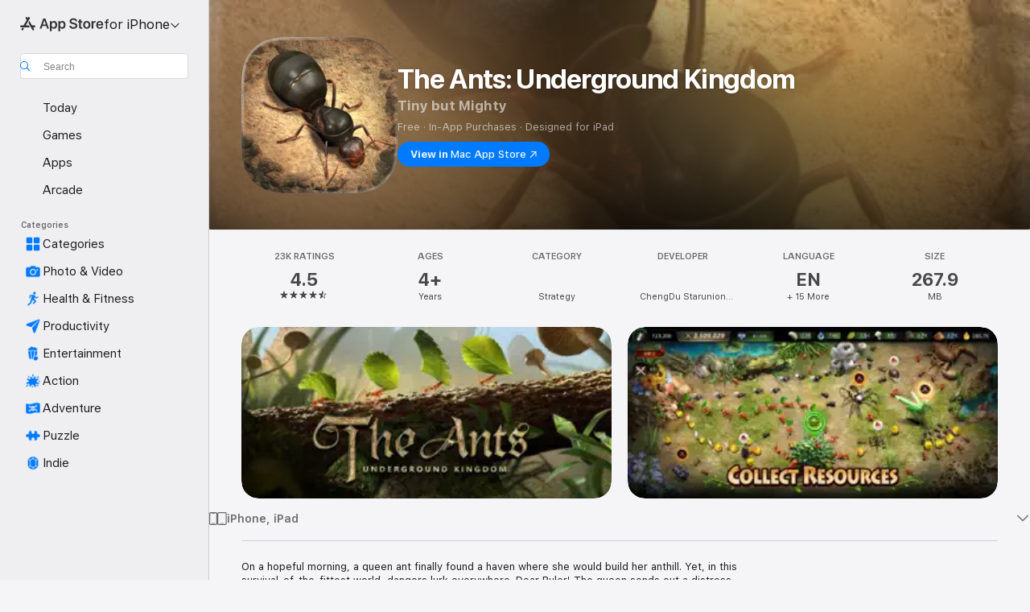

--- FILE ---
content_type: text/html
request_url: https://apps.apple.com/us/app/the-ants-underground-kingdom/id1568415097
body_size: 58935
content:
<!DOCTYPE html>
<html dir="ltr" lang="en-US">
    <head>
        <meta charset="utf-8" />
        <meta http-equiv="X-UA-Compatible" content="IE=edge" />
        <meta name="viewport" content="width=device-width,initial-scale=1" />
        <meta name="applicable-device" content="pc,mobile" />
        <meta name="referrer" content="strict-origin" />

        <link
            rel="apple-touch-icon"
            sizes="180x180"
            href="/assets/favicon/favicon-180.png"
        />

        <link
            rel="icon"
            type="image/png"
            sizes="32x32"
            href="/assets/favicon/favicon-32.png"
        />

        <link
            rel="icon"
            type="image/png"
            sizes="16x16"
            href="/assets/favicon/favicon-16.png"
        />

        <link
            rel="mask-icon"
            href="/assets/favicon/favicon.svg"
            color="#1d70f2"
        />

        <link rel="manifest" href="/manifest.json" />
        <title>‎The Ants: Underground Kingdom App - App Store</title><!-- HEAD_svelte-h7hqm6_START --><meta name="version" content="2550.11.0-external"><!-- HEAD_svelte-h7hqm6_END --><!-- HEAD_svelte-1frznod_START --><link rel="preconnect" href="//www.apple.com/wss/fonts" crossorigin="anonymous"><link rel="stylesheet" as="style" href="//www.apple.com/wss/fonts?families=SF+Pro,v4%7CSF+Pro+Icons,v1&amp;display=swap" type="text/css" referrerpolicy="strict-origin-when-cross-origin"><!-- HEAD_svelte-1frznod_END --><!-- HEAD_svelte-eg3hvx_START -->    <meta name="description" content="Download The Ants: Underground Kingdom by ChengDu Starunion Interactive Entertainment Technology Co., Ltd. on the App Store.">  <link rel="canonical" href="https://apps.apple.com/us/app/the-ants-underground-kingdom/id1568415097">        <meta name="apple:title" content="The Ants: Underground Kingdom App - App Store"> <meta name="apple:description" content="Download The Ants: Underground Kingdom by ChengDu Starunion Interactive Entertainment Technology Co., Ltd. on the App Store.">   <meta property="og:title" content="The Ants: Underground Kingdom App - App Store"> <meta property="og:description" content="Download The Ants: Underground Kingdom by ChengDu Starunion Interactive Entertainment Technology Co., Ltd. on the App Store."> <meta property="og:site_name" content="App Store"> <meta property="og:url" content="https://apps.apple.com/us/app/the-ants-underground-kingdom/id1568415097"> <meta property="og:image" content="https://is1-ssl.mzstatic.com/image/thumb/PurpleSource221/v4/78/f1/0d/78f10d27-d51c-cc3c-ae41-abc0468ab90c/Placeholder.mill/1200x630wa.jpg"> <meta property="og:image:secure_url" content="https://is1-ssl.mzstatic.com/image/thumb/PurpleSource221/v4/78/f1/0d/78f10d27-d51c-cc3c-ae41-abc0468ab90c/Placeholder.mill/1200x630wa.jpg"> <meta property="og:image:alt" content="The Ants: Underground Kingdom on the App Store"> <meta property="og:image:width" content="1200"> <meta property="og:image:height" content="630"> <meta property="og:image:type" content="image/jpg">  <meta property="og:locale" content="en_US">    <meta name="twitter:title" content="The Ants: Underground Kingdom App - App Store"> <meta name="twitter:description" content="Download The Ants: Underground Kingdom by ChengDu Starunion Interactive Entertainment Technology Co., Ltd. on the App Store."> <meta name="twitter:site" content="@AppStore"> <meta name="twitter:image" content="https://is1-ssl.mzstatic.com/image/thumb/PurpleSource221/v4/78/f1/0d/78f10d27-d51c-cc3c-ae41-abc0468ab90c/Placeholder.mill/1200x630wa.jpg"> <meta name="twitter:image:alt" content="The Ants: Underground Kingdom on the App Store">    <script id="organization" type="application/ld+json">{"@context":"https://schema.org","@id":"https://apps.apple.com/#organization","@type":"Organization","name":"App Store","url":"https://apps.apple.com","logo":"https://apps.apple.com/assets/app-store.png","sameAs":["https://www.wikidata.org/wiki/Q368215","https://twitter.com/AppStore","https://www.instagram.com/appstore/","https://www.facebook.com/appstore/"],"parentOrganization":{"@type":"Organization","name":"Apple","@id":"https://www.apple.com/#organization","url":"https://www.apple.com/"}}</script>   <!-- HTML_TAG_START -->
                <script id=software-application type="application/ld+json">
                    {"@context":"https://schema.org","@type":"SoftwareApplication","name":"The Ants: Underground Kingdom","description":"On a hopeful morning, a queen ant finally found a haven where she would build her anthill. Yet, in this survival-of-the-fittest world, dangers lurk everywhere. Dear Ruler! The queen sends out a distress signal to you! Help her build your own ant kingdom!\n\n[Survival Above All]\nAs the crisis looms, the ant colony faces a survival crisis. We must ensure that we have enough resources to survive in this dangerous world. As the ruler, your primary duty is to build the anthill, protect the queen, and confront crises.\n\n[Rebuild Our Anthill]\nSurviving is just the first step; you must expand your anthill. Ant Tunnels are the most important links between anthills. Location planning is a crucial strategy for the development of the anthill—it's time to showcase your wisdom!\n\n[Find Powerful Special Ants]\nBy hatching eggs, you can acquire powerful special ants to become your fighting force. Only by hatching more special ants can you gain more control in the ant kingdom and survive more securely.\n\n[Tame Dangerous Insects]\nOther dangerous but powerful insects exist in this land. Tame them, bring them into battle, and dominate the battlefield. You can also dispatch them to work diligently within the anthill, accelerating the development of the anthill.\n\n[Build a Strong Alliance]\nDon't let the ant colony face invaders alone. Create or join an alliance, help each other, support one another, dominate the battlefield together, and rule the ant kingdom!\n\n[Conquer the Tree of Abundance, Conquer Enemies]\nFight alongside your alliance members, compete for squirters, and occupy the Tree of Abundance. After that, your alliance will dominate the entire kingdom. Reward your allies, punish your enemies, and spread the legend of your story throughout the ant kingdom.\n\n-------------------------------------------\nSubscription Agreement in Brief:\n\nThe Ants: Underground Kingdom provides subscription services. During the subscription, you can enjoy exclusive attribute bonuses and privileges.\n1. Content: Multiple privilege can be experienced every day, as well as various continuing huge bonuses.\n2. Subscription duration: 7 days\n3. Payment: Via your iTunes account\n4. If you are a subscriber, within 24 hours before your weekly subscription expires, the subscription will be automatically renewed UNLESS you manually cancel it before then. \n5. To manage and cancel subscriptions, please head to Settings - iTunes Store & App Store - Check Apple ID - Account Settings - Subscription.\nPrivacy Policy: http://static-sites.allstarunion.com/privacy.html\nTerms of Service: http://static-sites.allstarunion.com/terms.html\n\nThe Ants: Underground Kingdom provides an instant online customer service, which will surely give you a better gaming experience. No matter what kind of questions you have, we are here to help as much as possible. You can contact us through the following channels:\n◆Official LINE: @theantsgame (don't forget \"@\")\n◆Official Discord: https://discord.gg/PazRBH8kCC\n◆Official Facebook: https://www.facebook.com/TheAntsGame\n◆Official Support E-mail: theants@staruniongame.com\n◆Official TikTok: @theants_global \n\nAttention!\nThe Ants: Underground Kingdom is free to download. However, some items in the game are not free. Players must be at least 3 years old to download it, as defined in the Terms of Use and Privacy Policy. Besides, devices should have access to network as this is an online game.","image":"https://is1-ssl.mzstatic.com/image/thumb/Purple211/v4/70/82/08/7082087c-59de-ce2b-87b9-c5f79cb3e257/AppIcon-0-0-1x_U007emarketing-0-8-0-85-220.png/1200x630wa.png","availableOnDevice":"iPhone, iPad, iPod","operatingSystem":"Requires iOS 12.0 or later. Compatible with iPhone, iPad, and iPod touch.","offers":{"@type":"Offer","price":0,"priceCurrency":"USD","category":"free"},"applicationCategory":"Games","aggregateRating":{"@type":"AggregateRating","ratingValue":4.5,"reviewCount":23207},"author":{"@type":"Organization","name":"ChengDu Starunion Interactive Entertainment Technology Co., Ltd.","url":"https://apps.apple.com/us/developer/chengdu-starunion-interactive-entertainment-technology/id1568415099"}}
                </script>
                <!-- HTML_TAG_END -->    <!-- HEAD_svelte-eg3hvx_END -->
      <script type="module" crossorigin src="/assets/index~CmXAGhvsky.js"></script>
      <link rel="stylesheet" crossorigin href="/assets/index~BZJvkGJD8q.css">
      <script type="module">import.meta.url;import("_").catch(()=>1);async function* g(){};window.__vite_is_modern_browser=true;</script>
      <script type="module">!function(){if(window.__vite_is_modern_browser)return;console.warn("vite: loading legacy chunks, syntax error above and the same error below should be ignored");var e=document.getElementById("vite-legacy-polyfill"),n=document.createElement("script");n.src=e.src,n.onload=function(){System.import(document.getElementById('vite-legacy-entry').getAttribute('data-src'))},document.body.appendChild(n)}();</script>
    </head>

    <body>

        <div class="body-container">
               <div class="app-container svelte-sh6d9r" data-testid="app-container"><div class="navigation-container svelte-sh6d9r"><div class="navigation-wrapper svelte-1qmvp5w"><nav data-testid="navigation" class="navigation svelte-13li0vp"><div class="navigation__header svelte-13li0vp"><div slot="logo" class="platform-selector-container svelte-1qmvp5w"><span id="app-store-icon-contianer" class="app-store-icon-container svelte-1qmvp5w" role="img" aria-label="App Store"><svg width="121" height="21" viewBox="0 0 121 21" xmlns="http://www.w3.org/2000/svg" focusable="false"><g fill="currentColor" fill-rule="nonzero" opacity=".9"><path d="M11.417 12.204H8.094l5.8-10.067c.19-.328.25-.683.178-1.065a1.214 1.214 0 0 0-.637-.87c-.357-.21-.717-.25-1.082-.121a1.43 1.43 0 0 0-.811.684l-.575.942-.572-.942a1.46 1.46 0 0 0-.81-.69c-.361-.132-.722-.09-1.084.128-.354.204-.563.495-.628.874-.065.379-.003.732.188 1.06L9.412 4.45l-4.49 7.755H1.434c-.37 0-.7.126-.994.378-.293.253-.44.583-.44.992 0 .404.147.731.44.983.293.252.625.378.994.378h11.979a2.449 2.449 0 0 0-.017-1.242 2.097 2.097 0 0 0-.66-1.06c-.327-.286-.767-.429-1.32-.429Zm9.086 0h-3.477l-3.798-6.559c-.38.28-.65.694-.811 1.244a4.654 4.654 0 0 0-.154 1.755c.058.62.226 1.172.506 1.656l4.798 8.288c.184.327.457.555.818.685.36.13.721.093 1.084-.112.355-.199.569-.489.64-.87.072-.382.013-.74-.179-1.073L18.6 14.935h1.904c.374 0 .707-.126.998-.378.29-.252.436-.58.436-.983 0-.409-.146-.74-.436-.992a1.479 1.479 0 0 0-.998-.378Zm-17.72 3.713-.758 1.3c-.19.334-.251.69-.184 1.069.068.378.276.67.625.875.368.21.732.249 1.094.116a1.51 1.51 0 0 0 .818-.689l1.106-1.881c-.088-.159-.257-.325-.506-.498a2.474 2.474 0 0 0-.937-.374c-.376-.075-.795-.048-1.257.082ZM28.145 16.906h2.768l1.251-3.825h5.506l1.251 3.825h2.78L36.408 2.109h-2.973l-5.291 14.797Zm6.747-12.162h.061l2.05 6.296h-4.172l2.06-6.296ZM43.013 20.494h2.553V15.07h.051c.615 1.272 1.856 2.05 3.404 2.05 2.728 0 4.471-2.152 4.471-5.639v-.01c0-3.507-1.743-5.66-4.501-5.66-1.559 0-2.748.8-3.374 2.102h-.051V6.036h-2.553v14.458Zm5.219-5.526c-1.58 0-2.687-1.364-2.687-3.487v-.01c0-2.133 1.108-3.507 2.687-3.507 1.63 0 2.656 1.333 2.656 3.507v.01c0 2.143-1.026 3.487-2.656 3.487ZM55.133 20.494h2.553V15.07h.051c.616 1.272 1.856 2.05 3.405 2.05 2.727 0 4.47-2.152 4.47-5.639v-.01c0-3.507-1.743-5.66-4.501-5.66-1.559 0-2.748.8-3.374 2.102h-.051V6.036h-2.553v14.458Zm5.219-5.526c-1.58 0-2.687-1.364-2.687-3.487v-.01c0-2.133 1.108-3.507 2.687-3.507 1.63 0 2.656 1.333 2.656 3.507v.01c0 2.143-1.026 3.487-2.656 3.487ZM76.912 17.162c3.61 0 5.783-1.754 5.783-4.512v-.01c0-2.307-1.343-3.558-4.42-4.194l-1.599-.328c-1.784-.37-2.594-.984-2.594-2.03v-.01c0-1.18 1.077-1.99 2.81-2 1.66 0 2.799.769 2.973 2.06l.02.124h2.533l-.01-.174c-.154-2.533-2.266-4.235-5.496-4.235-3.189 0-5.476 1.763-5.486 4.368v.01c0 2.205 1.436 3.558 4.348 4.163l1.59.328c1.906.4 2.676.995 2.676 2.102v.01c0 1.272-1.17 2.103-3.036 2.103-1.856 0-3.158-.79-3.353-2.061l-.02-.123h-2.533l.01.154c.175 2.655 2.41 4.255 5.804 4.255ZM88.458 17.12c.513 0 .964-.05 1.261-.091V15.11c-.174.01-.369.041-.615.041-.933 0-1.405-.338-1.405-1.405V8.005h2.02V6.036H87.7V3.278h-2.594v2.758h-1.538v1.97h1.538v5.957c0 2.235 1.077 3.158 3.353 3.158ZM96.271 17.12c3.19 0 5.26-2.122 5.26-5.649v-.02c0-3.507-2.101-5.64-5.27-5.64-3.158 0-5.25 2.153-5.25 5.64v.02c0 3.517 2.061 5.65 5.26 5.65Zm.01-2.06c-1.63 0-2.665-1.302-2.665-3.589v-.02c0-2.256 1.056-3.569 2.645-3.569 1.62 0 2.666 1.302 2.666 3.568v.021c0 2.276-1.035 3.589-2.645 3.589ZM103.172 16.906h2.554v-6.307c0-1.61.871-2.522 2.317-2.522.43 0 .82.061 1.036.143V5.913a3.326 3.326 0 0 0-.81-.102c-1.251 0-2.154.79-2.492 2.102h-.051V6.036h-2.554v10.87ZM115.17 17.12c2.84 0 4.44-1.68 4.778-3.352l.03-.113h-2.389l-.02.072c-.246.728-1.077 1.405-2.348 1.405-1.661 0-2.707-1.128-2.748-3.036h7.608v-.82c0-3.281-1.928-5.465-5.035-5.465s-5.106 2.256-5.106 5.68v.01c0 3.456 1.969 5.62 5.23 5.62Zm-.093-9.31c1.354 0 2.338.862 2.523 2.584h-5.097c.205-1.671 1.22-2.584 2.574-2.584Z" style="mix-blend-mode:normal" transform="translate(.086 .095)"></path></g></svg></span> <nav class="svelte-1hs3qpl"> <button class="menu-trigger svelte-bmr6en" aria-controls="724b0cc4-894d-4073-b38a-efb4fec76921" aria-haspopup="menu" aria-expanded="false"><span class="platform-selector-text svelte-1hs3qpl" id="platform-selector-text" aria-labelledby="app-store-icon-contianer platform-selector-text" aria-haspopup="menu">for iPhone    <svg xmlns="http://www.w3.org/2000/svg" viewBox="0 0 109.73 100" style="overflow:visible" aria-hidden="false"><path fill="none" d="M0-15h109.73v120H0z"></path><path d="M54.884 70.758c1.234 0 2.435-.477 3.286-1.431l37.78-38.673c.818-.829 1.316-1.885 1.316-3.139 0-2.538-1.907-4.496-4.444-4.496-1.192 0-2.383.528-3.202 1.295L52.251 62.483h5.225l-37.38-38.169c-.808-.767-1.907-1.295-3.139-1.295-2.549 0-4.496 1.958-4.496 4.496 0 1.254.508 2.32 1.326 3.15l37.822 38.673c.891.953 1.99 1.42 3.275 1.42Z"></path></svg></span></button> <ul id="724b0cc4-894d-4073-b38a-efb4fec76921" hidden tabindex="-1" class="menu-popover focus-visible svelte-bmr6en"><li class="menu-item svelte-bmr6en" role="presentation"><a href="https://apps.apple.com/us/iphone/today" data-test-id="internal-link"><span class="platform-selector svelte-rn3aot is-active"><div class="icon-container svelte-rn3aot">      <svg viewBox="0 0 62.771 103.335" aria-hidden="false"><path d="M13.275 103.335h36.169c7.963 0 13.326-5.053 13.326-12.665V12.665C62.771 5.053 57.407 0 49.444 0H13.275C5.301 0 0 5.053 0 12.665V90.67c0 7.612 5.301 12.665 13.275 12.665Zm1.005-7.842c-4.09 0-6.427-2.183-6.427-6.116V13.959c0-3.933 2.338-6.106 6.427-6.106h6.27c.766 0 1.181.405 1.181 1.173v1.109c.001 2.002 1.35 3.413 3.352 3.413h12.605c2.054 0 3.34-1.411 3.34-3.413v-1.11c0-.766.415-1.171 1.183-1.171h6.228c4.141-.001 6.427 2.172 6.427 6.106v75.417c0 3.933-2.286 6.116-6.427 6.116Zm6.775-3.581h20.712c1.296 0 2.27-.924 2.27-2.282s-.973-2.27-2.269-2.27H21.055c-1.358 0-2.27.912-2.27 2.27s.912 2.282 2.27 2.282Z" fill="currentColor"></path></svg></div> <span class="platform-title svelte-rn3aot" aria-label="App Store for iPhone">iPhone</span> </span></a>  </li><li class="menu-item svelte-bmr6en" role="presentation"><a href="https://apps.apple.com/us/ipad/today" data-test-id="internal-link"><span class="platform-selector svelte-rn3aot"><div class="icon-container svelte-rn3aot">      <svg viewBox="0 0 115.09 89.912" aria-hidden="false"><path d="M15.318 89.912h84.454c10.232 0 15.318-5.107 15.318-15.163V15.163C115.09 5.107 110.004 0 99.772 0H15.318C5.138 0 0 5.086 0 15.163v59.586c0 10.077 5.138 15.163 15.318 15.163Zm.125-7.905c-4.877 0-7.59-2.558-7.59-7.641v-58.82c0-5.032 2.713-7.64 7.59-7.64h84.204c4.834-.001 7.59 2.607 7.59 7.639v58.821c-.001 5.083-2.757 7.64-7.591 7.64Zm23.253-3.739h37.75c1.305 0 2.228-.86 2.228-2.218.001-1.41-.922-2.28-2.229-2.28H38.696c-1.306-.002-2.28.868-2.28 2.278-.001 1.36.974 2.222 2.279 2.222Z" fill="currentColor"></path></svg></div> <span class="platform-title svelte-rn3aot" aria-label="App Store for iPad">iPad</span> </span></a>  </li><li class="menu-item svelte-bmr6en" role="presentation"><a href="https://apps.apple.com/us/mac/discover" data-test-id="internal-link"><span class="platform-selector svelte-rn3aot"><div class="icon-container svelte-rn3aot">      <svg viewBox="0 0 140.769 79.424" aria-hidden="false"><path d="M0 73.887c0 3.049 2.478 5.537 5.475 5.537h129.82c3.038 0 5.475-2.488 5.475-5.537 0-3.09-2.437-5.578-5.475-5.578H124.59v-57.96C124.59 3.52 120.956 0 114.136 0H26.633c-6.457 0-10.452 3.52-10.452 10.35v57.958H5.475C2.478 68.309 0 70.797 0 73.887Zm24.086-5.578V12.585c0-3.161 1.529-4.742 4.7-4.742h83.198c3.171 0 4.751 1.58 4.751 4.742V68.31ZM55.65 7.843h1.244c.728 0 1.143.363 1.143 1.183v.591c0 2.003 1.286 3.413 3.392 3.413h18.036c1.992 0 3.289-1.41 3.289-3.413v-.591c0-.82.415-1.183 1.183-1.183h1.246v-4.02H55.649Z" fill="currentColor"></path></svg></div> <span class="platform-title svelte-rn3aot" aria-label="App Store for Mac">Mac</span> </span></a>  </li><li class="menu-item svelte-bmr6en" role="presentation"><a href="https://apps.apple.com/us/vision/apps-and-games" data-test-id="internal-link"><span class="platform-selector svelte-rn3aot"><div class="icon-container svelte-rn3aot">      <svg xmlns="http://www.w3.org/2000/svg" viewBox="0 0 171.057 120" aria-hidden="false"><path d="M45.735 99.548c-19.145 0-33.274-16.993-33.274-39.752 0-37.652 33.058-41.401 73.067-41.401 40.01 0 73.068 3.719 73.068 41.401 0 22.759-14.122 39.752-33.238 39.752-19.916 0-29.459-16.541-39.83-16.541-10.378 0-19.906 16.541-39.793 16.541zm79.732-10.561c13.801 0 22.622-11.339 22.622-29.191 0-28.302-23.431-30.902-62.561-30.902-39.13 0-62.561 2.637-62.561 30.902 0 17.852 8.821 29.191 22.659 29.191 17.367 0 23.469-16.523 39.902-16.523 16.426 0 22.573 16.523 39.939 16.523z" fill="currentColor"></path></svg></div> <span class="platform-title svelte-rn3aot" aria-label="App Store for Vision">Vision</span> </span></a>  </li><li class="menu-item svelte-bmr6en" role="presentation"><a href="https://apps.apple.com/us/watch/apps-and-games" data-test-id="internal-link"><span class="platform-selector svelte-rn3aot"><div class="icon-container svelte-rn3aot">      <svg viewBox="0 0 70.762 104.469" aria-hidden="false"><path d="M0 71.965c0 7.57 2.937 13.122 8.492 16.165 2.698 1.442 4.232 3.256 5.26 6.483l1.518 5.26c.934 3.123 3.102 4.597 6.39 4.597h22.554c3.403-.001 5.416-1.423 6.391-4.596l1.58-5.261c.965-3.227 2.552-5.04 5.198-6.483 5.555-3.043 8.492-8.595 8.492-16.165V32.503c0-7.569-2.937-13.122-8.492-16.163-2.646-1.444-4.233-3.257-5.198-6.484l-1.58-5.261C49.733 1.525 47.565 0 44.215 0H21.66c-3.288 0-5.456 1.473-6.39 4.595l-1.518 5.26c-.976 3.177-2.51 5.094-5.26 6.485C2.989 19.226 0 24.83 0 32.503Zm64.824-23.17h1.767c2.499-.001 4.171-1.745 4.171-4.474v-6.626c0-2.78-1.67-4.524-4.171-4.524h-1.767ZM7.129 70.92V33.56c0-7.297 4.261-11.673 11.351-11.673h28.925c7.141 0 11.34 4.376 11.34 11.673v37.36c.001 7.285-4.198 11.66-11.339 11.66H18.48c-7.09.001-11.35-4.374-11.35-11.66Z" fill="currentColor"></path></svg></div> <span class="platform-title svelte-rn3aot" aria-label="App Store for Watch">Watch</span> </span></a>  </li><li class="menu-item svelte-bmr6en" role="presentation"><a href="https://apps.apple.com/us/tv/discover" data-test-id="internal-link"><span class="platform-selector svelte-rn3aot"><div class="icon-container svelte-rn3aot">      <svg viewBox="0 0 122.045 97.575" aria-hidden="false"><path d="M12.523 81.04h97c8.227 0 12.521-4.307 12.521-12.524V12.575C122.045 4.305 117.75 0 109.522 0h-97C4.296 0 0 4.306 0 12.575v55.942c0 8.217 4.295 12.522 12.523 12.522ZM36.49 97.574h49.065a3.93 3.93 0 0 0 3.937-3.914c0-2.249-1.74-3.979-3.937-3.979H36.49c-2.197-.001-3.937 1.729-3.937 3.978a3.93 3.93 0 0 0 3.937 3.916ZM12.658 73.186c-3.172 0-4.805-1.622-4.805-4.794V12.699c0-3.224 1.633-4.845 4.805-4.845h96.73c3.17 0 4.802 1.621 4.802 4.845v55.693c.001 3.172-1.63 4.794-4.803 4.794Z" fill="currentColor"></path></svg></div> <span class="platform-title svelte-rn3aot" aria-label="App Store for TV">TV</span> </span></a>  </li> </ul></nav></div> <div class="search-input-container svelte-1qmvp5w"><div class="search-input-wrapper svelte-f3zl7m"><div data-testid="amp-search-input" aria-controls="search-suggestions" aria-expanded="false" aria-haspopup="listbox" aria-owns="search-suggestions" class="search-input-container svelte-rg26q6" tabindex="-1" role=""><div class="flex-container svelte-rg26q6"><form id="search-input-form" class="svelte-rg26q6"><svg height="16" width="16" viewBox="0 0 16 16" class="search-svg" aria-hidden="true"><path d="M11.87 10.835c.018.015.035.03.051.047l3.864 3.863a.735.735 0 1 1-1.04 1.04l-3.863-3.864a.744.744 0 0 1-.047-.051 6.667 6.667 0 1 1 1.035-1.035zM6.667 12a5.333 5.333 0 1 0 0-10.667 5.333 5.333 0 0 0 0 10.667z"></path></svg> <input value="" aria-autocomplete="list" aria-multiline="false" aria-controls="search-suggestions" aria-label="Search" placeholder="Search" spellcheck="false" autocomplete="off" autocorrect="off" autocapitalize="off" type="text" inputmode="search" class="search-input__text-field svelte-rg26q6" data-testid="search-input__text-field"></form> </div> <div data-testid="search-scope-bar"></div>   </div> </div></div> </div> <div data-testid="navigation-content" class="navigation__content svelte-13li0vp" id="navigation" aria-hidden="false"><div class="navigation__scrollable-container svelte-13li0vp"><div data-testid="navigation-items-primary" class="navigation-items navigation-items--primary svelte-ng61m8"> <ul class="navigation-items__list svelte-ng61m8">  <li class="navigation-item navigation-item__LandingPage_iphone/today_Intent svelte-1a5yt87" aria-selected="false" data-testid="navigation-item"> <a href="https://apps.apple.com/us/iphone/today" class="navigation-item__link svelte-1a5yt87" role="button" data-testid="https://apps.apple.com/us/iphone/today" aria-pressed="false"><div class="navigation-item__content svelte-zhx7t9"> <span class="navigation-item__icon svelte-zhx7t9"> <svg xmlns="http://www.w3.org/2000/svg" viewBox="0 0 107.046 120" aria-hidden="true"><path d="M34.77 32.741h39.37c1.72 0 3.005-1.337 3.005-3.058 0-1.658-1.285-2.943-3.005-2.943H34.77c-1.783 0-3.109 1.285-3.109 2.943 0 1.721 1.326 3.058 3.109 3.058zm0 14.16h23.071c1.731 0 3.057-1.337 3.057-3.047 0-1.669-1.326-2.943-3.057-2.943H34.77c-1.783 0-3.109 1.274-3.109 2.943 0 1.71 1.326 3.047 3.109 3.047zm.769 48.307h36.02c4.299 0 6.521-2.212 6.521-6.511V61.581c0-4.299-2.222-6.51-6.521-6.51h-36.02c-4.144 0-6.573 2.211-6.573 6.51v27.116c0 4.299 2.429 6.511 6.573 6.511zm-23.078 1.796c0 10.232 5.034 15.318 15.111 15.318h51.851c10.087 0 15.163-5.086 15.163-15.318v-74.03c0-10.18-5.076-15.317-15.163-15.317H27.572c-10.077 0-15.111 5.137-15.111 15.317zm7.853-.124V23.099c0-4.876 2.61-7.589 7.693-7.589H79.04c5.031 0 7.651 2.713 7.651 7.589V96.88c0 4.876-2.62 7.589-7.651 7.589H28.007c-5.083 0-7.693-2.713-7.693-7.589z"></path></svg> </span> <span class="navigation-item__label svelte-zhx7t9"> Today </span> </div></a>  </li>  <li class="navigation-item navigation-item__LandingPage_iphone/games_Intent svelte-1a5yt87" aria-selected="false" data-testid="navigation-item"> <a href="https://apps.apple.com/us/iphone/games" class="navigation-item__link svelte-1a5yt87" role="button" data-testid="https://apps.apple.com/us/iphone/games" aria-pressed="false"><div class="navigation-item__content svelte-zhx7t9"> <span class="navigation-item__icon svelte-zhx7t9"> <svg xmlns="http://www.w3.org/2000/svg" viewBox="0 0 20.904 20.654" aria-hidden="true"><path d="M8.118 20.508c1.026-.225 2.842-.86 3.74-1.553 1.3-1.006 1.924-2.11 1.827-3.896l-.03-.899c.83-.566 1.631-1.26 2.403-2.05 2.715-2.784 4.482-7.208 4.482-11.065C20.54.459 20.071 0 19.485 0c-3.847 0-8.271 1.768-11.054 4.473-.82.81-1.504 1.591-2.06 2.412l-.89-.03c-1.718-.078-2.86.46-3.896 1.817-.693.918-1.338 2.715-1.562 3.75-.147.713.449 1.035.976.898 1.152-.224 2.393-.722 3.399-.644v.634c-.02.45.039.733.38 1.085l1.368 1.357c.36.351.634.42 1.084.4l.625-.02c.107 1.036-.372 2.247-.635 3.4-.186.663.283 1.113.898.976ZM13.89 8.71a2.065 2.065 0 0 1-2.07-2.07c0-1.153.917-2.08 2.07-2.08a2.076 2.076 0 1 1 0 4.15ZM2.59 19.1l1.651-.048c.537-.01.967-.176 1.319-.528.44-.44.556-1.064.478-1.494-.058-.351-.41-.449-.566-.166-.069.098-.127.196-.244.303-.245.254-.43.313-.743.332l-.966.059a.265.265 0 0 1-.274-.264l.059-.977c.02-.322.088-.508.332-.732a1.53 1.53 0 0 1 .312-.244c.274-.127.176-.527-.166-.576a1.78 1.78 0 0 0-1.494.488c-.361.371-.527.781-.537 1.309l-.049 1.65c-.02.547.352.908.889.889Z" fill="currentColor"></path></svg> </span> <span class="navigation-item__label svelte-zhx7t9"> Games </span> </div></a>  </li>  <li class="navigation-item navigation-item__LandingPage_iphone/apps_Intent svelte-1a5yt87" aria-selected="false" data-testid="navigation-item"> <a href="https://apps.apple.com/us/iphone/apps" class="navigation-item__link svelte-1a5yt87" role="button" data-testid="https://apps.apple.com/us/iphone/apps" aria-pressed="false"><div class="navigation-item__content svelte-zhx7t9"> <span class="navigation-item__icon svelte-zhx7t9"> <svg xmlns="http://www.w3.org/2000/svg" viewBox="0 0 24.805 23.486" aria-hidden="true"><g fill="currentColor"><path d="m2.48 15.137 6.036 2.754c1.445.664 2.578.976 3.7.976 1.134 0 2.266-.312 3.712-.976l6.035-2.754c.044-.02.087-.04.127-.063.458.395.625.835.625 1.293 0 .674-.352 1.299-1.475 1.807l-6.025 2.754c-1.26.576-2.158.82-2.998.82-.83 0-1.729-.244-2.988-.82l-6.026-2.754C2.08 17.666 1.73 17.04 1.73 16.367c0-.459.163-.9.622-1.294Z"></path><path d="m2.48 10.479 6.036 2.763c1.445.654 2.578.977 3.7.977 1.134 0 2.266-.322 3.712-.977l6.035-2.764c.036-.016.07-.032.103-.05.476.397.649.844.649 1.31 0 .674-.352 1.3-1.475 1.817l-6.025 2.744c-1.26.576-2.158.82-2.998.82-.83 0-1.729-.244-2.988-.82l-6.026-2.744c-1.123-.518-1.474-1.143-1.474-1.817 0-.466.168-.914.646-1.311Z"></path><path d="M12.217 12.49c.84 0 1.738-.244 2.998-.82l6.025-2.754c1.123-.508 1.475-1.133 1.475-1.807 0-.683-.361-1.308-1.475-1.816l-6.045-2.744c-1.23-.557-2.129-.82-2.978-.82-.84 0-1.739.263-2.979.82L3.203 5.293C2.08 5.801 1.73 6.426 1.73 7.109c0 .674.351 1.3 1.474 1.807L9.23 11.67c1.26.576 2.158.82 2.988.82Z"></path></g></svg> </span> <span class="navigation-item__label svelte-zhx7t9"> Apps </span> </div></a>  </li>  <li class="navigation-item navigation-item__LandingPage_iphone/arcade_Intent svelte-1a5yt87" aria-selected="false" data-testid="navigation-item"> <a href="https://apps.apple.com/us/iphone/arcade" class="navigation-item__link svelte-1a5yt87" role="button" data-testid="https://apps.apple.com/us/iphone/arcade" aria-pressed="false"><div class="navigation-item__content svelte-zhx7t9"> <span class="navigation-item__icon svelte-zhx7t9"> <svg xmlns="http://www.w3.org/2000/svg" viewBox="0 0 23.623 21.396" aria-hidden="true"><path d="M11.63 21.396a7.621 7.621 0 0 0 3.282-.712l6.777-3.047c1.055-.479 1.573-.87 1.573-1.7v-.742c0-.322-.342-.39-.528-.302l-7.275 3.3a9.272 9.272 0 0 1-3.818.82c-1.309 0-2.373-.175-3.819-.84l-7.285-3.3c-.185-.088-.537 0-.537.322v.742c0 .83.518 1.221 1.582 1.7l6.768 3.047c.918.41 1.923.712 3.28.712Zm.01-3.72a7.972 7.972 0 0 0 3.301-.703l6.895-3.135c.596-.273 1.426-.732 1.426-1.416 0-.684-.84-1.143-1.446-1.416L14.941 7.87a7.873 7.873 0 0 0-2.45-.654v5.43c0 .283-.333.546-.85.546-.508 0-.84-.263-.84-.546v-5.43c-.899.097-1.7.322-2.451.654l-7.305 3.34c-.703.312-1.016.752-1.016 1.21 0 .46.313.9.996 1.212l7.325 3.34a7.832 7.832 0 0 0 3.29.703Zm-7.09-4.287c-.859 0-1.552-.42-1.552-.957 0-.528.693-.948 1.553-.948s1.543.42 1.543.948c0 .537-.684.957-1.543.957Zm7.09-6.973a3.193 3.193 0 0 1-3.193-3.184C8.447 1.475 9.883.06 11.641.06a3.168 3.168 0 0 1 3.174 3.173 3.176 3.176 0 0 1-3.174 3.184Z" fill="currentColor"></path></svg> </span> <span class="navigation-item__label svelte-zhx7t9"> Arcade </span> </div></a>  </li></ul> </div>   <div slot="after-navigation-items" class="platform-selector-inline svelte-1qmvp5w"><h3 class="svelte-1qmvp5w">Platform</h3> <ul class="svelte-1qmvp5w">  <li><a href="https://apps.apple.com/us/iphone/today" data-test-id="internal-link"><span class="platform svelte-1qmvp5w is-active"><div class="icon-container svelte-1qmvp5w" aria-hidden="true">      <svg viewBox="0 0 62.771 103.335" aria-hidden="false"><path d="M13.275 103.335h36.169c7.963 0 13.326-5.053 13.326-12.665V12.665C62.771 5.053 57.407 0 49.444 0H13.275C5.301 0 0 5.053 0 12.665V90.67c0 7.612 5.301 12.665 13.275 12.665Zm1.005-7.842c-4.09 0-6.427-2.183-6.427-6.116V13.959c0-3.933 2.338-6.106 6.427-6.106h6.27c.766 0 1.181.405 1.181 1.173v1.109c.001 2.002 1.35 3.413 3.352 3.413h12.605c2.054 0 3.34-1.411 3.34-3.413v-1.11c0-.766.415-1.171 1.183-1.171h6.228c4.141-.001 6.427 2.172 6.427 6.106v75.417c0 3.933-2.286 6.116-6.427 6.116Zm6.775-3.581h20.712c1.296 0 2.27-.924 2.27-2.282s-.973-2.27-2.269-2.27H21.055c-1.358 0-2.27.912-2.27 2.27s.912 2.282 2.27 2.282Z" fill="currentColor"></path></svg> </div> <span class="platform-title svelte-1qmvp5w">iPhone</span> </span> </a> </li>  <li><a href="https://apps.apple.com/us/ipad/today" data-test-id="internal-link"><span class="platform svelte-1qmvp5w"><div class="icon-container svelte-1qmvp5w" aria-hidden="true">      <svg viewBox="0 0 115.09 89.912" aria-hidden="false"><path d="M15.318 89.912h84.454c10.232 0 15.318-5.107 15.318-15.163V15.163C115.09 5.107 110.004 0 99.772 0H15.318C5.138 0 0 5.086 0 15.163v59.586c0 10.077 5.138 15.163 15.318 15.163Zm.125-7.905c-4.877 0-7.59-2.558-7.59-7.641v-58.82c0-5.032 2.713-7.64 7.59-7.64h84.204c4.834-.001 7.59 2.607 7.59 7.639v58.821c-.001 5.083-2.757 7.64-7.591 7.64Zm23.253-3.739h37.75c1.305 0 2.228-.86 2.228-2.218.001-1.41-.922-2.28-2.229-2.28H38.696c-1.306-.002-2.28.868-2.28 2.278-.001 1.36.974 2.222 2.279 2.222Z" fill="currentColor"></path></svg> </div> <span class="platform-title svelte-1qmvp5w">iPad</span> </span> </a> </li>  <li><a href="https://apps.apple.com/us/mac/discover" data-test-id="internal-link"><span class="platform svelte-1qmvp5w"><div class="icon-container svelte-1qmvp5w" aria-hidden="true">      <svg viewBox="0 0 140.769 79.424" aria-hidden="false"><path d="M0 73.887c0 3.049 2.478 5.537 5.475 5.537h129.82c3.038 0 5.475-2.488 5.475-5.537 0-3.09-2.437-5.578-5.475-5.578H124.59v-57.96C124.59 3.52 120.956 0 114.136 0H26.633c-6.457 0-10.452 3.52-10.452 10.35v57.958H5.475C2.478 68.309 0 70.797 0 73.887Zm24.086-5.578V12.585c0-3.161 1.529-4.742 4.7-4.742h83.198c3.171 0 4.751 1.58 4.751 4.742V68.31ZM55.65 7.843h1.244c.728 0 1.143.363 1.143 1.183v.591c0 2.003 1.286 3.413 3.392 3.413h18.036c1.992 0 3.289-1.41 3.289-3.413v-.591c0-.82.415-1.183 1.183-1.183h1.246v-4.02H55.649Z" fill="currentColor"></path></svg> </div> <span class="platform-title svelte-1qmvp5w">Mac</span> </span> </a> </li>  <li><a href="https://apps.apple.com/us/vision/apps-and-games" data-test-id="internal-link"><span class="platform svelte-1qmvp5w"><div class="icon-container svelte-1qmvp5w" aria-hidden="true">      <svg xmlns="http://www.w3.org/2000/svg" viewBox="0 0 171.057 120" aria-hidden="false"><path d="M45.735 99.548c-19.145 0-33.274-16.993-33.274-39.752 0-37.652 33.058-41.401 73.067-41.401 40.01 0 73.068 3.719 73.068 41.401 0 22.759-14.122 39.752-33.238 39.752-19.916 0-29.459-16.541-39.83-16.541-10.378 0-19.906 16.541-39.793 16.541zm79.732-10.561c13.801 0 22.622-11.339 22.622-29.191 0-28.302-23.431-30.902-62.561-30.902-39.13 0-62.561 2.637-62.561 30.902 0 17.852 8.821 29.191 22.659 29.191 17.367 0 23.469-16.523 39.902-16.523 16.426 0 22.573 16.523 39.939 16.523z" fill="currentColor"></path></svg> </div> <span class="platform-title svelte-1qmvp5w">Vision</span> </span> </a> </li>  <li><a href="https://apps.apple.com/us/watch/apps-and-games" data-test-id="internal-link"><span class="platform svelte-1qmvp5w"><div class="icon-container svelte-1qmvp5w" aria-hidden="true">      <svg viewBox="0 0 70.762 104.469" aria-hidden="false"><path d="M0 71.965c0 7.57 2.937 13.122 8.492 16.165 2.698 1.442 4.232 3.256 5.26 6.483l1.518 5.26c.934 3.123 3.102 4.597 6.39 4.597h22.554c3.403-.001 5.416-1.423 6.391-4.596l1.58-5.261c.965-3.227 2.552-5.04 5.198-6.483 5.555-3.043 8.492-8.595 8.492-16.165V32.503c0-7.569-2.937-13.122-8.492-16.163-2.646-1.444-4.233-3.257-5.198-6.484l-1.58-5.261C49.733 1.525 47.565 0 44.215 0H21.66c-3.288 0-5.456 1.473-6.39 4.595l-1.518 5.26c-.976 3.177-2.51 5.094-5.26 6.485C2.989 19.226 0 24.83 0 32.503Zm64.824-23.17h1.767c2.499-.001 4.171-1.745 4.171-4.474v-6.626c0-2.78-1.67-4.524-4.171-4.524h-1.767ZM7.129 70.92V33.56c0-7.297 4.261-11.673 11.351-11.673h28.925c7.141 0 11.34 4.376 11.34 11.673v37.36c.001 7.285-4.198 11.66-11.339 11.66H18.48c-7.09.001-11.35-4.374-11.35-11.66Z" fill="currentColor"></path></svg> </div> <span class="platform-title svelte-1qmvp5w">Watch</span> </span> </a> </li>  <li><a href="https://apps.apple.com/us/tv/discover" data-test-id="internal-link"><span class="platform svelte-1qmvp5w"><div class="icon-container svelte-1qmvp5w" aria-hidden="true">      <svg viewBox="0 0 122.045 97.575" aria-hidden="false"><path d="M12.523 81.04h97c8.227 0 12.521-4.307 12.521-12.524V12.575C122.045 4.305 117.75 0 109.522 0h-97C4.296 0 0 4.306 0 12.575v55.942c0 8.217 4.295 12.522 12.523 12.522ZM36.49 97.574h49.065a3.93 3.93 0 0 0 3.937-3.914c0-2.249-1.74-3.979-3.937-3.979H36.49c-2.197-.001-3.937 1.729-3.937 3.978a3.93 3.93 0 0 0 3.937 3.916ZM12.658 73.186c-3.172 0-4.805-1.622-4.805-4.794V12.699c0-3.224 1.633-4.845 4.805-4.845h96.73c3.17 0 4.802 1.621 4.802 4.845v55.693c.001 3.172-1.63 4.794-4.803 4.794Z" fill="currentColor"></path></svg> </div> <span class="platform-title svelte-1qmvp5w">TV</span> </span> </a> </li></ul></div></div> <div class="navigation__native-cta"></div></div> </nav> </div></div> <div style="display: flex; position: relative; flex-direction: column; min-height: 100vh; "><main class="page-container svelte-sh6d9r">   <dialog data-testid="dialog" class="svelte-1a4zf5b" id="" aria-hidden="true"><div class="modal-content svelte-1lx4bs1"></div> </dialog> <div class="default-page-container svelte-yudjcw" data-testid="default-page-container">    <section data-test-id="shelf-wrapper" class="shelf svelte-1svznay"> <div class="container svelte-1bm25t" style="--background-color: rgb(192,161,118); --background-image: url(https://is1-ssl.mzstatic.com/image/thumb/PurpleSource221/v4/78/f1/0d/78f10d27-d51c-cc3c-ae41-abc0468ab90c/Placeholder.mill/400x400bb.webp);"><div class="rotate svelte-1bm25t"></div> <div class="blur svelte-1bm25t"></div> <div class="content-container svelte-1bm25t"><div class="app-icon-contianer svelte-1bm25t without-border" aria-hidden="true"><div class="app-icon svelte-166xw8t     rounded-rect-prerendered" style=""><div data-testid="artwork-component" class="artwork-component artwork-component--aspect-ratio artwork-component--orientation-square svelte-uduhys    artwork-component--fullwidth    artwork-component--has-borders artwork-component--no-anchor" style="
            --artwork-bg-color: rgb(192,161,118);
            --aspect-ratio: 1;
            --placeholder-bg-color: rgb(192,161,118);
       ">   <picture class="svelte-uduhys"><source sizes="200px" srcset="https://is1-ssl.mzstatic.com/image/thumb/PurpleSource221/v4/78/f1/0d/78f10d27-d51c-cc3c-ae41-abc0468ab90c/Placeholder.mill/200x200bb-75.webp 200w,https://is1-ssl.mzstatic.com/image/thumb/PurpleSource221/v4/78/f1/0d/78f10d27-d51c-cc3c-ae41-abc0468ab90c/Placeholder.mill/400x400bb-75.webp 400w" type="image/webp"> <source sizes="200px" srcset="https://is1-ssl.mzstatic.com/image/thumb/PurpleSource221/v4/78/f1/0d/78f10d27-d51c-cc3c-ae41-abc0468ab90c/Placeholder.mill/200x200bb-75.jpg 200w,https://is1-ssl.mzstatic.com/image/thumb/PurpleSource221/v4/78/f1/0d/78f10d27-d51c-cc3c-ae41-abc0468ab90c/Placeholder.mill/400x400bb-75.jpg 400w" type="image/jpeg"> <img alt="" class="artwork-component__contents artwork-component__image svelte-uduhys" loading="lazy" src="/assets/artwork/1x1.gif" role="presentation" decoding="async" width="200" height="200" fetchpriority="auto" style="opacity: 1;"></picture> </div> </div> <div class="glow svelte-1bm25t"><div class="app-icon svelte-166xw8t     rounded-rect-prerendered" style=""><div data-testid="artwork-component" class="artwork-component artwork-component--aspect-ratio artwork-component--orientation-square svelte-uduhys    artwork-component--fullwidth    artwork-component--has-borders artwork-component--no-anchor" style="
            --artwork-bg-color: rgb(192,161,118);
            --aspect-ratio: 1;
            --placeholder-bg-color: rgb(192,161,118);
       ">   <picture class="svelte-uduhys"><source sizes="200px" srcset="https://is1-ssl.mzstatic.com/image/thumb/PurpleSource221/v4/78/f1/0d/78f10d27-d51c-cc3c-ae41-abc0468ab90c/Placeholder.mill/200x200bb-75.webp 200w,https://is1-ssl.mzstatic.com/image/thumb/PurpleSource221/v4/78/f1/0d/78f10d27-d51c-cc3c-ae41-abc0468ab90c/Placeholder.mill/400x400bb-75.webp 400w" type="image/webp"> <source sizes="200px" srcset="https://is1-ssl.mzstatic.com/image/thumb/PurpleSource221/v4/78/f1/0d/78f10d27-d51c-cc3c-ae41-abc0468ab90c/Placeholder.mill/200x200bb-75.jpg 200w,https://is1-ssl.mzstatic.com/image/thumb/PurpleSource221/v4/78/f1/0d/78f10d27-d51c-cc3c-ae41-abc0468ab90c/Placeholder.mill/400x400bb-75.jpg 400w" type="image/jpeg"> <img alt="" class="artwork-component__contents artwork-component__image svelte-uduhys" loading="lazy" src="/assets/artwork/1x1.gif" role="presentation" decoding="async" width="200" height="200" fetchpriority="auto" style="opacity: 1;"></picture> </div> </div></div></div> <section class="svelte-1bm25t"> <h1 class="svelte-1bm25t">The Ants: Underground Kingdom</h1> <h2 class="subtitle svelte-1bm25t">Tiny but Mighty</h2>  <p class="attributes svelte-1bm25t">Free · In‑App Purchases · Designed for iPad</p> <div class="buttons-container svelte-1bm25t">  <button aria-label="Share" class="svelte-1hg02ca  with-label">   <svg viewBox="0 0 86.639 110.16" aria-hidden="true"><path d="M15.318 110.16H71.32c10.233 0 15.32-5.107 15.32-15.163v-48.65c0-10.067-5.087-15.165-15.319-15.165H57.736v7.896h13.46c4.784 0 7.591 2.62 7.591 7.652v47.884c-.001 5.083-2.808 7.64-7.591 7.64H15.444c-4.878.001-7.591-2.556-7.591-7.639V46.73c0-5.032 2.713-7.652 7.59-7.652h13.481v-7.895H15.318C5.138 31.183 0 36.26 0 46.346v48.651c0 10.077 5.138 15.163 15.318 15.163Z"></path><path d="M43.294 71.932c2.124 0 3.926-1.752 3.926-3.823V18.013l-.32-7.34 3.27 3.489 7.403 7.868a3.662 3.662 0 0 0 2.642 1.16c2.051 0 3.595-1.44 3.595-3.398 0-1.088-.435-1.844-1.202-2.56L46.122 1.306C45.148.332 44.33 0 43.294 0c-.985 0-1.814.332-2.829 1.305L23.97 17.233c-.716.715-1.151 1.471-1.151 2.559 0 1.958 1.481 3.398 3.543 3.398.933 0 1.98-.394 2.684-1.16l7.412-7.868 3.282-3.5-.321 7.351V68.11c0 2.07 1.803 3.822 3.875 3.822Z"></path></svg> Share </button></div></section></div></div> </section>   <section id="informationRibbon" data-test-id="shelf-wrapper" class="shelf svelte-1svznay   margin-top padding-top"> <div class="inforibbon-shelf-wrapper svelte-zc5hwl">  <div class="horizontal-shelf svelte-9mb6lb" data-test-id="horizontal-shelf"><section data-testid="shelf-component" class="shelf-grid shelf-grid--onhover svelte-12rmzef" style="
            --grid-max-content-xsmall: 144px; --grid-column-gap-xsmall: 10px; --grid-row-gap-xsmall: 0px; --grid-small: 5; --grid-column-gap-small: 20px; --grid-row-gap-small: 0px; --grid-medium: 6; --grid-column-gap-medium: 0px; --grid-row-gap-medium: 0px; --grid-large: 8; --grid-column-gap-large: 0px; --grid-row-gap-large: 0px; --grid-xlarge: 8; --grid-column-gap-xlarge: 0px; --grid-row-gap-xlarge: 0px;
            --grid-type: ProductBadge;
            --grid-rows: 1;
            --standard-lockup-shadow-offset: 15px;
            
        "> <div class="shelf-grid__body svelte-12rmzef" data-testid="shelf-body">   <button disabled aria-label="Previous Page" type="button" class="shelf-grid-nav__arrow shelf-grid-nav__arrow--left svelte-1xmivhv" data-testid="shelf-button-left" style="--offset: 0px;"><svg viewBox="0 0 9 31" xmlns="http://www.w3.org/2000/svg"><path d="M5.275 29.46a1.61 1.61 0 0 0 1.456 1.077c1.018 0 1.772-.737 1.772-1.737 0-.526-.277-1.186-.449-1.62l-4.68-11.912L8.05 3.363c.172-.442.45-1.116.45-1.625A1.702 1.702 0 0 0 6.728.002a1.603 1.603 0 0 0-1.456 1.09L.675 12.774c-.301.775-.677 1.744-.677 2.495 0 .754.376 1.705.677 2.498L5.272 29.46Z"></path></svg></button> <ul slot="shelf-content" class="shelf-grid__list shelf-grid__list--grid-type-ProductBadge shelf-grid__list--grid-rows-1 svelte-12rmzef" role="list" tabindex="-1" data-testid="shelf-item-list">   <li class="shelf-grid__list-item svelte-12rmzef" data-index="0" aria-hidden="true"><div class="svelte-12rmzef">  <a data-test-id="scroll-link" href="#productRatings"><div class="badge-container svelte-bpc9sn"><div class="badge svelte-bpc9sn"><div class="badge-dt svelte-bpc9sn" role="term"> <div class="multiline-clamp svelte-1a7gcr6" style="--mc-lineClamp: var(--defaultClampOverride, 1);" role="text"> <span class="multiline-clamp__text svelte-1a7gcr6">23K Ratings</span> </div></div> <div class="badge-dd svelte-bpc9sn" role="definition"> <span class="text-container svelte-bpc9sn" aria-hidden="true">4.5</span> <ol class="stars svelte-1fdd9o7" aria-label="4.5 Stars"><li class="star svelte-1fdd9o7"><svg class="icon" viewBox="0 0 64 64"><path d="M13.559 60.051c1.102.86 2.5.565 4.166-.645l14.218-10.455L46.19 59.406c1.666 1.21 3.037 1.505 4.166.645 1.102-.833 1.344-2.204.672-4.166l-5.618-16.718 14.353-10.32c1.666-1.183 2.338-2.42 1.908-3.764-.43-1.29-1.693-1.935-3.763-1.908l-17.605.108-5.348-16.8C34.308 4.496 33.34 3.5 31.944 3.5c-1.372 0-2.34.995-2.984 2.984L23.61 23.283l-17.605-.108c-2.07-.027-3.333.618-3.763 1.908-.457 1.344.242 2.58 1.909 3.763l14.352 10.321-5.617 16.718c-.672 1.962-.43 3.333.672 4.166Z"></path></svg> </li><li class="star svelte-1fdd9o7"><svg class="icon" viewBox="0 0 64 64"><path d="M13.559 60.051c1.102.86 2.5.565 4.166-.645l14.218-10.455L46.19 59.406c1.666 1.21 3.037 1.505 4.166.645 1.102-.833 1.344-2.204.672-4.166l-5.618-16.718 14.353-10.32c1.666-1.183 2.338-2.42 1.908-3.764-.43-1.29-1.693-1.935-3.763-1.908l-17.605.108-5.348-16.8C34.308 4.496 33.34 3.5 31.944 3.5c-1.372 0-2.34.995-2.984 2.984L23.61 23.283l-17.605-.108c-2.07-.027-3.333.618-3.763 1.908-.457 1.344.242 2.58 1.909 3.763l14.352 10.321-5.617 16.718c-.672 1.962-.43 3.333.672 4.166Z"></path></svg> </li><li class="star svelte-1fdd9o7"><svg class="icon" viewBox="0 0 64 64"><path d="M13.559 60.051c1.102.86 2.5.565 4.166-.645l14.218-10.455L46.19 59.406c1.666 1.21 3.037 1.505 4.166.645 1.102-.833 1.344-2.204.672-4.166l-5.618-16.718 14.353-10.32c1.666-1.183 2.338-2.42 1.908-3.764-.43-1.29-1.693-1.935-3.763-1.908l-17.605.108-5.348-16.8C34.308 4.496 33.34 3.5 31.944 3.5c-1.372 0-2.34.995-2.984 2.984L23.61 23.283l-17.605-.108c-2.07-.027-3.333.618-3.763 1.908-.457 1.344.242 2.58 1.909 3.763l14.352 10.321-5.617 16.718c-.672 1.962-.43 3.333.672 4.166Z"></path></svg> </li><li class="star svelte-1fdd9o7"><svg class="icon" viewBox="0 0 64 64"><path d="M13.559 60.051c1.102.86 2.5.565 4.166-.645l14.218-10.455L46.19 59.406c1.666 1.21 3.037 1.505 4.166.645 1.102-.833 1.344-2.204.672-4.166l-5.618-16.718 14.353-10.32c1.666-1.183 2.338-2.42 1.908-3.764-.43-1.29-1.693-1.935-3.763-1.908l-17.605.108-5.348-16.8C34.308 4.496 33.34 3.5 31.944 3.5c-1.372 0-2.34.995-2.984 2.984L23.61 23.283l-17.605-.108c-2.07-.027-3.333.618-3.763 1.908-.457 1.344.242 2.58 1.909 3.763l14.352 10.321-5.617 16.718c-.672 1.962-.43 3.333.672 4.166Z"></path></svg> </li><li class="star svelte-1fdd9o7"><div class="partial-star svelte-1fdd9o7" style="--partial-star-width: 50%;"><svg class="icon" viewBox="0 0 64 64"><path d="M13.559 60.051c1.102.86 2.5.565 4.166-.645l14.218-10.455L46.19 59.406c1.666 1.21 3.037 1.505 4.166.645 1.102-.833 1.344-2.204.672-4.166l-5.618-16.718 14.353-10.32c1.666-1.183 2.338-2.42 1.908-3.764-.43-1.29-1.693-1.935-3.763-1.908l-17.605.108-5.348-16.8C34.308 4.496 33.34 3.5 31.944 3.5c-1.372 0-2.34.995-2.984 2.984L23.61 23.283l-17.605-.108c-2.07-.027-3.333.618-3.763 1.908-.457 1.344.242 2.58 1.909 3.763l14.352 10.321-5.617 16.718c-.672 1.962-.43 3.333.672 4.166Z"></path></svg></div> <svg class="icon" viewBox="0 0 64 64"><path d="M13.559 60.051c1.102.86 2.5.565 4.166-.645l14.218-10.455L46.19 59.406c1.666 1.21 3.037 1.505 4.166.645 1.102-.833 1.344-2.204.672-4.166l-5.618-16.718 14.353-10.32c1.666-1.183 2.338-2.42 1.908-3.764-.43-1.29-1.693-1.935-3.763-1.908l-17.605.108-5.348-16.8C34.308 4.496 33.34 3.5 31.944 3.5c-1.372 0-2.34.995-2.984 2.984L23.61 23.283l-17.605-.108c-2.07-.027-3.333.618-3.763 1.908-.457 1.344.242 2.58 1.909 3.763l14.352 10.321-5.617 16.718c-.672 1.962-.43 3.333.672 4.166Zm3.87-5.321c-.054-.054-.027-.081 0-.242l5.349-15.374c.376-1.049.161-1.882-.78-2.527L8.613 27.341c-.134-.08-.161-.134-.134-.215.027-.08.08-.08.242-.08l16.26.295c1.103.027 1.802-.43 2.151-1.532l4.677-15.562c.027-.162.08-.215.134-.215.08 0 .135.053.162.215l4.676 15.562c.35 1.102 1.048 1.559 2.15 1.532l16.261-.296c.162 0 .216 0 .243.081.027.08-.027.134-.135.215l-13.385 9.246c-.94.645-1.156 1.478-.78 2.527l5.35 15.374c.026.161.053.188 0 .242-.055.08-.135.026-.243-.054l-12.928-9.864c-.86-.672-1.855-.672-2.715 0l-12.928 9.864c-.107.08-.188.134-.242.054Z"></path></svg> </li> </ol></div></div></div></a> </div></li>   <li class="shelf-grid__list-item svelte-12rmzef" data-index="1" aria-hidden="true"><div class="svelte-12rmzef">  <a data-test-id="scroll-link" href="#information"><div class="badge-container svelte-bpc9sn"><div class="badge svelte-bpc9sn"><div class="badge-dt svelte-bpc9sn" role="term"> <div class="multiline-clamp svelte-1a7gcr6" style="--mc-lineClamp: var(--defaultClampOverride, 1);" role="text"> <span class="multiline-clamp__text svelte-1a7gcr6">Ages</span> </div></div> <div class="badge-dd svelte-bpc9sn" role="definition"><span class="svelte-km1qy2">4+</span>  <div class="multiline-clamp svelte-1a7gcr6" style="--mc-lineClamp: var(--defaultClampOverride, 1);" role="text"> <span class="multiline-clamp__text svelte-1a7gcr6">Years</span> </div></div></div></div></a> </div></li>   <li class="shelf-grid__list-item svelte-12rmzef" data-index="2" aria-hidden="true"><div class="svelte-12rmzef">  <a data-test-id="scroll-link" href="#information"><div class="badge-container svelte-bpc9sn"><div class="badge svelte-bpc9sn"><div class="badge-dt svelte-bpc9sn" role="term"> <div class="multiline-clamp svelte-1a7gcr6" style="--mc-lineClamp: var(--defaultClampOverride, 1);" role="text"> <span class="multiline-clamp__text svelte-1a7gcr6">Category</span> </div></div> <div class="badge-dd svelte-bpc9sn" role="definition"><div class="artwork-container svelte-bpc9sn" aria-hidden="true"><div data-testid="artwork-component" class="artwork-component artwork-component--aspect-ratio artwork-component--orientation-square svelte-uduhys    artwork-component--fullwidth" style="
            --artwork-bg-color: transparent;
            --aspect-ratio: 1;
            --placeholder-bg-color: transparent;
       ">   <picture class="svelte-uduhys"><source sizes="48px" srcset="https://is1-ssl.mzstatic.com/image/thumb/Features126/v4/3b/4f/be/3b4fbe61-aa0c-b1f2-f00b-670daff9e65a/dc339d5c-ba89-478a-a0fc-3107c08dd6f5.png/48x48bb.webp 48w,https://is1-ssl.mzstatic.com/image/thumb/Features126/v4/3b/4f/be/3b4fbe61-aa0c-b1f2-f00b-670daff9e65a/dc339d5c-ba89-478a-a0fc-3107c08dd6f5.png/96x96bb.webp 96w" type="image/webp"> <source sizes="48px" srcset="https://is1-ssl.mzstatic.com/image/thumb/Features126/v4/3b/4f/be/3b4fbe61-aa0c-b1f2-f00b-670daff9e65a/dc339d5c-ba89-478a-a0fc-3107c08dd6f5.png/48x48bb-60.jpg 48w,https://is1-ssl.mzstatic.com/image/thumb/Features126/v4/3b/4f/be/3b4fbe61-aa0c-b1f2-f00b-670daff9e65a/dc339d5c-ba89-478a-a0fc-3107c08dd6f5.png/96x96bb-60.jpg 96w" type="image/jpeg"> <img alt="" class="artwork-component__contents artwork-component__image svelte-uduhys" loading="lazy" src="/assets/artwork/1x1.gif" role="presentation" decoding="async" width="48" height="48" fetchpriority="auto" style="opacity: 1;"></picture> </div></div>  <div class="multiline-clamp svelte-1a7gcr6" style="--mc-lineClamp: var(--defaultClampOverride, 1);" role="text"> <span class="multiline-clamp__text svelte-1a7gcr6">Strategy</span> </div></div></div></div></a> </div></li>   <li class="shelf-grid__list-item svelte-12rmzef" data-index="3" aria-hidden="true"><div class="svelte-12rmzef">  <a href="https://apps.apple.com/us/developer/chengdu-starunion-interactive-entertainment-technology/id1568415099" data-test-id="internal-link"><div class="badge-container svelte-bpc9sn"><div class="badge svelte-bpc9sn"><div class="badge-dt svelte-bpc9sn" role="term"> <div class="multiline-clamp svelte-1a7gcr6" style="--mc-lineClamp: var(--defaultClampOverride, 1);" role="text"> <span class="multiline-clamp__text svelte-1a7gcr6">Developer</span> </div></div> <div class="badge-dd svelte-bpc9sn" role="definition"><div class="icon-container color svelte-bpc9sn" aria-hidden="true">      <svg xmlns="http://www.w3.org/2000/svg" viewBox="0 0 114.778 100" style="overflow:visible" aria-hidden="false"><path fill="none" d="M0-15h114.778v120H0z"></path><path d="M27.779 89.768h59.224c10.232 0 15.318-5.107 15.318-15.163V15.019c0-10.056-5.086-15.163-15.318-15.163H27.779c-10.18 0-15.318 5.086-15.318 15.163v59.586c0 10.077 5.138 15.163 15.318 15.163Zm.125-7.905c-4.877 0-7.59-2.558-7.59-7.641v-58.82c0-5.031 2.713-7.64 7.59-7.64h58.974c4.835 0 7.59 2.609 7.59 7.64v58.82c0 5.083-2.755 7.641-7.59 7.641Zm-4.092 2.888H90.99c-2.839-13.705-16.644-23.662-33.563-23.662-16.97 0-30.775 9.957-33.615 23.662Zm33.605-31.834c9.293.104 16.665-7.808 16.665-18.253 0-9.843-7.372-17.9-16.665-17.9-9.345 0-16.769 8.057-16.717 17.9.052 10.445 7.372 18.202 16.717 18.253Z" fill="currentColor"></path></svg></div>  <div class="multiline-clamp svelte-1a7gcr6" style="--mc-lineClamp: var(--defaultClampOverride, 1);" role="text"> <span class="multiline-clamp__text svelte-1a7gcr6">ChengDu Starunion Interactive Entertainment Technology Co., Ltd.</span> </div></div></div></div></a> </div></li>   <li class="shelf-grid__list-item svelte-12rmzef" data-index="4" aria-hidden="true"><div class="svelte-12rmzef">  <a data-test-id="scroll-link" href="#information"><div class="badge-container svelte-bpc9sn"><div class="badge svelte-bpc9sn"><div class="badge-dt svelte-bpc9sn" role="term"> <div class="multiline-clamp svelte-1a7gcr6" style="--mc-lineClamp: var(--defaultClampOverride, 1);" role="text"> <span class="multiline-clamp__text svelte-1a7gcr6">Language</span> </div></div> <div class="badge-dd svelte-bpc9sn" role="definition"><span class="text-container svelte-bpc9sn">EN</span>  <div class="multiline-clamp svelte-1a7gcr6" style="--mc-lineClamp: var(--defaultClampOverride, 1);" role="text"> <span class="multiline-clamp__text svelte-1a7gcr6">+ 15 More</span> </div></div></div></div></a> </div></li>   <li class="shelf-grid__list-item svelte-12rmzef" data-index="5" aria-hidden="true"><div class="svelte-12rmzef">  <a data-test-id="scroll-link" href="#information"><div class="badge-container svelte-bpc9sn"><div class="badge svelte-bpc9sn"><div class="badge-dt svelte-bpc9sn" role="term"> <div class="multiline-clamp svelte-1a7gcr6" style="--mc-lineClamp: var(--defaultClampOverride, 1);" role="text"> <span class="multiline-clamp__text svelte-1a7gcr6">Size</span> </div></div> <div class="badge-dd svelte-bpc9sn" role="definition"><span class="text-container svelte-bpc9sn">267.9</span>  <div class="multiline-clamp svelte-1a7gcr6" style="--mc-lineClamp: var(--defaultClampOverride, 1);" role="text"> <span class="multiline-clamp__text svelte-1a7gcr6">MB</span> </div></div></div></div></a> </div></li> </ul> <button aria-label="Next Page" type="button" class="shelf-grid-nav__arrow shelf-grid-nav__arrow--right svelte-1xmivhv" data-testid="shelf-button-right" style="--offset: 0px;"><svg viewBox="0 0 9 31" xmlns="http://www.w3.org/2000/svg"><path d="M5.275 29.46a1.61 1.61 0 0 0 1.456 1.077c1.018 0 1.772-.737 1.772-1.737 0-.526-.277-1.186-.449-1.62l-4.68-11.912L8.05 3.363c.172-.442.45-1.116.45-1.625A1.702 1.702 0 0 0 6.728.002a1.603 1.603 0 0 0-1.456 1.09L.675 12.774c-.301.775-.677 1.744-.677 2.495 0 .754.376 1.705.677 2.498L5.272 29.46Z"></path></svg></button></div> </section> </div></div> </section> <section id="product_media_phone_" data-test-id="shelf-wrapper" class="shelf svelte-1svznay    padding-top">   <div class="horizontal-shelf svelte-9mb6lb" data-test-id="horizontal-shelf"><section data-testid="shelf-component" class="shelf-grid shelf-grid--onhover svelte-12rmzef" style="
            --grid-max-content-xsmall: 298px; --grid-column-gap-xsmall: 10px; --grid-row-gap-xsmall: 0px; --grid-small: 2; --grid-column-gap-small: 20px; --grid-row-gap-small: 0px; --grid-medium: 2; --grid-column-gap-medium: 20px; --grid-row-gap-medium: 0px; --grid-large: 3; --grid-column-gap-large: 20px; --grid-row-gap-large: 0px; --grid-xlarge: 3; --grid-column-gap-xlarge: 20px; --grid-row-gap-xlarge: 0px;
            --grid-type: ScreenshotLarge;
            --grid-rows: 1;
            --standard-lockup-shadow-offset: 15px;
            
        "> <div class="shelf-grid__body svelte-12rmzef" data-testid="shelf-body">   <button disabled aria-label="Previous Page" type="button" class="shelf-grid-nav__arrow shelf-grid-nav__arrow--left svelte-1xmivhv" data-testid="shelf-button-left" style="--offset: 0px;"><svg viewBox="0 0 9 31" xmlns="http://www.w3.org/2000/svg"><path d="M5.275 29.46a1.61 1.61 0 0 0 1.456 1.077c1.018 0 1.772-.737 1.772-1.737 0-.526-.277-1.186-.449-1.62l-4.68-11.912L8.05 3.363c.172-.442.45-1.116.45-1.625A1.702 1.702 0 0 0 6.728.002a1.603 1.603 0 0 0-1.456 1.09L.675 12.774c-.301.775-.677 1.744-.677 2.495 0 .754.376 1.705.677 2.498L5.272 29.46Z"></path></svg></button> <ul slot="shelf-content" class="shelf-grid__list shelf-grid__list--grid-type-ScreenshotLarge shelf-grid__list--grid-rows-1 svelte-12rmzef" role="list" tabindex="-1" data-testid="shelf-item-list">   <li class="shelf-grid__list-item svelte-12rmzef" data-index="0" aria-hidden="true"><div class="svelte-12rmzef"><article class="svelte-11oqtv4" style="--aspect-ratio: 2.1652173913043478;"><div class="artwork-container svelte-11oqtv4 iphone-6-5"><div data-testid="artwork-component" class="artwork-component artwork-component--aspect-ratio artwork-component--orientation-landscape svelte-uduhys    artwork-component--fullwidth" style="
            --artwork-bg-color: rgb(46,24,1);
            --aspect-ratio: 2.1652173913043478;
            --placeholder-bg-color: rgb(46,24,1);
       ">   <picture class="svelte-uduhys"><source sizes="(max-width:739px) 643px,(min-width:740px) and (max-width:999px) 480px,(min-width:1000px) and (max-width:1319px) 313px,(min-width:1320px) and (max-width:1679px) 643px,313px" srcset="https://is1-ssl.mzstatic.com/image/thumb/PurpleSource211/v4/77/9c/9f/779c9fcc-3717-6538-1460-b16f88372e2e/1024_500-_U82f1_U6587-2796x1290.jpg/643x297bb.webp 643w,https://is1-ssl.mzstatic.com/image/thumb/PurpleSource211/v4/77/9c/9f/779c9fcc-3717-6538-1460-b16f88372e2e/1024_500-_U82f1_U6587-2796x1290.jpg/480x222bb.webp 480w,https://is1-ssl.mzstatic.com/image/thumb/PurpleSource211/v4/77/9c/9f/779c9fcc-3717-6538-1460-b16f88372e2e/1024_500-_U82f1_U6587-2796x1290.jpg/313x145bb.webp 313w,https://is1-ssl.mzstatic.com/image/thumb/PurpleSource211/v4/77/9c/9f/779c9fcc-3717-6538-1460-b16f88372e2e/1024_500-_U82f1_U6587-2796x1290.jpg/1286x594bb.webp 1286w,https://is1-ssl.mzstatic.com/image/thumb/PurpleSource211/v4/77/9c/9f/779c9fcc-3717-6538-1460-b16f88372e2e/1024_500-_U82f1_U6587-2796x1290.jpg/960x444bb.webp 960w,https://is1-ssl.mzstatic.com/image/thumb/PurpleSource211/v4/77/9c/9f/779c9fcc-3717-6538-1460-b16f88372e2e/1024_500-_U82f1_U6587-2796x1290.jpg/626x290bb.webp 626w" type="image/webp"> <source sizes="(max-width:739px) 643px,(min-width:740px) and (max-width:999px) 480px,(min-width:1000px) and (max-width:1319px) 313px,(min-width:1320px) and (max-width:1679px) 643px,313px" srcset="https://is1-ssl.mzstatic.com/image/thumb/PurpleSource211/v4/77/9c/9f/779c9fcc-3717-6538-1460-b16f88372e2e/1024_500-_U82f1_U6587-2796x1290.jpg/643x297bb-60.jpg 643w,https://is1-ssl.mzstatic.com/image/thumb/PurpleSource211/v4/77/9c/9f/779c9fcc-3717-6538-1460-b16f88372e2e/1024_500-_U82f1_U6587-2796x1290.jpg/480x222bb-60.jpg 480w,https://is1-ssl.mzstatic.com/image/thumb/PurpleSource211/v4/77/9c/9f/779c9fcc-3717-6538-1460-b16f88372e2e/1024_500-_U82f1_U6587-2796x1290.jpg/313x145bb-60.jpg 313w,https://is1-ssl.mzstatic.com/image/thumb/PurpleSource211/v4/77/9c/9f/779c9fcc-3717-6538-1460-b16f88372e2e/1024_500-_U82f1_U6587-2796x1290.jpg/1286x594bb-60.jpg 1286w,https://is1-ssl.mzstatic.com/image/thumb/PurpleSource211/v4/77/9c/9f/779c9fcc-3717-6538-1460-b16f88372e2e/1024_500-_U82f1_U6587-2796x1290.jpg/960x444bb-60.jpg 960w,https://is1-ssl.mzstatic.com/image/thumb/PurpleSource211/v4/77/9c/9f/779c9fcc-3717-6538-1460-b16f88372e2e/1024_500-_U82f1_U6587-2796x1290.jpg/626x290bb-60.jpg 626w" type="image/jpeg"> <img alt="" class="artwork-component__contents artwork-component__image svelte-uduhys" loading="lazy" src="/assets/artwork/1x1.gif" role="presentation" decoding="async" width="313" height="144" fetchpriority="auto" style="opacity: 1;"></picture> </div></div></article> </div></li>   <li class="shelf-grid__list-item svelte-12rmzef" data-index="1" aria-hidden="true"><div class="svelte-12rmzef"><article class="svelte-11oqtv4" style="--aspect-ratio: 2.1652173913043478;"><div class="artwork-container svelte-11oqtv4 iphone-6-5"><div data-testid="artwork-component" class="artwork-component artwork-component--aspect-ratio artwork-component--orientation-landscape svelte-uduhys    artwork-component--fullwidth" style="
            --artwork-bg-color: rgb(0,0,0);
            --aspect-ratio: 2.1652173913043478;
            --placeholder-bg-color: rgb(0,0,0);
       ">   <picture class="svelte-uduhys"><source sizes="(max-width:739px) 643px,(min-width:740px) and (max-width:999px) 480px,(min-width:1000px) and (max-width:1319px) 313px,(min-width:1320px) and (max-width:1679px) 643px,313px" srcset="https://is1-ssl.mzstatic.com/image/thumb/PurpleSource221/v4/63/c3/7f/63c37f7b-f553-4329-0034-826217a461e1/P102_FL100_EN_S__U7b2c30_U6279_U6b21_2688x1242.jpg/643x297bb.webp 643w,https://is1-ssl.mzstatic.com/image/thumb/PurpleSource221/v4/63/c3/7f/63c37f7b-f553-4329-0034-826217a461e1/P102_FL100_EN_S__U7b2c30_U6279_U6b21_2688x1242.jpg/480x222bb.webp 480w,https://is1-ssl.mzstatic.com/image/thumb/PurpleSource221/v4/63/c3/7f/63c37f7b-f553-4329-0034-826217a461e1/P102_FL100_EN_S__U7b2c30_U6279_U6b21_2688x1242.jpg/313x145bb.webp 313w,https://is1-ssl.mzstatic.com/image/thumb/PurpleSource221/v4/63/c3/7f/63c37f7b-f553-4329-0034-826217a461e1/P102_FL100_EN_S__U7b2c30_U6279_U6b21_2688x1242.jpg/1286x594bb.webp 1286w,https://is1-ssl.mzstatic.com/image/thumb/PurpleSource221/v4/63/c3/7f/63c37f7b-f553-4329-0034-826217a461e1/P102_FL100_EN_S__U7b2c30_U6279_U6b21_2688x1242.jpg/960x444bb.webp 960w,https://is1-ssl.mzstatic.com/image/thumb/PurpleSource221/v4/63/c3/7f/63c37f7b-f553-4329-0034-826217a461e1/P102_FL100_EN_S__U7b2c30_U6279_U6b21_2688x1242.jpg/626x290bb.webp 626w" type="image/webp"> <source sizes="(max-width:739px) 643px,(min-width:740px) and (max-width:999px) 480px,(min-width:1000px) and (max-width:1319px) 313px,(min-width:1320px) and (max-width:1679px) 643px,313px" srcset="https://is1-ssl.mzstatic.com/image/thumb/PurpleSource221/v4/63/c3/7f/63c37f7b-f553-4329-0034-826217a461e1/P102_FL100_EN_S__U7b2c30_U6279_U6b21_2688x1242.jpg/643x297bb-60.jpg 643w,https://is1-ssl.mzstatic.com/image/thumb/PurpleSource221/v4/63/c3/7f/63c37f7b-f553-4329-0034-826217a461e1/P102_FL100_EN_S__U7b2c30_U6279_U6b21_2688x1242.jpg/480x222bb-60.jpg 480w,https://is1-ssl.mzstatic.com/image/thumb/PurpleSource221/v4/63/c3/7f/63c37f7b-f553-4329-0034-826217a461e1/P102_FL100_EN_S__U7b2c30_U6279_U6b21_2688x1242.jpg/313x145bb-60.jpg 313w,https://is1-ssl.mzstatic.com/image/thumb/PurpleSource221/v4/63/c3/7f/63c37f7b-f553-4329-0034-826217a461e1/P102_FL100_EN_S__U7b2c30_U6279_U6b21_2688x1242.jpg/1286x594bb-60.jpg 1286w,https://is1-ssl.mzstatic.com/image/thumb/PurpleSource221/v4/63/c3/7f/63c37f7b-f553-4329-0034-826217a461e1/P102_FL100_EN_S__U7b2c30_U6279_U6b21_2688x1242.jpg/960x444bb-60.jpg 960w,https://is1-ssl.mzstatic.com/image/thumb/PurpleSource221/v4/63/c3/7f/63c37f7b-f553-4329-0034-826217a461e1/P102_FL100_EN_S__U7b2c30_U6279_U6b21_2688x1242.jpg/626x290bb-60.jpg 626w" type="image/jpeg"> <img alt="" class="artwork-component__contents artwork-component__image svelte-uduhys" loading="lazy" src="/assets/artwork/1x1.gif" role="presentation" decoding="async" width="313" height="144" fetchpriority="auto" style="opacity: 1;"></picture> </div></div></article> </div></li>   <li class="shelf-grid__list-item svelte-12rmzef" data-index="2" aria-hidden="true"><div class="svelte-12rmzef"><article class="svelte-11oqtv4" style="--aspect-ratio: 2.1652173913043478;"><div class="artwork-container svelte-11oqtv4 iphone-6-5"><div data-testid="artwork-component" class="artwork-component artwork-component--aspect-ratio artwork-component--orientation-landscape svelte-uduhys    artwork-component--fullwidth" style="
            --artwork-bg-color: rgb(0,0,0);
            --aspect-ratio: 2.1652173913043478;
            --placeholder-bg-color: rgb(0,0,0);
       ">   <picture class="svelte-uduhys"><source sizes="(max-width:739px) 643px,(min-width:740px) and (max-width:999px) 480px,(min-width:1000px) and (max-width:1319px) 313px,(min-width:1320px) and (max-width:1679px) 643px,313px" srcset="https://is1-ssl.mzstatic.com/image/thumb/PurpleSource211/v4/22/13/fa/2213fa00-2f10-6983-3c67-fa204a729392/P102_FL099_EN_S__U7b2c30_U6279_U6b21_2688x1242.jpg/643x297bb.webp 643w,https://is1-ssl.mzstatic.com/image/thumb/PurpleSource211/v4/22/13/fa/2213fa00-2f10-6983-3c67-fa204a729392/P102_FL099_EN_S__U7b2c30_U6279_U6b21_2688x1242.jpg/480x222bb.webp 480w,https://is1-ssl.mzstatic.com/image/thumb/PurpleSource211/v4/22/13/fa/2213fa00-2f10-6983-3c67-fa204a729392/P102_FL099_EN_S__U7b2c30_U6279_U6b21_2688x1242.jpg/313x145bb.webp 313w,https://is1-ssl.mzstatic.com/image/thumb/PurpleSource211/v4/22/13/fa/2213fa00-2f10-6983-3c67-fa204a729392/P102_FL099_EN_S__U7b2c30_U6279_U6b21_2688x1242.jpg/1286x594bb.webp 1286w,https://is1-ssl.mzstatic.com/image/thumb/PurpleSource211/v4/22/13/fa/2213fa00-2f10-6983-3c67-fa204a729392/P102_FL099_EN_S__U7b2c30_U6279_U6b21_2688x1242.jpg/960x444bb.webp 960w,https://is1-ssl.mzstatic.com/image/thumb/PurpleSource211/v4/22/13/fa/2213fa00-2f10-6983-3c67-fa204a729392/P102_FL099_EN_S__U7b2c30_U6279_U6b21_2688x1242.jpg/626x290bb.webp 626w" type="image/webp"> <source sizes="(max-width:739px) 643px,(min-width:740px) and (max-width:999px) 480px,(min-width:1000px) and (max-width:1319px) 313px,(min-width:1320px) and (max-width:1679px) 643px,313px" srcset="https://is1-ssl.mzstatic.com/image/thumb/PurpleSource211/v4/22/13/fa/2213fa00-2f10-6983-3c67-fa204a729392/P102_FL099_EN_S__U7b2c30_U6279_U6b21_2688x1242.jpg/643x297bb-60.jpg 643w,https://is1-ssl.mzstatic.com/image/thumb/PurpleSource211/v4/22/13/fa/2213fa00-2f10-6983-3c67-fa204a729392/P102_FL099_EN_S__U7b2c30_U6279_U6b21_2688x1242.jpg/480x222bb-60.jpg 480w,https://is1-ssl.mzstatic.com/image/thumb/PurpleSource211/v4/22/13/fa/2213fa00-2f10-6983-3c67-fa204a729392/P102_FL099_EN_S__U7b2c30_U6279_U6b21_2688x1242.jpg/313x145bb-60.jpg 313w,https://is1-ssl.mzstatic.com/image/thumb/PurpleSource211/v4/22/13/fa/2213fa00-2f10-6983-3c67-fa204a729392/P102_FL099_EN_S__U7b2c30_U6279_U6b21_2688x1242.jpg/1286x594bb-60.jpg 1286w,https://is1-ssl.mzstatic.com/image/thumb/PurpleSource211/v4/22/13/fa/2213fa00-2f10-6983-3c67-fa204a729392/P102_FL099_EN_S__U7b2c30_U6279_U6b21_2688x1242.jpg/960x444bb-60.jpg 960w,https://is1-ssl.mzstatic.com/image/thumb/PurpleSource211/v4/22/13/fa/2213fa00-2f10-6983-3c67-fa204a729392/P102_FL099_EN_S__U7b2c30_U6279_U6b21_2688x1242.jpg/626x290bb-60.jpg 626w" type="image/jpeg"> <img alt="" class="artwork-component__contents artwork-component__image svelte-uduhys" loading="lazy" src="/assets/artwork/1x1.gif" role="presentation" decoding="async" width="313" height="144" fetchpriority="auto" style="opacity: 1;"></picture> </div></div></article> </div></li>   <li class="shelf-grid__list-item svelte-12rmzef" data-index="3" aria-hidden="true"><div class="svelte-12rmzef"><article class="svelte-11oqtv4" style="--aspect-ratio: 2.1652173913043478;"><div class="artwork-container svelte-11oqtv4 iphone-6-5"><div data-testid="artwork-component" class="artwork-component artwork-component--aspect-ratio artwork-component--orientation-landscape svelte-uduhys    artwork-component--fullwidth" style="
            --artwork-bg-color: rgb(64,75,58);
            --aspect-ratio: 2.1652173913043478;
            --placeholder-bg-color: rgb(64,75,58);
       ">   <picture class="svelte-uduhys"><source sizes="(max-width:739px) 643px,(min-width:740px) and (max-width:999px) 480px,(min-width:1000px) and (max-width:1319px) 313px,(min-width:1320px) and (max-width:1679px) 643px,313px" srcset="https://is1-ssl.mzstatic.com/image/thumb/PurpleSource211/v4/19/aa/46/19aa46f7-3043-9339-9d59-33bf4d49eab7/P102_OO053_EN_S_2688x1242.jpg/643x297bb.webp 643w,https://is1-ssl.mzstatic.com/image/thumb/PurpleSource211/v4/19/aa/46/19aa46f7-3043-9339-9d59-33bf4d49eab7/P102_OO053_EN_S_2688x1242.jpg/480x222bb.webp 480w,https://is1-ssl.mzstatic.com/image/thumb/PurpleSource211/v4/19/aa/46/19aa46f7-3043-9339-9d59-33bf4d49eab7/P102_OO053_EN_S_2688x1242.jpg/313x145bb.webp 313w,https://is1-ssl.mzstatic.com/image/thumb/PurpleSource211/v4/19/aa/46/19aa46f7-3043-9339-9d59-33bf4d49eab7/P102_OO053_EN_S_2688x1242.jpg/1286x594bb.webp 1286w,https://is1-ssl.mzstatic.com/image/thumb/PurpleSource211/v4/19/aa/46/19aa46f7-3043-9339-9d59-33bf4d49eab7/P102_OO053_EN_S_2688x1242.jpg/960x444bb.webp 960w,https://is1-ssl.mzstatic.com/image/thumb/PurpleSource211/v4/19/aa/46/19aa46f7-3043-9339-9d59-33bf4d49eab7/P102_OO053_EN_S_2688x1242.jpg/626x290bb.webp 626w" type="image/webp"> <source sizes="(max-width:739px) 643px,(min-width:740px) and (max-width:999px) 480px,(min-width:1000px) and (max-width:1319px) 313px,(min-width:1320px) and (max-width:1679px) 643px,313px" srcset="https://is1-ssl.mzstatic.com/image/thumb/PurpleSource211/v4/19/aa/46/19aa46f7-3043-9339-9d59-33bf4d49eab7/P102_OO053_EN_S_2688x1242.jpg/643x297bb-60.jpg 643w,https://is1-ssl.mzstatic.com/image/thumb/PurpleSource211/v4/19/aa/46/19aa46f7-3043-9339-9d59-33bf4d49eab7/P102_OO053_EN_S_2688x1242.jpg/480x222bb-60.jpg 480w,https://is1-ssl.mzstatic.com/image/thumb/PurpleSource211/v4/19/aa/46/19aa46f7-3043-9339-9d59-33bf4d49eab7/P102_OO053_EN_S_2688x1242.jpg/313x145bb-60.jpg 313w,https://is1-ssl.mzstatic.com/image/thumb/PurpleSource211/v4/19/aa/46/19aa46f7-3043-9339-9d59-33bf4d49eab7/P102_OO053_EN_S_2688x1242.jpg/1286x594bb-60.jpg 1286w,https://is1-ssl.mzstatic.com/image/thumb/PurpleSource211/v4/19/aa/46/19aa46f7-3043-9339-9d59-33bf4d49eab7/P102_OO053_EN_S_2688x1242.jpg/960x444bb-60.jpg 960w,https://is1-ssl.mzstatic.com/image/thumb/PurpleSource211/v4/19/aa/46/19aa46f7-3043-9339-9d59-33bf4d49eab7/P102_OO053_EN_S_2688x1242.jpg/626x290bb-60.jpg 626w" type="image/jpeg"> <img alt="" class="artwork-component__contents artwork-component__image svelte-uduhys" loading="lazy" src="/assets/artwork/1x1.gif" role="presentation" decoding="async" width="313" height="144" fetchpriority="auto" style="opacity: 1;"></picture> </div></div></article> </div></li>   <li class="shelf-grid__list-item svelte-12rmzef placeholder" data-index="4" aria-hidden="true"></li> </ul> <button aria-label="Next Page" type="button" class="shelf-grid-nav__arrow shelf-grid-nav__arrow--right svelte-1xmivhv" data-testid="shelf-button-right" style="--offset: 0px;"><svg viewBox="0 0 9 31" xmlns="http://www.w3.org/2000/svg"><path d="M5.275 29.46a1.61 1.61 0 0 0 1.456 1.077c1.018 0 1.772-.737 1.772-1.737 0-.526-.277-1.186-.449-1.62l-4.68-11.912L8.05 3.363c.172-.442.45-1.116.45-1.625A1.702 1.702 0 0 0 6.728.002a1.603 1.603 0 0 0-1.456 1.09L.675 12.774c-.301.775-.677 1.744-.677 2.495 0 .754.376 1.705.677 2.498L5.272 29.46Z"></path></svg></button></div> </section> </div>  </section> <div class="expanded-media svelte-j9g7ud"><button class="expanded-media-header svelte-j9g7ud"><div class="all-platforms svelte-j9g7ud"><div class="all-platforms-icons svelte-j9g7ud"><div class="icon svelte-j9g7ud" aria-hidden="true">   <svg viewBox="0 0 62.771 103.335" aria-hidden="false"><path d="M13.275 103.335h36.169c7.963 0 13.326-5.053 13.326-12.665V12.665C62.771 5.053 57.407 0 49.444 0H13.275C5.301 0 0 5.053 0 12.665V90.67c0 7.612 5.301 12.665 13.275 12.665Zm1.005-7.842c-4.09 0-6.427-2.183-6.427-6.116V13.959c0-3.933 2.338-6.106 6.427-6.106h6.27c.766 0 1.181.405 1.181 1.173v1.109c.001 2.002 1.35 3.413 3.352 3.413h12.605c2.054 0 3.34-1.411 3.34-3.413v-1.11c0-.766.415-1.171 1.183-1.171h6.228c4.141-.001 6.427 2.172 6.427 6.106v75.417c0 3.933-2.286 6.116-6.427 6.116Zm6.775-3.581h20.712c1.296 0 2.27-.924 2.27-2.282s-.973-2.27-2.269-2.27H21.055c-1.358 0-2.27.912-2.27 2.27s.912 2.282 2.27 2.282Z" fill="currentColor"></path></svg> </div><div class="icon svelte-j9g7ud" aria-hidden="true">   <svg xmlns="http://www.w3.org/2000/svg" viewBox="0 0 16.68 22.021" aria-hidden="false"><path d="M5.39 19.688h5.538a.436.436 0 0 0 .459-.46c0-.273-.186-.449-.46-.449H5.392c-.264 0-.45.176-.45.45 0 .273.186.459.45.459ZM0 19.424c0 1.543 1.084 2.578 2.705 2.578h10.908c1.621 0 2.705-1.035 2.705-2.578V2.588C16.318 1.045 15.234 0 13.613 0H2.705C1.084 0 0 1.045 0 2.588Zm1.572-.264V2.852c0-.801.489-1.28 1.328-1.28h10.518c.83 0 1.328.479 1.328 1.28V19.16c0 .8-.498 1.27-1.328 1.27H2.9c-.84 0-1.328-.47-1.328-1.27Z" fill="currentColor"></path></svg> </div></div> <div class="all-platforms-names svelte-j9g7ud">iPhone, iPad</div></div> <div class="chevron-container icon svelte-j9g7ud" aria-hidden="true"><svg xmlns="http://www.w3.org/2000/svg" viewBox="0 0 109.73 100" style="overflow:visible"><path fill="none" d="M0-15h109.73v120H0z"></path><path d="M54.884 70.758c1.234 0 2.435-.477 3.286-1.431l37.78-38.673c.818-.829 1.316-1.885 1.316-3.139 0-2.538-1.907-4.496-4.444-4.496-1.192 0-2.383.528-3.202 1.295L52.251 62.483h5.225l-37.38-38.169c-.808-.767-1.907-1.295-3.139-1.295-2.549 0-4.496 1.958-4.496 4.496 0 1.254.508 2.32 1.326 3.15l37.822 38.673c.891.953 1.99 1.42 3.275 1.42Z"></path></svg></div></button> </div> <div class="divider svelte-j9g7ud"></div> <section data-test-id="shelf-wrapper" class="shelf svelte-1svznay centered   padding-top padding-bottom"> <article><p class="svelte-1up5qog"> <div class="multiline-clamp svelte-1a7gcr6" style="--mc-lineClamp: var(--defaultClampOverride, 5);" role="text"> <span class="multiline-clamp__text svelte-1a7gcr6"><!-- HTML_TAG_START -->On a hopeful morning, a queen ant finally found a haven where she would build her anthill. Yet, in this survival-of-the-fittest world, dangers lurk everywhere. Dear Ruler! The queen sends out a distress signal to you! Help her build your own ant kingdom!

[Survival Above All]
As the crisis looms, the ant colony faces a survival crisis. We must ensure that we have enough resources to survive in this dangerous world. As the ruler, your primary duty is to build the anthill, protect the queen, and confront crises.

[Rebuild Our Anthill]
Surviving is just the first step; you must expand your anthill. Ant Tunnels are the most important links between anthills. Location planning is a crucial strategy for the development of the anthill—it's time to showcase your wisdom!

[Find Powerful Special Ants]
By hatching eggs, you can acquire powerful special ants to become your fighting force. Only by hatching more special ants can you gain more control in the ant kingdom and survive more securely.

[Tame Dangerous Insects]
Other dangerous but powerful insects exist in this land. Tame them, bring them into battle, and dominate the battlefield. You can also dispatch them to work diligently within the anthill, accelerating the development of the anthill.

[Build a Strong Alliance]
Don't let the ant colony face invaders alone. Create or join an alliance, help each other, support one another, dominate the battlefield together, and rule the ant kingdom!

[Conquer the Tree of Abundance, Conquer Enemies]
Fight alongside your alliance members, compete for squirters, and occupy the Tree of Abundance. After that, your alliance will dominate the entire kingdom. Reward your allies, punish your enemies, and spread the legend of your story throughout the ant kingdom.

-------------------------------------------
Subscription Agreement in Brief:

The Ants: Underground Kingdom provides subscription services. During the subscription, you can enjoy exclusive attribute bonuses and privileges.
1. Content: Multiple privilege can be experienced every day, as well as various continuing huge bonuses.
2. Subscription duration: 7 days
3. Payment: Via your iTunes account
4. If you are a subscriber, within 24 hours before your weekly subscription expires, the subscription will be automatically renewed UNLESS you manually cancel it before then. 
5. To manage and cancel subscriptions, please head to Settings - iTunes Store &amp; App Store - Check Apple ID - Account Settings - Subscription.
Privacy Policy: http://static-sites.allstarunion.com/privacy.html
Terms of Service: http://static-sites.allstarunion.com/terms.html

The Ants: Underground Kingdom provides an instant online customer service, which will surely give you a better gaming experience. No matter what kind of questions you have, we are here to help as much as possible. You can contact us through the following channels:
◆Official LINE: @theantsgame (don't forget "@")
◆Official Discord: https://discord.gg/PazRBH8kCC
◆Official Facebook: https://www.facebook.com/TheAntsGame
◆Official Support E-mail: theants@staruniongame.com
◆Official TikTok: @theants_global 

Attention!
The Ants: Underground Kingdom is free to download. However, some items in the game are not free. Players must be at least 3 years old to download it, as defined in the Terms of Use and Privacy Policy. Besides, devices should have access to network as this is an online game.<!-- HTML_TAG_END --></span> </div> <button class="svelte-1up5qog">more</button></p></article> </section> <section id="appEvents" data-test-id="shelf-wrapper" class="shelf svelte-1svznay    padding-top padding-bottom">  <div class="title-action-wrapper svelte-1mrndab">  <div class="link-contents svelte-1mrndab"><h2 class="shelf-title svelte-1mrndab" data-test-id="shelf-title">Events</h2> </div></div>    <div class="horizontal-shelf svelte-9mb6lb" data-test-id="horizontal-shelf"><section data-testid="shelf-component" class="shelf-grid shelf-grid--onhover svelte-12rmzef" style="
            --grid-max-content-xsmall: 298px; --grid-column-gap-xsmall: 10px; --grid-row-gap-xsmall: 24px; --grid-small: 2; --grid-column-gap-small: 20px; --grid-row-gap-small: 24px; --grid-medium: 3; --grid-column-gap-medium: 20px; --grid-row-gap-medium: 24px; --grid-large: 4; --grid-column-gap-large: 20px; --grid-row-gap-large: 24px; --grid-xlarge: 4; --grid-column-gap-xlarge: 20px; --grid-row-gap-xlarge: 24px;
            --grid-type: B;
            --grid-rows: 1;
            --standard-lockup-shadow-offset: 15px;
            
        "> <div class="shelf-grid__body svelte-12rmzef" data-testid="shelf-body">   <button disabled aria-label="Previous Page" type="button" class="shelf-grid-nav__arrow shelf-grid-nav__arrow--left svelte-1xmivhv" data-testid="shelf-button-left" style="--offset: 0px;"><svg viewBox="0 0 9 31" xmlns="http://www.w3.org/2000/svg"><path d="M5.275 29.46a1.61 1.61 0 0 0 1.456 1.077c1.018 0 1.772-.737 1.772-1.737 0-.526-.277-1.186-.449-1.62l-4.68-11.912L8.05 3.363c.172-.442.45-1.116.45-1.625A1.702 1.702 0 0 0 6.728.002a1.603 1.603 0 0 0-1.456 1.09L.675 12.774c-.301.775-.677 1.744-.677 2.495 0 .754.376 1.705.677 2.498L5.272 29.46Z"></path></svg></button> <ul slot="shelf-content" class="shelf-grid__list shelf-grid__list--grid-type-B shelf-grid__list--grid-rows-1 svelte-12rmzef" role="list" tabindex="-1" data-testid="shelf-item-list">   <li class="shelf-grid__list-item svelte-12rmzef" data-index="0" aria-hidden="true"><div class="svelte-12rmzef"><div class="app-event-item svelte-1x0lucz"><span class="time-indicator svelte-1x0lucz"><span aria-hidden="true" class="svelte-quty6t" data-svelte-h="svelte-1bccude">…</span></span> <div class="lockup-container svelte-1x0lucz"><div style="display: contents; --display:block;"><article class="hover-wrapper svelte-19pmtot">  <a aria-label="The Ants Snowy Crisis Begins" href="https://apps.apple.com/us/app/the-ants-underground-kingdom/id1568415097?eventid=6757910448" data-test-id="internal-link"><div class="text-over-artwork svelte-1x0lucz"><div class="artwork-container svelte-1x0lucz"><div data-testid="artwork-component" class="artwork-component artwork-component--aspect-ratio artwork-component--orientation-landscape svelte-uduhys    artwork-component--fullwidth    artwork-component--has-borders" style="
            --artwork-bg-color: rgb(49,65,76);
            --aspect-ratio: 1.7777777777777777;
            --placeholder-bg-color: rgb(49,65,76);
       ">   <picture class="svelte-uduhys"><source sizes="(max-width:739px) 298px,(min-width:740px) and (max-width:999px) 450px,(min-width:1000px) and (max-width:1319px) 400px,(min-width:1320px) and (max-width:1679px) 330px,385px" srcset="https://is1-ssl.mzstatic.com/image/thumb/nqSJ73H-S4CxEyQqD_zi-g/298x168sr.webp 298w,https://is1-ssl.mzstatic.com/image/thumb/nqSJ73H-S4CxEyQqD_zi-g/450x253sr.webp 450w,https://is1-ssl.mzstatic.com/image/thumb/nqSJ73H-S4CxEyQqD_zi-g/400x225sr.webp 400w,https://is1-ssl.mzstatic.com/image/thumb/nqSJ73H-S4CxEyQqD_zi-g/330x186sr.webp 330w,https://is1-ssl.mzstatic.com/image/thumb/nqSJ73H-S4CxEyQqD_zi-g/385x217sr.webp 385w,https://is1-ssl.mzstatic.com/image/thumb/nqSJ73H-S4CxEyQqD_zi-g/596x336sr.webp 596w,https://is1-ssl.mzstatic.com/image/thumb/nqSJ73H-S4CxEyQqD_zi-g/900x506sr.webp 900w,https://is1-ssl.mzstatic.com/image/thumb/nqSJ73H-S4CxEyQqD_zi-g/800x450sr.webp 800w,https://is1-ssl.mzstatic.com/image/thumb/nqSJ73H-S4CxEyQqD_zi-g/660x372sr.webp 660w,https://is1-ssl.mzstatic.com/image/thumb/nqSJ73H-S4CxEyQqD_zi-g/770x434sr.webp 770w" type="image/webp"> <source sizes="(max-width:739px) 298px,(min-width:740px) and (max-width:999px) 450px,(min-width:1000px) and (max-width:1319px) 400px,(min-width:1320px) and (max-width:1679px) 330px,385px" srcset="https://is1-ssl.mzstatic.com/image/thumb/nqSJ73H-S4CxEyQqD_zi-g/298x168sr-60.jpg 298w,https://is1-ssl.mzstatic.com/image/thumb/nqSJ73H-S4CxEyQqD_zi-g/450x253sr-60.jpg 450w,https://is1-ssl.mzstatic.com/image/thumb/nqSJ73H-S4CxEyQqD_zi-g/400x225sr-60.jpg 400w,https://is1-ssl.mzstatic.com/image/thumb/nqSJ73H-S4CxEyQqD_zi-g/330x186sr-60.jpg 330w,https://is1-ssl.mzstatic.com/image/thumb/nqSJ73H-S4CxEyQqD_zi-g/385x217sr-60.jpg 385w,https://is1-ssl.mzstatic.com/image/thumb/nqSJ73H-S4CxEyQqD_zi-g/596x336sr-60.jpg 596w,https://is1-ssl.mzstatic.com/image/thumb/nqSJ73H-S4CxEyQqD_zi-g/900x506sr-60.jpg 900w,https://is1-ssl.mzstatic.com/image/thumb/nqSJ73H-S4CxEyQqD_zi-g/800x450sr-60.jpg 800w,https://is1-ssl.mzstatic.com/image/thumb/nqSJ73H-S4CxEyQqD_zi-g/660x372sr-60.jpg 660w,https://is1-ssl.mzstatic.com/image/thumb/nqSJ73H-S4CxEyQqD_zi-g/770x434sr-60.jpg 770w" type="image/jpeg"> <img alt="" class="artwork-component__contents artwork-component__image svelte-uduhys" loading="lazy" src="/assets/artwork/1x1.gif" role="presentation" decoding="async" width="385" height="216" fetchpriority="auto" style="opacity: 1;"></picture> </div></div> <div class="gradient-container svelte-1x0lucz"><div style="display: contents; --border-radius:0; --color:rgb(83 83 83 / 48%); --height:80%;"><div class="gradient-overlay svelte-1ow3pxe" style="--brightness: 0.85;"></div></div></div> <div class="text-container svelte-1x0lucz"><h4 class="svelte-1x0lucz">MAJOR UPDATE</h4> <h3 class="svelte-1x0lucz">The Ants Snowy Crisis Begins</h3>  <div class="multiline-clamp svelte-1a7gcr6" style="--mc-lineClamp: var(--defaultClampOverride, 1);" role="text"> <span class="multiline-clamp__text svelte-1a7gcr6"><p class="svelte-1x0lucz">A blizzard strikes the Ant Kingdom, food runs low! Brave Mingo leads friends to seek hope—join millions to save home.</p></span> </div></div></div></a> </article></div> </div> </div> </div></li> </ul> <button aria-label="Next Page" type="button" class="shelf-grid-nav__arrow shelf-grid-nav__arrow--right svelte-1xmivhv" data-testid="shelf-button-right" style="--offset: 0px;"><svg viewBox="0 0 9 31" xmlns="http://www.w3.org/2000/svg"><path d="M5.275 29.46a1.61 1.61 0 0 0 1.456 1.077c1.018 0 1.772-.737 1.772-1.737 0-.526-.277-1.186-.449-1.62l-4.68-11.912L8.05 3.363c.172-.442.45-1.116.45-1.625A1.702 1.702 0 0 0 6.728.002a1.603 1.603 0 0 0-1.456 1.09L.675 12.774c-.301.775-.677 1.744-.677 2.495 0 .754.376 1.705.677 2.498L5.272 29.46Z"></path></svg></button></div> </section> </div> </section> <section id="productRatings" data-test-id="shelf-wrapper" class="shelf svelte-1svznay    padding-top">  <div class="title-action-wrapper svelte-1mrndab">  <a aria-label="Ratings &amp; Reviews" href="https://apps.apple.com/us/app/1568415097?see-all=reviews&amp;platform=iphone" data-test-id="internal-link"><div class="link-contents svelte-1mrndab"><h2 class="shelf-title svelte-1mrndab" data-test-id="shelf-title">Ratings &amp; Reviews</h2> <span class="chevron-container svelte-1mrndab" data-test-id="shelf-see-all-chevron" aria-hidden="true">   <svg viewBox="0 0 51.108 87.687" aria-hidden="false"><path d="M51.108 43.834c-.018-1.997-.718-3.638-2.334-5.23L11.214 1.877C9.974.6 8.453 0 6.64 0 2.96 0 .001 2.897.001 6.55 0 8.326.765 10.004 2.068 11.344l33.398 32.472L2.07 76.325C.784 77.665 0 79.305 0 81.137c0 3.653 2.96 6.55 6.641 6.55 1.796 0 3.334-.601 4.572-1.877l37.561-36.746c1.636-1.591 2.334-3.25 2.334-5.23Z"></path></svg></span></div></a></div>    <ul style="--grid-max-content-xsmall: 298px; --grid-column-gap-xsmall: 10px; --grid-row-gap-xsmall: 24px; --grid-small: 2; --grid-column-gap-small: 20px; --grid-row-gap-small: 24px; --grid-medium: 2; --grid-column-gap-medium: 20px; --grid-row-gap-medium: 24px; --grid-large: 3; --grid-column-gap-large: 20px; --grid-row-gap-large: 24px; --grid-xlarge: 3; --grid-column-gap-xlarge: 20px; --grid-row-gap-xlarge: 24px;" class="grid svelte-7iyek8" data-test-id="grid"><li><article class="svelte-14sddj2"><div class="amp-rating svelte-1rwyjxh" data-testid="rating-component"><div class="stats svelte-1rwyjxh" aria-label="4.5 out of 5"><div class="stats__main svelte-1rwyjxh" data-testid="amp-rating__average-rating">4.5</div> <div class="stats__total svelte-1rwyjxh" data-testid="amp-rating__total-text">out of 5</div></div> <div class="numbers svelte-1rwyjxh"><div class="numbers__star-graph svelte-1rwyjxh"><div class="numbers__star-graph__row row-0 svelte-1rwyjxh" aria-label="5 star, 71%"> <div class="numbers__star-graph__row__stars svelte-1rwyjxh"> <div class="star"><svg class="icon" viewBox="0 0 64 64"><path d="M13.559 60.051c1.102.86 2.5.565 4.166-.645l14.218-10.455L46.19 59.406c1.666 1.21 3.037 1.505 4.166.645 1.102-.833 1.344-2.204.672-4.166l-5.618-16.718 14.353-10.32c1.666-1.183 2.338-2.42 1.908-3.764-.43-1.29-1.693-1.935-3.763-1.908l-17.605.108-5.348-16.8C34.308 4.496 33.34 3.5 31.944 3.5c-1.372 0-2.34.995-2.984 2.984L23.61 23.283l-17.605-.108c-2.07-.027-3.333.618-3.763 1.908-.457 1.344.242 2.58 1.909 3.763l14.352 10.321-5.617 16.718c-.672 1.962-.43 3.333.672 4.166Z"></path></svg></div><div class="star"><svg class="icon" viewBox="0 0 64 64"><path d="M13.559 60.051c1.102.86 2.5.565 4.166-.645l14.218-10.455L46.19 59.406c1.666 1.21 3.037 1.505 4.166.645 1.102-.833 1.344-2.204.672-4.166l-5.618-16.718 14.353-10.32c1.666-1.183 2.338-2.42 1.908-3.764-.43-1.29-1.693-1.935-3.763-1.908l-17.605.108-5.348-16.8C34.308 4.496 33.34 3.5 31.944 3.5c-1.372 0-2.34.995-2.984 2.984L23.61 23.283l-17.605-.108c-2.07-.027-3.333.618-3.763 1.908-.457 1.344.242 2.58 1.909 3.763l14.352 10.321-5.617 16.718c-.672 1.962-.43 3.333.672 4.166Z"></path></svg></div><div class="star"><svg class="icon" viewBox="0 0 64 64"><path d="M13.559 60.051c1.102.86 2.5.565 4.166-.645l14.218-10.455L46.19 59.406c1.666 1.21 3.037 1.505 4.166.645 1.102-.833 1.344-2.204.672-4.166l-5.618-16.718 14.353-10.32c1.666-1.183 2.338-2.42 1.908-3.764-.43-1.29-1.693-1.935-3.763-1.908l-17.605.108-5.348-16.8C34.308 4.496 33.34 3.5 31.944 3.5c-1.372 0-2.34.995-2.984 2.984L23.61 23.283l-17.605-.108c-2.07-.027-3.333.618-3.763 1.908-.457 1.344.242 2.58 1.909 3.763l14.352 10.321-5.617 16.718c-.672 1.962-.43 3.333.672 4.166Z"></path></svg></div><div class="star"><svg class="icon" viewBox="0 0 64 64"><path d="M13.559 60.051c1.102.86 2.5.565 4.166-.645l14.218-10.455L46.19 59.406c1.666 1.21 3.037 1.505 4.166.645 1.102-.833 1.344-2.204.672-4.166l-5.618-16.718 14.353-10.32c1.666-1.183 2.338-2.42 1.908-3.764-.43-1.29-1.693-1.935-3.763-1.908l-17.605.108-5.348-16.8C34.308 4.496 33.34 3.5 31.944 3.5c-1.372 0-2.34.995-2.984 2.984L23.61 23.283l-17.605-.108c-2.07-.027-3.333.618-3.763 1.908-.457 1.344.242 2.58 1.909 3.763l14.352 10.321-5.617 16.718c-.672 1.962-.43 3.333.672 4.166Z"></path></svg></div><div class="star"><svg class="icon" viewBox="0 0 64 64"><path d="M13.559 60.051c1.102.86 2.5.565 4.166-.645l14.218-10.455L46.19 59.406c1.666 1.21 3.037 1.505 4.166.645 1.102-.833 1.344-2.204.672-4.166l-5.618-16.718 14.353-10.32c1.666-1.183 2.338-2.42 1.908-3.764-.43-1.29-1.693-1.935-3.763-1.908l-17.605.108-5.348-16.8C34.308 4.496 33.34 3.5 31.944 3.5c-1.372 0-2.34.995-2.984 2.984L23.61 23.283l-17.605-.108c-2.07-.027-3.333.618-3.763 1.908-.457 1.344.242 2.58 1.909 3.763l14.352 10.321-5.617 16.718c-.672 1.962-.43 3.333.672 4.166Z"></path></svg></div></div> <div class="numbers__star-graph__row__bar svelte-1rwyjxh"><div class="numbers__star-graph__row__bar__foreground svelte-1rwyjxh" style="width: 71%" data-testid="star-row-5"></div></div> </div><div class="numbers__star-graph__row row-1 svelte-1rwyjxh" aria-label="4 star, 18%"> <div class="numbers__star-graph__row__stars svelte-1rwyjxh"> <div class="star"><svg class="icon" viewBox="0 0 64 64"><path d="M13.559 60.051c1.102.86 2.5.565 4.166-.645l14.218-10.455L46.19 59.406c1.666 1.21 3.037 1.505 4.166.645 1.102-.833 1.344-2.204.672-4.166l-5.618-16.718 14.353-10.32c1.666-1.183 2.338-2.42 1.908-3.764-.43-1.29-1.693-1.935-3.763-1.908l-17.605.108-5.348-16.8C34.308 4.496 33.34 3.5 31.944 3.5c-1.372 0-2.34.995-2.984 2.984L23.61 23.283l-17.605-.108c-2.07-.027-3.333.618-3.763 1.908-.457 1.344.242 2.58 1.909 3.763l14.352 10.321-5.617 16.718c-.672 1.962-.43 3.333.672 4.166Z"></path></svg></div><div class="star"><svg class="icon" viewBox="0 0 64 64"><path d="M13.559 60.051c1.102.86 2.5.565 4.166-.645l14.218-10.455L46.19 59.406c1.666 1.21 3.037 1.505 4.166.645 1.102-.833 1.344-2.204.672-4.166l-5.618-16.718 14.353-10.32c1.666-1.183 2.338-2.42 1.908-3.764-.43-1.29-1.693-1.935-3.763-1.908l-17.605.108-5.348-16.8C34.308 4.496 33.34 3.5 31.944 3.5c-1.372 0-2.34.995-2.984 2.984L23.61 23.283l-17.605-.108c-2.07-.027-3.333.618-3.763 1.908-.457 1.344.242 2.58 1.909 3.763l14.352 10.321-5.617 16.718c-.672 1.962-.43 3.333.672 4.166Z"></path></svg></div><div class="star"><svg class="icon" viewBox="0 0 64 64"><path d="M13.559 60.051c1.102.86 2.5.565 4.166-.645l14.218-10.455L46.19 59.406c1.666 1.21 3.037 1.505 4.166.645 1.102-.833 1.344-2.204.672-4.166l-5.618-16.718 14.353-10.32c1.666-1.183 2.338-2.42 1.908-3.764-.43-1.29-1.693-1.935-3.763-1.908l-17.605.108-5.348-16.8C34.308 4.496 33.34 3.5 31.944 3.5c-1.372 0-2.34.995-2.984 2.984L23.61 23.283l-17.605-.108c-2.07-.027-3.333.618-3.763 1.908-.457 1.344.242 2.58 1.909 3.763l14.352 10.321-5.617 16.718c-.672 1.962-.43 3.333.672 4.166Z"></path></svg></div><div class="star"><svg class="icon" viewBox="0 0 64 64"><path d="M13.559 60.051c1.102.86 2.5.565 4.166-.645l14.218-10.455L46.19 59.406c1.666 1.21 3.037 1.505 4.166.645 1.102-.833 1.344-2.204.672-4.166l-5.618-16.718 14.353-10.32c1.666-1.183 2.338-2.42 1.908-3.764-.43-1.29-1.693-1.935-3.763-1.908l-17.605.108-5.348-16.8C34.308 4.496 33.34 3.5 31.944 3.5c-1.372 0-2.34.995-2.984 2.984L23.61 23.283l-17.605-.108c-2.07-.027-3.333.618-3.763 1.908-.457 1.344.242 2.58 1.909 3.763l14.352 10.321-5.617 16.718c-.672 1.962-.43 3.333.672 4.166Z"></path></svg></div></div> <div class="numbers__star-graph__row__bar svelte-1rwyjxh"><div class="numbers__star-graph__row__bar__foreground svelte-1rwyjxh" style="width: 18%" data-testid="star-row-4"></div></div> </div><div class="numbers__star-graph__row row-2 svelte-1rwyjxh" aria-label="3 star, 5%"> <div class="numbers__star-graph__row__stars svelte-1rwyjxh"> <div class="star"><svg class="icon" viewBox="0 0 64 64"><path d="M13.559 60.051c1.102.86 2.5.565 4.166-.645l14.218-10.455L46.19 59.406c1.666 1.21 3.037 1.505 4.166.645 1.102-.833 1.344-2.204.672-4.166l-5.618-16.718 14.353-10.32c1.666-1.183 2.338-2.42 1.908-3.764-.43-1.29-1.693-1.935-3.763-1.908l-17.605.108-5.348-16.8C34.308 4.496 33.34 3.5 31.944 3.5c-1.372 0-2.34.995-2.984 2.984L23.61 23.283l-17.605-.108c-2.07-.027-3.333.618-3.763 1.908-.457 1.344.242 2.58 1.909 3.763l14.352 10.321-5.617 16.718c-.672 1.962-.43 3.333.672 4.166Z"></path></svg></div><div class="star"><svg class="icon" viewBox="0 0 64 64"><path d="M13.559 60.051c1.102.86 2.5.565 4.166-.645l14.218-10.455L46.19 59.406c1.666 1.21 3.037 1.505 4.166.645 1.102-.833 1.344-2.204.672-4.166l-5.618-16.718 14.353-10.32c1.666-1.183 2.338-2.42 1.908-3.764-.43-1.29-1.693-1.935-3.763-1.908l-17.605.108-5.348-16.8C34.308 4.496 33.34 3.5 31.944 3.5c-1.372 0-2.34.995-2.984 2.984L23.61 23.283l-17.605-.108c-2.07-.027-3.333.618-3.763 1.908-.457 1.344.242 2.58 1.909 3.763l14.352 10.321-5.617 16.718c-.672 1.962-.43 3.333.672 4.166Z"></path></svg></div><div class="star"><svg class="icon" viewBox="0 0 64 64"><path d="M13.559 60.051c1.102.86 2.5.565 4.166-.645l14.218-10.455L46.19 59.406c1.666 1.21 3.037 1.505 4.166.645 1.102-.833 1.344-2.204.672-4.166l-5.618-16.718 14.353-10.32c1.666-1.183 2.338-2.42 1.908-3.764-.43-1.29-1.693-1.935-3.763-1.908l-17.605.108-5.348-16.8C34.308 4.496 33.34 3.5 31.944 3.5c-1.372 0-2.34.995-2.984 2.984L23.61 23.283l-17.605-.108c-2.07-.027-3.333.618-3.763 1.908-.457 1.344.242 2.58 1.909 3.763l14.352 10.321-5.617 16.718c-.672 1.962-.43 3.333.672 4.166Z"></path></svg></div></div> <div class="numbers__star-graph__row__bar svelte-1rwyjxh"><div class="numbers__star-graph__row__bar__foreground svelte-1rwyjxh" style="width: 5%" data-testid="star-row-3"></div></div> </div><div class="numbers__star-graph__row row-3 svelte-1rwyjxh" aria-label="2 star, 1%"> <div class="numbers__star-graph__row__stars svelte-1rwyjxh"> <div class="star"><svg class="icon" viewBox="0 0 64 64"><path d="M13.559 60.051c1.102.86 2.5.565 4.166-.645l14.218-10.455L46.19 59.406c1.666 1.21 3.037 1.505 4.166.645 1.102-.833 1.344-2.204.672-4.166l-5.618-16.718 14.353-10.32c1.666-1.183 2.338-2.42 1.908-3.764-.43-1.29-1.693-1.935-3.763-1.908l-17.605.108-5.348-16.8C34.308 4.496 33.34 3.5 31.944 3.5c-1.372 0-2.34.995-2.984 2.984L23.61 23.283l-17.605-.108c-2.07-.027-3.333.618-3.763 1.908-.457 1.344.242 2.58 1.909 3.763l14.352 10.321-5.617 16.718c-.672 1.962-.43 3.333.672 4.166Z"></path></svg></div><div class="star"><svg class="icon" viewBox="0 0 64 64"><path d="M13.559 60.051c1.102.86 2.5.565 4.166-.645l14.218-10.455L46.19 59.406c1.666 1.21 3.037 1.505 4.166.645 1.102-.833 1.344-2.204.672-4.166l-5.618-16.718 14.353-10.32c1.666-1.183 2.338-2.42 1.908-3.764-.43-1.29-1.693-1.935-3.763-1.908l-17.605.108-5.348-16.8C34.308 4.496 33.34 3.5 31.944 3.5c-1.372 0-2.34.995-2.984 2.984L23.61 23.283l-17.605-.108c-2.07-.027-3.333.618-3.763 1.908-.457 1.344.242 2.58 1.909 3.763l14.352 10.321-5.617 16.718c-.672 1.962-.43 3.333.672 4.166Z"></path></svg></div></div> <div class="numbers__star-graph__row__bar svelte-1rwyjxh"><div class="numbers__star-graph__row__bar__foreground svelte-1rwyjxh" style="width: 1%" data-testid="star-row-2"></div></div> </div><div class="numbers__star-graph__row row-4 svelte-1rwyjxh" aria-label="1 star, 5%"> <div class="numbers__star-graph__row__stars svelte-1rwyjxh"> <div class="star"><svg class="icon" viewBox="0 0 64 64"><path d="M13.559 60.051c1.102.86 2.5.565 4.166-.645l14.218-10.455L46.19 59.406c1.666 1.21 3.037 1.505 4.166.645 1.102-.833 1.344-2.204.672-4.166l-5.618-16.718 14.353-10.32c1.666-1.183 2.338-2.42 1.908-3.764-.43-1.29-1.693-1.935-3.763-1.908l-17.605.108-5.348-16.8C34.308 4.496 33.34 3.5 31.944 3.5c-1.372 0-2.34.995-2.984 2.984L23.61 23.283l-17.605-.108c-2.07-.027-3.333.618-3.763 1.908-.457 1.344.242 2.58 1.909 3.763l14.352 10.321-5.617 16.718c-.672 1.962-.43 3.333.672 4.166Z"></path></svg></div></div> <div class="numbers__star-graph__row__bar svelte-1rwyjxh"><div class="numbers__star-graph__row__bar__foreground svelte-1rwyjxh" style="width: 5%" data-testid="star-row-1"></div></div> </div></div> <div class="numbers__count svelte-1rwyjxh" data-testid="amp-rating__rating-count-text">23K Ratings</div></div> </div> </article> </li> </ul> </section> <section id="allProductReviews" data-test-id="shelf-wrapper" class="shelf svelte-1svznay    padding-top padding-bottom">   <div class="horizontal-shelf svelte-9mb6lb" data-test-id="horizontal-shelf"><section data-testid="shelf-component" class="shelf-grid shelf-grid--onhover svelte-12rmzef" style="
            --grid-max-content-xsmall: 298px; --grid-column-gap-xsmall: 10px; --grid-row-gap-xsmall: 24px; --grid-small: 2; --grid-column-gap-small: 20px; --grid-row-gap-small: 24px; --grid-medium: 2; --grid-column-gap-medium: 20px; --grid-row-gap-medium: 24px; --grid-large: 3; --grid-column-gap-large: 20px; --grid-row-gap-large: 24px; --grid-xlarge: 3; --grid-column-gap-xlarge: 20px; --grid-row-gap-xlarge: 24px;
            --grid-type: A;
            --grid-rows: 1;
            --standard-lockup-shadow-offset: 15px;
            
        "> <div class="shelf-grid__body svelte-12rmzef" data-testid="shelf-body">   <button disabled aria-label="Previous Page" type="button" class="shelf-grid-nav__arrow shelf-grid-nav__arrow--left svelte-1xmivhv" data-testid="shelf-button-left" style="--offset: 0px;"><svg viewBox="0 0 9 31" xmlns="http://www.w3.org/2000/svg"><path d="M5.275 29.46a1.61 1.61 0 0 0 1.456 1.077c1.018 0 1.772-.737 1.772-1.737 0-.526-.277-1.186-.449-1.62l-4.68-11.912L8.05 3.363c.172-.442.45-1.116.45-1.625A1.702 1.702 0 0 0 6.728.002a1.603 1.603 0 0 0-1.456 1.09L.675 12.774c-.301.775-.677 1.744-.677 2.495 0 .754.376 1.705.677 2.498L5.272 29.46Z"></path></svg></button> <ul slot="shelf-content" class="shelf-grid__list shelf-grid__list--grid-type-A shelf-grid__list--grid-rows-1 svelte-12rmzef" role="list" tabindex="-1" data-testid="shelf-item-list">   <li class="shelf-grid__list-item svelte-12rmzef" data-index="0" aria-hidden="true"><div class="svelte-12rmzef"><article aria-labelledby="review-8553210689-title" class="svelte-1jsby4n"><div class="header svelte-1jsby4n"><div class="title-and-rating-container svelte-1jsby4n"><h3 id="review-8553210689-title" class="title svelte-1jsby4n"> <div class="multiline-clamp svelte-1a7gcr6" style="--mc-lineClamp: var(--defaultClampOverride, 1);" role="text"> <span class="multiline-clamp__text svelte-1a7gcr6">My experience</span> </div></h3> <div style="display: contents; --fill-color:var(--systemOrange); --star-size:12px;"><ol class="stars svelte-1fdd9o7" aria-label="4 Stars"><li class="star svelte-1fdd9o7"><svg class="icon" viewBox="0 0 64 64"><path d="M13.559 60.051c1.102.86 2.5.565 4.166-.645l14.218-10.455L46.19 59.406c1.666 1.21 3.037 1.505 4.166.645 1.102-.833 1.344-2.204.672-4.166l-5.618-16.718 14.353-10.32c1.666-1.183 2.338-2.42 1.908-3.764-.43-1.29-1.693-1.935-3.763-1.908l-17.605.108-5.348-16.8C34.308 4.496 33.34 3.5 31.944 3.5c-1.372 0-2.34.995-2.984 2.984L23.61 23.283l-17.605-.108c-2.07-.027-3.333.618-3.763 1.908-.457 1.344.242 2.58 1.909 3.763l14.352 10.321-5.617 16.718c-.672 1.962-.43 3.333.672 4.166Z"></path></svg> </li><li class="star svelte-1fdd9o7"><svg class="icon" viewBox="0 0 64 64"><path d="M13.559 60.051c1.102.86 2.5.565 4.166-.645l14.218-10.455L46.19 59.406c1.666 1.21 3.037 1.505 4.166.645 1.102-.833 1.344-2.204.672-4.166l-5.618-16.718 14.353-10.32c1.666-1.183 2.338-2.42 1.908-3.764-.43-1.29-1.693-1.935-3.763-1.908l-17.605.108-5.348-16.8C34.308 4.496 33.34 3.5 31.944 3.5c-1.372 0-2.34.995-2.984 2.984L23.61 23.283l-17.605-.108c-2.07-.027-3.333.618-3.763 1.908-.457 1.344.242 2.58 1.909 3.763l14.352 10.321-5.617 16.718c-.672 1.962-.43 3.333.672 4.166Z"></path></svg> </li><li class="star svelte-1fdd9o7"><svg class="icon" viewBox="0 0 64 64"><path d="M13.559 60.051c1.102.86 2.5.565 4.166-.645l14.218-10.455L46.19 59.406c1.666 1.21 3.037 1.505 4.166.645 1.102-.833 1.344-2.204.672-4.166l-5.618-16.718 14.353-10.32c1.666-1.183 2.338-2.42 1.908-3.764-.43-1.29-1.693-1.935-3.763-1.908l-17.605.108-5.348-16.8C34.308 4.496 33.34 3.5 31.944 3.5c-1.372 0-2.34.995-2.984 2.984L23.61 23.283l-17.605-.108c-2.07-.027-3.333.618-3.763 1.908-.457 1.344.242 2.58 1.909 3.763l14.352 10.321-5.617 16.718c-.672 1.962-.43 3.333.672 4.166Z"></path></svg> </li><li class="star svelte-1fdd9o7"><svg class="icon" viewBox="0 0 64 64"><path d="M13.559 60.051c1.102.86 2.5.565 4.166-.645l14.218-10.455L46.19 59.406c1.666 1.21 3.037 1.505 4.166.645 1.102-.833 1.344-2.204.672-4.166l-5.618-16.718 14.353-10.32c1.666-1.183 2.338-2.42 1.908-3.764-.43-1.29-1.693-1.935-3.763-1.908l-17.605.108-5.348-16.8C34.308 4.496 33.34 3.5 31.944 3.5c-1.372 0-2.34.995-2.984 2.984L23.61 23.283l-17.605-.108c-2.07-.027-3.333.618-3.763 1.908-.457 1.344.242 2.58 1.909 3.763l14.352 10.321-5.617 16.718c-.672 1.962-.43 3.333.672 4.166Z"></path></svg> </li><li class="star svelte-1fdd9o7"><svg class="icon" viewBox="0 0 64 64"><path d="M13.559 60.051c1.102.86 2.5.565 4.166-.645l14.218-10.455L46.19 59.406c1.666 1.21 3.037 1.505 4.166.645 1.102-.833 1.344-2.204.672-4.166l-5.618-16.718 14.353-10.32c1.666-1.183 2.338-2.42 1.908-3.764-.43-1.29-1.693-1.935-3.763-1.908l-17.605.108-5.348-16.8C34.308 4.496 33.34 3.5 31.944 3.5c-1.372 0-2.34.995-2.984 2.984L23.61 23.283l-17.605-.108c-2.07-.027-3.333.618-3.763 1.908-.457 1.344.242 2.58 1.909 3.763l14.352 10.321-5.617 16.718c-.672 1.962-.43 3.333.672 4.166Zm3.87-5.321c-.054-.054-.027-.081 0-.242l5.349-15.374c.376-1.049.161-1.882-.78-2.527L8.613 27.341c-.134-.08-.161-.134-.134-.215.027-.08.08-.08.242-.08l16.26.295c1.103.027 1.802-.43 2.151-1.532l4.677-15.562c.027-.162.08-.215.134-.215.08 0 .135.053.162.215l4.676 15.562c.35 1.102 1.048 1.559 2.15 1.532l16.261-.296c.162 0 .216 0 .243.081.027.08-.027.134-.135.215l-13.385 9.246c-.94.645-1.156 1.478-.78 2.527l5.35 15.374c.026.161.053.188 0 .242-.055.08-.135.026-.243-.054l-12.928-9.864c-.86-.672-1.855-.672-2.715 0l-12.928 9.864c-.107.08-.188.134-.242.054Z"></path></svg> </li> </ol></div></div> <div class="review-header svelte-1jsby4n"><time class="date svelte-1jsby4n" datetime="2022-04-10T17:48:12.000Z">04/10/2022</time>  <div class="multiline-clamp svelte-1a7gcr6" style="--mc-lineClamp: var(--defaultClampOverride, 1);" role="text"> <span class="multiline-clamp__text svelte-1a7gcr6"><p class="author svelte-1jsby4n">nookieOcookie</p></span> </div></div></div> <div class="content svelte-1jsby4n">  <div class="truncate-wrapper svelte-1ji3yu5"><p data-testid="truncate-text" dir="auto" class="content svelte-1ji3yu5" style="--lines: 3; --line-height: var(--lineHeight, 16); --link-length: 4;"><!-- HTML_TAG_START -->I started as a new player four days ago. I went through the tutorial which is very in-depth and very helpful. I got to the alliance portion of the tutorial and applied for a team of active players. Unfortunately after 14 hours I figured it was time to find another alliance. After the 14 hours of waiting I had found a group of experienced players that were willing to help me. I was really enjoying the game and I have played other games similar. The artwork is fantastic. And the community seems to be quite active. So after two days. The alliance leader let me know we would be moving to another server by using the new player teleport. Of course I was a bit behind my team. I could not find a way to know how much time was left on my newbie teleport. So, about 15 minutes before the new server openedI got a notice that my new player teleport just expired. It wasn’t a really big deal, I was going to move with that team anyway because I really enjoyed the camaraderie. So then I got into this binding issue with the account being bound. Nevertheless I went through the tutorial again couldn’t save that game because the other one was bound still. Then I would have to go through the tutorial again. All of that ended up being too much. Besides that it was a great game.<!-- HTML_TAG_END --></p> </div>  <div class="developer-response-container svelte-1jsby4n"><span class="developer-response-heading svelte-1jsby4n">Developer Response</span>   <div class="truncate-wrapper svelte-1ji3yu5"><p data-testid="truncate-text" dir="auto" class="content svelte-1ji3yu5" style="--lines: 1; --line-height: var(--lineHeight, 16); --link-length: 4;"><!-- HTML_TAG_START -->Thank you for enjoying this game. We hope you will enjoy your exploration in the mysterious world of ants. If this problem happens, you can contact GM in-game for help. If you have any advice, please let us know. Fairy is always there for you.<!-- HTML_TAG_END --></p> </div> </div></div></article>  <dialog data-testid="dialog" class="svelte-1a4zf5b" id="" aria-hidden="true"><div data-testid="content-modal" class="content-modal-container svelte-1ih6d3u" dir="auto"><div class="button-container svelte-1ih6d3u"><button data-testid="content-modal-close-button" class="close-button svelte-1ih6d3u" type="button" aria-label="Close"><svg width="18" height="18" viewBox="0 0 18 18" aria-hidden="true" data-testid="content-modal-close-button-svg"><path d="M1.2 18C.6 18 0 17.5 0 16.8c0-.4.1-.6.4-.8l7-7-7-7c-.3-.2-.4-.5-.4-.8C0 .5.6 0 1.2 0c.3 0 .6.1.8.3l7 7 7-7c.2-.2.5-.3.8-.3.6 0 1.2.5 1.2 1.2 0 .3-.1.6-.4.8l-7 7 7 7c.2.2.4.5.4.8 0 .7-.6 1.2-1.2 1.2-.3 0-.6-.1-.8-.3l-7-7-7 7c-.2.1-.5.3-.8.3z"></path></svg></button> </div> <div class="header-container svelte-1ih6d3u"><h1 data-testid="content-modal-title" class="title svelte-1ih6d3u">My experience</h1> </div> <div class="content-container svelte-1ih6d3u"><article aria-labelledby="review-8553210689-title" class="svelte-1jsby4n is-detail-view"><div class="header svelte-1jsby4n"><div class="title-and-rating-container svelte-1jsby4n"> <div style="display: contents; --fill-color:var(--systemOrange); --star-size:24px;"><ol class="stars svelte-1fdd9o7" aria-label="4 Stars"><li class="star svelte-1fdd9o7"><svg class="icon" viewBox="0 0 64 64"><path d="M13.559 60.051c1.102.86 2.5.565 4.166-.645l14.218-10.455L46.19 59.406c1.666 1.21 3.037 1.505 4.166.645 1.102-.833 1.344-2.204.672-4.166l-5.618-16.718 14.353-10.32c1.666-1.183 2.338-2.42 1.908-3.764-.43-1.29-1.693-1.935-3.763-1.908l-17.605.108-5.348-16.8C34.308 4.496 33.34 3.5 31.944 3.5c-1.372 0-2.34.995-2.984 2.984L23.61 23.283l-17.605-.108c-2.07-.027-3.333.618-3.763 1.908-.457 1.344.242 2.58 1.909 3.763l14.352 10.321-5.617 16.718c-.672 1.962-.43 3.333.672 4.166Z"></path></svg> </li><li class="star svelte-1fdd9o7"><svg class="icon" viewBox="0 0 64 64"><path d="M13.559 60.051c1.102.86 2.5.565 4.166-.645l14.218-10.455L46.19 59.406c1.666 1.21 3.037 1.505 4.166.645 1.102-.833 1.344-2.204.672-4.166l-5.618-16.718 14.353-10.32c1.666-1.183 2.338-2.42 1.908-3.764-.43-1.29-1.693-1.935-3.763-1.908l-17.605.108-5.348-16.8C34.308 4.496 33.34 3.5 31.944 3.5c-1.372 0-2.34.995-2.984 2.984L23.61 23.283l-17.605-.108c-2.07-.027-3.333.618-3.763 1.908-.457 1.344.242 2.58 1.909 3.763l14.352 10.321-5.617 16.718c-.672 1.962-.43 3.333.672 4.166Z"></path></svg> </li><li class="star svelte-1fdd9o7"><svg class="icon" viewBox="0 0 64 64"><path d="M13.559 60.051c1.102.86 2.5.565 4.166-.645l14.218-10.455L46.19 59.406c1.666 1.21 3.037 1.505 4.166.645 1.102-.833 1.344-2.204.672-4.166l-5.618-16.718 14.353-10.32c1.666-1.183 2.338-2.42 1.908-3.764-.43-1.29-1.693-1.935-3.763-1.908l-17.605.108-5.348-16.8C34.308 4.496 33.34 3.5 31.944 3.5c-1.372 0-2.34.995-2.984 2.984L23.61 23.283l-17.605-.108c-2.07-.027-3.333.618-3.763 1.908-.457 1.344.242 2.58 1.909 3.763l14.352 10.321-5.617 16.718c-.672 1.962-.43 3.333.672 4.166Z"></path></svg> </li><li class="star svelte-1fdd9o7"><svg class="icon" viewBox="0 0 64 64"><path d="M13.559 60.051c1.102.86 2.5.565 4.166-.645l14.218-10.455L46.19 59.406c1.666 1.21 3.037 1.505 4.166.645 1.102-.833 1.344-2.204.672-4.166l-5.618-16.718 14.353-10.32c1.666-1.183 2.338-2.42 1.908-3.764-.43-1.29-1.693-1.935-3.763-1.908l-17.605.108-5.348-16.8C34.308 4.496 33.34 3.5 31.944 3.5c-1.372 0-2.34.995-2.984 2.984L23.61 23.283l-17.605-.108c-2.07-.027-3.333.618-3.763 1.908-.457 1.344.242 2.58 1.909 3.763l14.352 10.321-5.617 16.718c-.672 1.962-.43 3.333.672 4.166Z"></path></svg> </li><li class="star svelte-1fdd9o7"><svg class="icon" viewBox="0 0 64 64"><path d="M13.559 60.051c1.102.86 2.5.565 4.166-.645l14.218-10.455L46.19 59.406c1.666 1.21 3.037 1.505 4.166.645 1.102-.833 1.344-2.204.672-4.166l-5.618-16.718 14.353-10.32c1.666-1.183 2.338-2.42 1.908-3.764-.43-1.29-1.693-1.935-3.763-1.908l-17.605.108-5.348-16.8C34.308 4.496 33.34 3.5 31.944 3.5c-1.372 0-2.34.995-2.984 2.984L23.61 23.283l-17.605-.108c-2.07-.027-3.333.618-3.763 1.908-.457 1.344.242 2.58 1.909 3.763l14.352 10.321-5.617 16.718c-.672 1.962-.43 3.333.672 4.166Zm3.87-5.321c-.054-.054-.027-.081 0-.242l5.349-15.374c.376-1.049.161-1.882-.78-2.527L8.613 27.341c-.134-.08-.161-.134-.134-.215.027-.08.08-.08.242-.08l16.26.295c1.103.027 1.802-.43 2.151-1.532l4.677-15.562c.027-.162.08-.215.134-.215.08 0 .135.053.162.215l4.676 15.562c.35 1.102 1.048 1.559 2.15 1.532l16.261-.296c.162 0 .216 0 .243.081.027.08-.027.134-.135.215l-13.385 9.246c-.94.645-1.156 1.478-.78 2.527l5.35 15.374c.026.161.053.188 0 .242-.055.08-.135.026-.243-.054l-12.928-9.864c-.86-.672-1.855-.672-2.715 0l-12.928 9.864c-.107.08-.188.134-.242.054Z"></path></svg> </li> </ol></div></div> <div class="review-header svelte-1jsby4n"><time class="date svelte-1jsby4n" datetime="2022-04-10T17:48:12.000Z">04/10/2022</time>  <div class="multiline-clamp svelte-1a7gcr6" style="--mc-lineClamp: var(--defaultClampOverride, 1);" role="text"> <span class="multiline-clamp__text svelte-1a7gcr6"><p class="author svelte-1jsby4n">nookieOcookie</p></span> </div></div></div> <p><!-- HTML_TAG_START -->I started as a new player four days ago. I went through the tutorial which is very in-depth and very helpful. I got to the alliance portion of the tutorial and applied for a team of active players. Unfortunately after 14 hours I figured it was time to find another alliance. After the 14 hours of waiting I had found a group of experienced players that were willing to help me. I was really enjoying the game and I have played other games similar. The artwork is fantastic. And the community seems to be quite active. So after two days. The alliance leader let me know we would be moving to another server by using the new player teleport. Of course I was a bit behind my team. I could not find a way to know how much time was left on my newbie teleport. So, about 15 minutes before the new server openedI got a notice that my new player teleport just expired. It wasn’t a really big deal, I was going to move with that team anyway because I really enjoyed the camaraderie. So then I got into this binding issue with the account being bound. Nevertheless I went through the tutorial again couldn’t save that game because the other one was bound still. Then I would have to go through the tutorial again. All of that ended up being too much. Besides that it was a great game.<!-- HTML_TAG_END --> <div class="developer-response-container svelte-1jsby4n"><div class="developer-response-header svelte-1jsby4n"><span class="developer-response-heading svelte-1jsby4n">Developer Response</span> <time class="date svelte-1jsby4n" datetime="2022-04-13T11:36:24.000Z">04/13/2022</time></div> <!-- HTML_TAG_START -->Thank you for enjoying this game. We hope you will enjoy your exploration in the mysterious world of ants. If this problem happens, you can contact GM in-game for help. If you have any advice, please let us know. Fairy is always there for you.<!-- HTML_TAG_END --></div></p></article> </div> </div> </dialog> </div></li>   <li class="shelf-grid__list-item svelte-12rmzef" data-index="1" aria-hidden="true"><div class="svelte-12rmzef"><article aria-labelledby="review-8090701846-title" class="svelte-1jsby4n"><div class="header svelte-1jsby4n"><div class="title-and-rating-container svelte-1jsby4n"><h3 id="review-8090701846-title" class="title svelte-1jsby4n"> <div class="multiline-clamp svelte-1a7gcr6" style="--mc-lineClamp: var(--defaultClampOverride, 1);" role="text"> <span class="multiline-clamp__text svelte-1a7gcr6">Needs work</span> </div></h3> <div style="display: contents; --fill-color:var(--systemOrange); --star-size:12px;"><ol class="stars svelte-1fdd9o7" aria-label="3 Stars"><li class="star svelte-1fdd9o7"><svg class="icon" viewBox="0 0 64 64"><path d="M13.559 60.051c1.102.86 2.5.565 4.166-.645l14.218-10.455L46.19 59.406c1.666 1.21 3.037 1.505 4.166.645 1.102-.833 1.344-2.204.672-4.166l-5.618-16.718 14.353-10.32c1.666-1.183 2.338-2.42 1.908-3.764-.43-1.29-1.693-1.935-3.763-1.908l-17.605.108-5.348-16.8C34.308 4.496 33.34 3.5 31.944 3.5c-1.372 0-2.34.995-2.984 2.984L23.61 23.283l-17.605-.108c-2.07-.027-3.333.618-3.763 1.908-.457 1.344.242 2.58 1.909 3.763l14.352 10.321-5.617 16.718c-.672 1.962-.43 3.333.672 4.166Z"></path></svg> </li><li class="star svelte-1fdd9o7"><svg class="icon" viewBox="0 0 64 64"><path d="M13.559 60.051c1.102.86 2.5.565 4.166-.645l14.218-10.455L46.19 59.406c1.666 1.21 3.037 1.505 4.166.645 1.102-.833 1.344-2.204.672-4.166l-5.618-16.718 14.353-10.32c1.666-1.183 2.338-2.42 1.908-3.764-.43-1.29-1.693-1.935-3.763-1.908l-17.605.108-5.348-16.8C34.308 4.496 33.34 3.5 31.944 3.5c-1.372 0-2.34.995-2.984 2.984L23.61 23.283l-17.605-.108c-2.07-.027-3.333.618-3.763 1.908-.457 1.344.242 2.58 1.909 3.763l14.352 10.321-5.617 16.718c-.672 1.962-.43 3.333.672 4.166Z"></path></svg> </li><li class="star svelte-1fdd9o7"><svg class="icon" viewBox="0 0 64 64"><path d="M13.559 60.051c1.102.86 2.5.565 4.166-.645l14.218-10.455L46.19 59.406c1.666 1.21 3.037 1.505 4.166.645 1.102-.833 1.344-2.204.672-4.166l-5.618-16.718 14.353-10.32c1.666-1.183 2.338-2.42 1.908-3.764-.43-1.29-1.693-1.935-3.763-1.908l-17.605.108-5.348-16.8C34.308 4.496 33.34 3.5 31.944 3.5c-1.372 0-2.34.995-2.984 2.984L23.61 23.283l-17.605-.108c-2.07-.027-3.333.618-3.763 1.908-.457 1.344.242 2.58 1.909 3.763l14.352 10.321-5.617 16.718c-.672 1.962-.43 3.333.672 4.166Z"></path></svg> </li><li class="star svelte-1fdd9o7"><svg class="icon" viewBox="0 0 64 64"><path d="M13.559 60.051c1.102.86 2.5.565 4.166-.645l14.218-10.455L46.19 59.406c1.666 1.21 3.037 1.505 4.166.645 1.102-.833 1.344-2.204.672-4.166l-5.618-16.718 14.353-10.32c1.666-1.183 2.338-2.42 1.908-3.764-.43-1.29-1.693-1.935-3.763-1.908l-17.605.108-5.348-16.8C34.308 4.496 33.34 3.5 31.944 3.5c-1.372 0-2.34.995-2.984 2.984L23.61 23.283l-17.605-.108c-2.07-.027-3.333.618-3.763 1.908-.457 1.344.242 2.58 1.909 3.763l14.352 10.321-5.617 16.718c-.672 1.962-.43 3.333.672 4.166Zm3.87-5.321c-.054-.054-.027-.081 0-.242l5.349-15.374c.376-1.049.161-1.882-.78-2.527L8.613 27.341c-.134-.08-.161-.134-.134-.215.027-.08.08-.08.242-.08l16.26.295c1.103.027 1.802-.43 2.151-1.532l4.677-15.562c.027-.162.08-.215.134-.215.08 0 .135.053.162.215l4.676 15.562c.35 1.102 1.048 1.559 2.15 1.532l16.261-.296c.162 0 .216 0 .243.081.027.08-.027.134-.135.215l-13.385 9.246c-.94.645-1.156 1.478-.78 2.527l5.35 15.374c.026.161.053.188 0 .242-.055.08-.135.026-.243-.054l-12.928-9.864c-.86-.672-1.855-.672-2.715 0l-12.928 9.864c-.107.08-.188.134-.242.054Z"></path></svg> </li><li class="star svelte-1fdd9o7"><svg class="icon" viewBox="0 0 64 64"><path d="M13.559 60.051c1.102.86 2.5.565 4.166-.645l14.218-10.455L46.19 59.406c1.666 1.21 3.037 1.505 4.166.645 1.102-.833 1.344-2.204.672-4.166l-5.618-16.718 14.353-10.32c1.666-1.183 2.338-2.42 1.908-3.764-.43-1.29-1.693-1.935-3.763-1.908l-17.605.108-5.348-16.8C34.308 4.496 33.34 3.5 31.944 3.5c-1.372 0-2.34.995-2.984 2.984L23.61 23.283l-17.605-.108c-2.07-.027-3.333.618-3.763 1.908-.457 1.344.242 2.58 1.909 3.763l14.352 10.321-5.617 16.718c-.672 1.962-.43 3.333.672 4.166Zm3.87-5.321c-.054-.054-.027-.081 0-.242l5.349-15.374c.376-1.049.161-1.882-.78-2.527L8.613 27.341c-.134-.08-.161-.134-.134-.215.027-.08.08-.08.242-.08l16.26.295c1.103.027 1.802-.43 2.151-1.532l4.677-15.562c.027-.162.08-.215.134-.215.08 0 .135.053.162.215l4.676 15.562c.35 1.102 1.048 1.559 2.15 1.532l16.261-.296c.162 0 .216 0 .243.081.027.08-.027.134-.135.215l-13.385 9.246c-.94.645-1.156 1.478-.78 2.527l5.35 15.374c.026.161.053.188 0 .242-.055.08-.135.026-.243-.054l-12.928-9.864c-.86-.672-1.855-.672-2.715 0l-12.928 9.864c-.107.08-.188.134-.242.054Z"></path></svg> </li> </ol></div></div> <div class="review-header svelte-1jsby4n"><time class="date svelte-1jsby4n" datetime="2021-12-03T15:21:35.000Z">12/03/2021</time>  <div class="multiline-clamp svelte-1a7gcr6" style="--mc-lineClamp: var(--defaultClampOverride, 1);" role="text"> <span class="multiline-clamp__text svelte-1a7gcr6"><p class="author svelte-1jsby4n">WhiteWolf🐺</p></span> </div></div></div> <div class="content svelte-1jsby4n">  <div class="truncate-wrapper svelte-1ji3yu5"><p data-testid="truncate-text" dir="auto" class="content svelte-1ji3yu5" style="--lines: 3; --line-height: var(--lineHeight, 16); --link-length: 4;"><!-- HTML_TAG_START -->It’s a good game, but needs lot of work, the translation button is way to small, and it doesn’t translate the greatest, when talking in the chats, after entering your message, have to hit done then send, why can’t there just be a send button, and words said in chat, I typed in “ghosting” and it blocked out every letter but the g and the ing, it’s not a swear word, when out on the map it gets laggy so makes scrolling hard to do, while scrolling on the map if you click something the information pops up, but to get it off doesn’t work so well, you click in different spot and something else pops up, rallies, when someone sets a rally, there is a rally tab that pops up, we click it to join rally, but once you join it boots you out of the rally area and the tab disappears, so then you have to go into the chat to join a second rally, and why can only 4 ppl maximum join a rally, if you have 50+ people in an alliance, how is it fair to the new people trying to grow, because rallies are one of best ways to grow, customer support, there’s no way to contact customer support to give suggestions or to inform them of a glitch, there’s a gm, but each time I’ve tried to send suggestions all it does is bring up informational Q&amp;A, I know it’s a newer game, these are a few things I’ve noticed in the week I’ve been playing, overall isn’t bad so far<!-- HTML_TAG_END --></p> </div>  <div class="developer-response-container svelte-1jsby4n"><span class="developer-response-heading svelte-1jsby4n">Developer Response</span>   <div class="truncate-wrapper svelte-1ji3yu5"><p data-testid="truncate-text" dir="auto" class="content svelte-1ji3yu5" style="--lines: 1; --line-height: var(--lineHeight, 16); --link-length: 4;"><!-- HTML_TAG_START -->Dear leader, thank you for your evaluation, we will spare no effort to improve the game, if you have any questions or comments, please feel free to contact us through Discord, I wish you a happy game! <!-- HTML_TAG_END --></p> </div> </div></div></article>  <dialog data-testid="dialog" class="svelte-1a4zf5b" id="" aria-hidden="true"><div data-testid="content-modal" class="content-modal-container svelte-1ih6d3u" dir="auto"><div class="button-container svelte-1ih6d3u"><button data-testid="content-modal-close-button" class="close-button svelte-1ih6d3u" type="button" aria-label="Close"><svg width="18" height="18" viewBox="0 0 18 18" aria-hidden="true" data-testid="content-modal-close-button-svg"><path d="M1.2 18C.6 18 0 17.5 0 16.8c0-.4.1-.6.4-.8l7-7-7-7c-.3-.2-.4-.5-.4-.8C0 .5.6 0 1.2 0c.3 0 .6.1.8.3l7 7 7-7c.2-.2.5-.3.8-.3.6 0 1.2.5 1.2 1.2 0 .3-.1.6-.4.8l-7 7 7 7c.2.2.4.5.4.8 0 .7-.6 1.2-1.2 1.2-.3 0-.6-.1-.8-.3l-7-7-7 7c-.2.1-.5.3-.8.3z"></path></svg></button> </div> <div class="header-container svelte-1ih6d3u"><h1 data-testid="content-modal-title" class="title svelte-1ih6d3u">Needs work</h1> </div> <div class="content-container svelte-1ih6d3u"><article aria-labelledby="review-8090701846-title" class="svelte-1jsby4n is-detail-view"><div class="header svelte-1jsby4n"><div class="title-and-rating-container svelte-1jsby4n"> <div style="display: contents; --fill-color:var(--systemOrange); --star-size:24px;"><ol class="stars svelte-1fdd9o7" aria-label="3 Stars"><li class="star svelte-1fdd9o7"><svg class="icon" viewBox="0 0 64 64"><path d="M13.559 60.051c1.102.86 2.5.565 4.166-.645l14.218-10.455L46.19 59.406c1.666 1.21 3.037 1.505 4.166.645 1.102-.833 1.344-2.204.672-4.166l-5.618-16.718 14.353-10.32c1.666-1.183 2.338-2.42 1.908-3.764-.43-1.29-1.693-1.935-3.763-1.908l-17.605.108-5.348-16.8C34.308 4.496 33.34 3.5 31.944 3.5c-1.372 0-2.34.995-2.984 2.984L23.61 23.283l-17.605-.108c-2.07-.027-3.333.618-3.763 1.908-.457 1.344.242 2.58 1.909 3.763l14.352 10.321-5.617 16.718c-.672 1.962-.43 3.333.672 4.166Z"></path></svg> </li><li class="star svelte-1fdd9o7"><svg class="icon" viewBox="0 0 64 64"><path d="M13.559 60.051c1.102.86 2.5.565 4.166-.645l14.218-10.455L46.19 59.406c1.666 1.21 3.037 1.505 4.166.645 1.102-.833 1.344-2.204.672-4.166l-5.618-16.718 14.353-10.32c1.666-1.183 2.338-2.42 1.908-3.764-.43-1.29-1.693-1.935-3.763-1.908l-17.605.108-5.348-16.8C34.308 4.496 33.34 3.5 31.944 3.5c-1.372 0-2.34.995-2.984 2.984L23.61 23.283l-17.605-.108c-2.07-.027-3.333.618-3.763 1.908-.457 1.344.242 2.58 1.909 3.763l14.352 10.321-5.617 16.718c-.672 1.962-.43 3.333.672 4.166Z"></path></svg> </li><li class="star svelte-1fdd9o7"><svg class="icon" viewBox="0 0 64 64"><path d="M13.559 60.051c1.102.86 2.5.565 4.166-.645l14.218-10.455L46.19 59.406c1.666 1.21 3.037 1.505 4.166.645 1.102-.833 1.344-2.204.672-4.166l-5.618-16.718 14.353-10.32c1.666-1.183 2.338-2.42 1.908-3.764-.43-1.29-1.693-1.935-3.763-1.908l-17.605.108-5.348-16.8C34.308 4.496 33.34 3.5 31.944 3.5c-1.372 0-2.34.995-2.984 2.984L23.61 23.283l-17.605-.108c-2.07-.027-3.333.618-3.763 1.908-.457 1.344.242 2.58 1.909 3.763l14.352 10.321-5.617 16.718c-.672 1.962-.43 3.333.672 4.166Z"></path></svg> </li><li class="star svelte-1fdd9o7"><svg class="icon" viewBox="0 0 64 64"><path d="M13.559 60.051c1.102.86 2.5.565 4.166-.645l14.218-10.455L46.19 59.406c1.666 1.21 3.037 1.505 4.166.645 1.102-.833 1.344-2.204.672-4.166l-5.618-16.718 14.353-10.32c1.666-1.183 2.338-2.42 1.908-3.764-.43-1.29-1.693-1.935-3.763-1.908l-17.605.108-5.348-16.8C34.308 4.496 33.34 3.5 31.944 3.5c-1.372 0-2.34.995-2.984 2.984L23.61 23.283l-17.605-.108c-2.07-.027-3.333.618-3.763 1.908-.457 1.344.242 2.58 1.909 3.763l14.352 10.321-5.617 16.718c-.672 1.962-.43 3.333.672 4.166Zm3.87-5.321c-.054-.054-.027-.081 0-.242l5.349-15.374c.376-1.049.161-1.882-.78-2.527L8.613 27.341c-.134-.08-.161-.134-.134-.215.027-.08.08-.08.242-.08l16.26.295c1.103.027 1.802-.43 2.151-1.532l4.677-15.562c.027-.162.08-.215.134-.215.08 0 .135.053.162.215l4.676 15.562c.35 1.102 1.048 1.559 2.15 1.532l16.261-.296c.162 0 .216 0 .243.081.027.08-.027.134-.135.215l-13.385 9.246c-.94.645-1.156 1.478-.78 2.527l5.35 15.374c.026.161.053.188 0 .242-.055.08-.135.026-.243-.054l-12.928-9.864c-.86-.672-1.855-.672-2.715 0l-12.928 9.864c-.107.08-.188.134-.242.054Z"></path></svg> </li><li class="star svelte-1fdd9o7"><svg class="icon" viewBox="0 0 64 64"><path d="M13.559 60.051c1.102.86 2.5.565 4.166-.645l14.218-10.455L46.19 59.406c1.666 1.21 3.037 1.505 4.166.645 1.102-.833 1.344-2.204.672-4.166l-5.618-16.718 14.353-10.32c1.666-1.183 2.338-2.42 1.908-3.764-.43-1.29-1.693-1.935-3.763-1.908l-17.605.108-5.348-16.8C34.308 4.496 33.34 3.5 31.944 3.5c-1.372 0-2.34.995-2.984 2.984L23.61 23.283l-17.605-.108c-2.07-.027-3.333.618-3.763 1.908-.457 1.344.242 2.58 1.909 3.763l14.352 10.321-5.617 16.718c-.672 1.962-.43 3.333.672 4.166Zm3.87-5.321c-.054-.054-.027-.081 0-.242l5.349-15.374c.376-1.049.161-1.882-.78-2.527L8.613 27.341c-.134-.08-.161-.134-.134-.215.027-.08.08-.08.242-.08l16.26.295c1.103.027 1.802-.43 2.151-1.532l4.677-15.562c.027-.162.08-.215.134-.215.08 0 .135.053.162.215l4.676 15.562c.35 1.102 1.048 1.559 2.15 1.532l16.261-.296c.162 0 .216 0 .243.081.027.08-.027.134-.135.215l-13.385 9.246c-.94.645-1.156 1.478-.78 2.527l5.35 15.374c.026.161.053.188 0 .242-.055.08-.135.026-.243-.054l-12.928-9.864c-.86-.672-1.855-.672-2.715 0l-12.928 9.864c-.107.08-.188.134-.242.054Z"></path></svg> </li> </ol></div></div> <div class="review-header svelte-1jsby4n"><time class="date svelte-1jsby4n" datetime="2021-12-03T15:21:35.000Z">12/03/2021</time>  <div class="multiline-clamp svelte-1a7gcr6" style="--mc-lineClamp: var(--defaultClampOverride, 1);" role="text"> <span class="multiline-clamp__text svelte-1a7gcr6"><p class="author svelte-1jsby4n">WhiteWolf🐺</p></span> </div></div></div> <p><!-- HTML_TAG_START -->It’s a good game, but needs lot of work, the translation button is way to small, and it doesn’t translate the greatest, when talking in the chats, after entering your message, have to hit done then send, why can’t there just be a send button, and words said in chat, I typed in “ghosting” and it blocked out every letter but the g and the ing, it’s not a swear word, when out on the map it gets laggy so makes scrolling hard to do, while scrolling on the map if you click something the information pops up, but to get it off doesn’t work so well, you click in different spot and something else pops up, rallies, when someone sets a rally, there is a rally tab that pops up, we click it to join rally, but once you join it boots you out of the rally area and the tab disappears, so then you have to go into the chat to join a second rally, and why can only 4 ppl maximum join a rally, if you have 50+ people in an alliance, how is it fair to the new people trying to grow, because rallies are one of best ways to grow, customer support, there’s no way to contact customer support to give suggestions or to inform them of a glitch, there’s a gm, but each time I’ve tried to send suggestions all it does is bring up informational Q&amp;A, I know it’s a newer game, these are a few things I’ve noticed in the week I’ve been playing, overall isn’t bad so far<!-- HTML_TAG_END --> <div class="developer-response-container svelte-1jsby4n"><div class="developer-response-header svelte-1jsby4n"><span class="developer-response-heading svelte-1jsby4n">Developer Response</span> <time class="date svelte-1jsby4n" datetime="2021-12-05T12:06:50.000Z">12/05/2021</time></div> <!-- HTML_TAG_START -->Dear leader, thank you for your evaluation, we will spare no effort to improve the game, if you have any questions or comments, please feel free to contact us through Discord, I wish you a happy game! <!-- HTML_TAG_END --></div></p></article> </div> </div> </dialog> </div></li>   <li class="shelf-grid__list-item svelte-12rmzef" data-index="2" aria-hidden="true"><div class="svelte-12rmzef"><article aria-labelledby="review-8886818129-title" class="svelte-1jsby4n"><div class="header svelte-1jsby4n"><div class="title-and-rating-container svelte-1jsby4n"><h3 id="review-8886818129-title" class="title svelte-1jsby4n"> <div class="multiline-clamp svelte-1a7gcr6" style="--mc-lineClamp: var(--defaultClampOverride, 1);" role="text"> <span class="multiline-clamp__text svelte-1a7gcr6">Great game, a few issues</span> </div></h3> <div style="display: contents; --fill-color:var(--systemOrange); --star-size:12px;"><ol class="stars svelte-1fdd9o7" aria-label="4 Stars"><li class="star svelte-1fdd9o7"><svg class="icon" viewBox="0 0 64 64"><path d="M13.559 60.051c1.102.86 2.5.565 4.166-.645l14.218-10.455L46.19 59.406c1.666 1.21 3.037 1.505 4.166.645 1.102-.833 1.344-2.204.672-4.166l-5.618-16.718 14.353-10.32c1.666-1.183 2.338-2.42 1.908-3.764-.43-1.29-1.693-1.935-3.763-1.908l-17.605.108-5.348-16.8C34.308 4.496 33.34 3.5 31.944 3.5c-1.372 0-2.34.995-2.984 2.984L23.61 23.283l-17.605-.108c-2.07-.027-3.333.618-3.763 1.908-.457 1.344.242 2.58 1.909 3.763l14.352 10.321-5.617 16.718c-.672 1.962-.43 3.333.672 4.166Z"></path></svg> </li><li class="star svelte-1fdd9o7"><svg class="icon" viewBox="0 0 64 64"><path d="M13.559 60.051c1.102.86 2.5.565 4.166-.645l14.218-10.455L46.19 59.406c1.666 1.21 3.037 1.505 4.166.645 1.102-.833 1.344-2.204.672-4.166l-5.618-16.718 14.353-10.32c1.666-1.183 2.338-2.42 1.908-3.764-.43-1.29-1.693-1.935-3.763-1.908l-17.605.108-5.348-16.8C34.308 4.496 33.34 3.5 31.944 3.5c-1.372 0-2.34.995-2.984 2.984L23.61 23.283l-17.605-.108c-2.07-.027-3.333.618-3.763 1.908-.457 1.344.242 2.58 1.909 3.763l14.352 10.321-5.617 16.718c-.672 1.962-.43 3.333.672 4.166Z"></path></svg> </li><li class="star svelte-1fdd9o7"><svg class="icon" viewBox="0 0 64 64"><path d="M13.559 60.051c1.102.86 2.5.565 4.166-.645l14.218-10.455L46.19 59.406c1.666 1.21 3.037 1.505 4.166.645 1.102-.833 1.344-2.204.672-4.166l-5.618-16.718 14.353-10.32c1.666-1.183 2.338-2.42 1.908-3.764-.43-1.29-1.693-1.935-3.763-1.908l-17.605.108-5.348-16.8C34.308 4.496 33.34 3.5 31.944 3.5c-1.372 0-2.34.995-2.984 2.984L23.61 23.283l-17.605-.108c-2.07-.027-3.333.618-3.763 1.908-.457 1.344.242 2.58 1.909 3.763l14.352 10.321-5.617 16.718c-.672 1.962-.43 3.333.672 4.166Z"></path></svg> </li><li class="star svelte-1fdd9o7"><svg class="icon" viewBox="0 0 64 64"><path d="M13.559 60.051c1.102.86 2.5.565 4.166-.645l14.218-10.455L46.19 59.406c1.666 1.21 3.037 1.505 4.166.645 1.102-.833 1.344-2.204.672-4.166l-5.618-16.718 14.353-10.32c1.666-1.183 2.338-2.42 1.908-3.764-.43-1.29-1.693-1.935-3.763-1.908l-17.605.108-5.348-16.8C34.308 4.496 33.34 3.5 31.944 3.5c-1.372 0-2.34.995-2.984 2.984L23.61 23.283l-17.605-.108c-2.07-.027-3.333.618-3.763 1.908-.457 1.344.242 2.58 1.909 3.763l14.352 10.321-5.617 16.718c-.672 1.962-.43 3.333.672 4.166Z"></path></svg> </li><li class="star svelte-1fdd9o7"><svg class="icon" viewBox="0 0 64 64"><path d="M13.559 60.051c1.102.86 2.5.565 4.166-.645l14.218-10.455L46.19 59.406c1.666 1.21 3.037 1.505 4.166.645 1.102-.833 1.344-2.204.672-4.166l-5.618-16.718 14.353-10.32c1.666-1.183 2.338-2.42 1.908-3.764-.43-1.29-1.693-1.935-3.763-1.908l-17.605.108-5.348-16.8C34.308 4.496 33.34 3.5 31.944 3.5c-1.372 0-2.34.995-2.984 2.984L23.61 23.283l-17.605-.108c-2.07-.027-3.333.618-3.763 1.908-.457 1.344.242 2.58 1.909 3.763l14.352 10.321-5.617 16.718c-.672 1.962-.43 3.333.672 4.166Zm3.87-5.321c-.054-.054-.027-.081 0-.242l5.349-15.374c.376-1.049.161-1.882-.78-2.527L8.613 27.341c-.134-.08-.161-.134-.134-.215.027-.08.08-.08.242-.08l16.26.295c1.103.027 1.802-.43 2.151-1.532l4.677-15.562c.027-.162.08-.215.134-.215.08 0 .135.053.162.215l4.676 15.562c.35 1.102 1.048 1.559 2.15 1.532l16.261-.296c.162 0 .216 0 .243.081.027.08-.027.134-.135.215l-13.385 9.246c-.94.645-1.156 1.478-.78 2.527l5.35 15.374c.026.161.053.188 0 .242-.055.08-.135.026-.243-.054l-12.928-9.864c-.86-.672-1.855-.672-2.715 0l-12.928 9.864c-.107.08-.188.134-.242.054Z"></path></svg> </li> </ol></div></div> <div class="review-header svelte-1jsby4n"><time class="date svelte-1jsby4n" datetime="2022-07-18T14:59:41.000Z">07/18/2022</time>  <div class="multiline-clamp svelte-1a7gcr6" style="--mc-lineClamp: var(--defaultClampOverride, 1);" role="text"> <span class="multiline-clamp__text svelte-1a7gcr6"><p class="author svelte-1jsby4n">x_LAY_x</p></span> </div></div></div> <div class="content svelte-1jsby4n">  <div class="truncate-wrapper svelte-1ji3yu5"><p data-testid="truncate-text" dir="auto" class="content svelte-1ji3yu5" style="--lines: 3; --line-height: var(--lineHeight, 16); --link-length: 4;"><!-- HTML_TAG_START -->This game is pretty fun. As one review mentioned, it is like coc and ff, but ants. You can make new friends and grow as a player if you find the right people. My issue is that it’s clearly made to be pay to win once you get to higher up levels. I’m a q22 and it takes forever to get rss for many builds and depots. I know it’s possible to go the free to play route but if you’re in a bad server with whales, like I used to be before migration, this can make the game much less fun. However, we migrated to a new alliance that is more accepting of f2p and p2w alike, as long as you contribute to svs. Another issue is how the game will crash at the most inconvenient times, like when I’m writing a message or I’m retrieving my gatherers. One last note, honestly the part that confuses me most, is the censor in chat. The word “something” gets censored because it just happens to have the word “meth” in between it, the words “is expecting” get censored because the word “s ex” is detected between the two combined, and many other examples similar to that make it hard for players to chat with each other, alliances to communicate, and even for the current king to send important mail without confusion.<!-- HTML_TAG_END --></p> </div>  <div class="developer-response-container svelte-1jsby4n"><span class="developer-response-heading svelte-1jsby4n">Developer Response</span>   <div class="truncate-wrapper svelte-1ji3yu5"><p data-testid="truncate-text" dir="auto" class="content svelte-1ji3yu5" style="--lines: 1; --line-height: var(--lineHeight, 16); --link-length: 4;"><!-- HTML_TAG_START -->Dear Ruler, thank you so much for your support and love. If you have some suggestions or feedback, you can contact us through: theantsgame@gmail.com <!-- HTML_TAG_END --></p> </div> </div></div></article>  <dialog data-testid="dialog" class="svelte-1a4zf5b" id="" aria-hidden="true"><div data-testid="content-modal" class="content-modal-container svelte-1ih6d3u" dir="auto"><div class="button-container svelte-1ih6d3u"><button data-testid="content-modal-close-button" class="close-button svelte-1ih6d3u" type="button" aria-label="Close"><svg width="18" height="18" viewBox="0 0 18 18" aria-hidden="true" data-testid="content-modal-close-button-svg"><path d="M1.2 18C.6 18 0 17.5 0 16.8c0-.4.1-.6.4-.8l7-7-7-7c-.3-.2-.4-.5-.4-.8C0 .5.6 0 1.2 0c.3 0 .6.1.8.3l7 7 7-7c.2-.2.5-.3.8-.3.6 0 1.2.5 1.2 1.2 0 .3-.1.6-.4.8l-7 7 7 7c.2.2.4.5.4.8 0 .7-.6 1.2-1.2 1.2-.3 0-.6-.1-.8-.3l-7-7-7 7c-.2.1-.5.3-.8.3z"></path></svg></button> </div> <div class="header-container svelte-1ih6d3u"><h1 data-testid="content-modal-title" class="title svelte-1ih6d3u">Great game, a few issues</h1> </div> <div class="content-container svelte-1ih6d3u"><article aria-labelledby="review-8886818129-title" class="svelte-1jsby4n is-detail-view"><div class="header svelte-1jsby4n"><div class="title-and-rating-container svelte-1jsby4n"> <div style="display: contents; --fill-color:var(--systemOrange); --star-size:24px;"><ol class="stars svelte-1fdd9o7" aria-label="4 Stars"><li class="star svelte-1fdd9o7"><svg class="icon" viewBox="0 0 64 64"><path d="M13.559 60.051c1.102.86 2.5.565 4.166-.645l14.218-10.455L46.19 59.406c1.666 1.21 3.037 1.505 4.166.645 1.102-.833 1.344-2.204.672-4.166l-5.618-16.718 14.353-10.32c1.666-1.183 2.338-2.42 1.908-3.764-.43-1.29-1.693-1.935-3.763-1.908l-17.605.108-5.348-16.8C34.308 4.496 33.34 3.5 31.944 3.5c-1.372 0-2.34.995-2.984 2.984L23.61 23.283l-17.605-.108c-2.07-.027-3.333.618-3.763 1.908-.457 1.344.242 2.58 1.909 3.763l14.352 10.321-5.617 16.718c-.672 1.962-.43 3.333.672 4.166Z"></path></svg> </li><li class="star svelte-1fdd9o7"><svg class="icon" viewBox="0 0 64 64"><path d="M13.559 60.051c1.102.86 2.5.565 4.166-.645l14.218-10.455L46.19 59.406c1.666 1.21 3.037 1.505 4.166.645 1.102-.833 1.344-2.204.672-4.166l-5.618-16.718 14.353-10.32c1.666-1.183 2.338-2.42 1.908-3.764-.43-1.29-1.693-1.935-3.763-1.908l-17.605.108-5.348-16.8C34.308 4.496 33.34 3.5 31.944 3.5c-1.372 0-2.34.995-2.984 2.984L23.61 23.283l-17.605-.108c-2.07-.027-3.333.618-3.763 1.908-.457 1.344.242 2.58 1.909 3.763l14.352 10.321-5.617 16.718c-.672 1.962-.43 3.333.672 4.166Z"></path></svg> </li><li class="star svelte-1fdd9o7"><svg class="icon" viewBox="0 0 64 64"><path d="M13.559 60.051c1.102.86 2.5.565 4.166-.645l14.218-10.455L46.19 59.406c1.666 1.21 3.037 1.505 4.166.645 1.102-.833 1.344-2.204.672-4.166l-5.618-16.718 14.353-10.32c1.666-1.183 2.338-2.42 1.908-3.764-.43-1.29-1.693-1.935-3.763-1.908l-17.605.108-5.348-16.8C34.308 4.496 33.34 3.5 31.944 3.5c-1.372 0-2.34.995-2.984 2.984L23.61 23.283l-17.605-.108c-2.07-.027-3.333.618-3.763 1.908-.457 1.344.242 2.58 1.909 3.763l14.352 10.321-5.617 16.718c-.672 1.962-.43 3.333.672 4.166Z"></path></svg> </li><li class="star svelte-1fdd9o7"><svg class="icon" viewBox="0 0 64 64"><path d="M13.559 60.051c1.102.86 2.5.565 4.166-.645l14.218-10.455L46.19 59.406c1.666 1.21 3.037 1.505 4.166.645 1.102-.833 1.344-2.204.672-4.166l-5.618-16.718 14.353-10.32c1.666-1.183 2.338-2.42 1.908-3.764-.43-1.29-1.693-1.935-3.763-1.908l-17.605.108-5.348-16.8C34.308 4.496 33.34 3.5 31.944 3.5c-1.372 0-2.34.995-2.984 2.984L23.61 23.283l-17.605-.108c-2.07-.027-3.333.618-3.763 1.908-.457 1.344.242 2.58 1.909 3.763l14.352 10.321-5.617 16.718c-.672 1.962-.43 3.333.672 4.166Z"></path></svg> </li><li class="star svelte-1fdd9o7"><svg class="icon" viewBox="0 0 64 64"><path d="M13.559 60.051c1.102.86 2.5.565 4.166-.645l14.218-10.455L46.19 59.406c1.666 1.21 3.037 1.505 4.166.645 1.102-.833 1.344-2.204.672-4.166l-5.618-16.718 14.353-10.32c1.666-1.183 2.338-2.42 1.908-3.764-.43-1.29-1.693-1.935-3.763-1.908l-17.605.108-5.348-16.8C34.308 4.496 33.34 3.5 31.944 3.5c-1.372 0-2.34.995-2.984 2.984L23.61 23.283l-17.605-.108c-2.07-.027-3.333.618-3.763 1.908-.457 1.344.242 2.58 1.909 3.763l14.352 10.321-5.617 16.718c-.672 1.962-.43 3.333.672 4.166Zm3.87-5.321c-.054-.054-.027-.081 0-.242l5.349-15.374c.376-1.049.161-1.882-.78-2.527L8.613 27.341c-.134-.08-.161-.134-.134-.215.027-.08.08-.08.242-.08l16.26.295c1.103.027 1.802-.43 2.151-1.532l4.677-15.562c.027-.162.08-.215.134-.215.08 0 .135.053.162.215l4.676 15.562c.35 1.102 1.048 1.559 2.15 1.532l16.261-.296c.162 0 .216 0 .243.081.027.08-.027.134-.135.215l-13.385 9.246c-.94.645-1.156 1.478-.78 2.527l5.35 15.374c.026.161.053.188 0 .242-.055.08-.135.026-.243-.054l-12.928-9.864c-.86-.672-1.855-.672-2.715 0l-12.928 9.864c-.107.08-.188.134-.242.054Z"></path></svg> </li> </ol></div></div> <div class="review-header svelte-1jsby4n"><time class="date svelte-1jsby4n" datetime="2022-07-18T14:59:41.000Z">07/18/2022</time>  <div class="multiline-clamp svelte-1a7gcr6" style="--mc-lineClamp: var(--defaultClampOverride, 1);" role="text"> <span class="multiline-clamp__text svelte-1a7gcr6"><p class="author svelte-1jsby4n">x_LAY_x</p></span> </div></div></div> <p><!-- HTML_TAG_START -->This game is pretty fun. As one review mentioned, it is like coc and ff, but ants. You can make new friends and grow as a player if you find the right people. My issue is that it’s clearly made to be pay to win once you get to higher up levels. I’m a q22 and it takes forever to get rss for many builds and depots. I know it’s possible to go the free to play route but if you’re in a bad server with whales, like I used to be before migration, this can make the game much less fun. However, we migrated to a new alliance that is more accepting of f2p and p2w alike, as long as you contribute to svs. Another issue is how the game will crash at the most inconvenient times, like when I’m writing a message or I’m retrieving my gatherers. One last note, honestly the part that confuses me most, is the censor in chat. The word “something” gets censored because it just happens to have the word “meth” in between it, the words “is expecting” get censored because the word “s ex” is detected between the two combined, and many other examples similar to that make it hard for players to chat with each other, alliances to communicate, and even for the current king to send important mail without confusion.<!-- HTML_TAG_END --> <div class="developer-response-container svelte-1jsby4n"><div class="developer-response-header svelte-1jsby4n"><span class="developer-response-heading svelte-1jsby4n">Developer Response</span> <time class="date svelte-1jsby4n" datetime="2022-07-22T10:44:13.000Z">07/22/2022</time></div> <!-- HTML_TAG_START -->Dear Ruler, thank you so much for your support and love. If you have some suggestions or feedback, you can contact us through: theantsgame@gmail.com <!-- HTML_TAG_END --></div></p></article> </div> </div> </dialog> </div></li>   <li class="shelf-grid__list-item svelte-12rmzef" data-index="3" aria-hidden="true"><div class="svelte-12rmzef"><article aria-labelledby="review-7662061634-title" class="svelte-1jsby4n"><div class="header svelte-1jsby4n"><div class="title-and-rating-container svelte-1jsby4n"><h3 id="review-7662061634-title" class="title svelte-1jsby4n"> <div class="multiline-clamp svelte-1a7gcr6" style="--mc-lineClamp: var(--defaultClampOverride, 1);" role="text"> <span class="multiline-clamp__text svelte-1a7gcr6">Good mix between CoC and Final Fantasy</span> </div></h3> <div style="display: contents; --fill-color:var(--systemOrange); --star-size:12px;"><ol class="stars svelte-1fdd9o7" aria-label="5 Stars"><li class="star svelte-1fdd9o7"><svg class="icon" viewBox="0 0 64 64"><path d="M13.559 60.051c1.102.86 2.5.565 4.166-.645l14.218-10.455L46.19 59.406c1.666 1.21 3.037 1.505 4.166.645 1.102-.833 1.344-2.204.672-4.166l-5.618-16.718 14.353-10.32c1.666-1.183 2.338-2.42 1.908-3.764-.43-1.29-1.693-1.935-3.763-1.908l-17.605.108-5.348-16.8C34.308 4.496 33.34 3.5 31.944 3.5c-1.372 0-2.34.995-2.984 2.984L23.61 23.283l-17.605-.108c-2.07-.027-3.333.618-3.763 1.908-.457 1.344.242 2.58 1.909 3.763l14.352 10.321-5.617 16.718c-.672 1.962-.43 3.333.672 4.166Z"></path></svg> </li><li class="star svelte-1fdd9o7"><svg class="icon" viewBox="0 0 64 64"><path d="M13.559 60.051c1.102.86 2.5.565 4.166-.645l14.218-10.455L46.19 59.406c1.666 1.21 3.037 1.505 4.166.645 1.102-.833 1.344-2.204.672-4.166l-5.618-16.718 14.353-10.32c1.666-1.183 2.338-2.42 1.908-3.764-.43-1.29-1.693-1.935-3.763-1.908l-17.605.108-5.348-16.8C34.308 4.496 33.34 3.5 31.944 3.5c-1.372 0-2.34.995-2.984 2.984L23.61 23.283l-17.605-.108c-2.07-.027-3.333.618-3.763 1.908-.457 1.344.242 2.58 1.909 3.763l14.352 10.321-5.617 16.718c-.672 1.962-.43 3.333.672 4.166Z"></path></svg> </li><li class="star svelte-1fdd9o7"><svg class="icon" viewBox="0 0 64 64"><path d="M13.559 60.051c1.102.86 2.5.565 4.166-.645l14.218-10.455L46.19 59.406c1.666 1.21 3.037 1.505 4.166.645 1.102-.833 1.344-2.204.672-4.166l-5.618-16.718 14.353-10.32c1.666-1.183 2.338-2.42 1.908-3.764-.43-1.29-1.693-1.935-3.763-1.908l-17.605.108-5.348-16.8C34.308 4.496 33.34 3.5 31.944 3.5c-1.372 0-2.34.995-2.984 2.984L23.61 23.283l-17.605-.108c-2.07-.027-3.333.618-3.763 1.908-.457 1.344.242 2.58 1.909 3.763l14.352 10.321-5.617 16.718c-.672 1.962-.43 3.333.672 4.166Z"></path></svg> </li><li class="star svelte-1fdd9o7"><svg class="icon" viewBox="0 0 64 64"><path d="M13.559 60.051c1.102.86 2.5.565 4.166-.645l14.218-10.455L46.19 59.406c1.666 1.21 3.037 1.505 4.166.645 1.102-.833 1.344-2.204.672-4.166l-5.618-16.718 14.353-10.32c1.666-1.183 2.338-2.42 1.908-3.764-.43-1.29-1.693-1.935-3.763-1.908l-17.605.108-5.348-16.8C34.308 4.496 33.34 3.5 31.944 3.5c-1.372 0-2.34.995-2.984 2.984L23.61 23.283l-17.605-.108c-2.07-.027-3.333.618-3.763 1.908-.457 1.344.242 2.58 1.909 3.763l14.352 10.321-5.617 16.718c-.672 1.962-.43 3.333.672 4.166Z"></path></svg> </li><li class="star svelte-1fdd9o7"><svg class="icon" viewBox="0 0 64 64"><path d="M13.559 60.051c1.102.86 2.5.565 4.166-.645l14.218-10.455L46.19 59.406c1.666 1.21 3.037 1.505 4.166.645 1.102-.833 1.344-2.204.672-4.166l-5.618-16.718 14.353-10.32c1.666-1.183 2.338-2.42 1.908-3.764-.43-1.29-1.693-1.935-3.763-1.908l-17.605.108-5.348-16.8C34.308 4.496 33.34 3.5 31.944 3.5c-1.372 0-2.34.995-2.984 2.984L23.61 23.283l-17.605-.108c-2.07-.027-3.333.618-3.763 1.908-.457 1.344.242 2.58 1.909 3.763l14.352 10.321-5.617 16.718c-.672 1.962-.43 3.333.672 4.166Z"></path></svg> </li> </ol></div></div> <div class="review-header svelte-1jsby4n"><time class="date svelte-1jsby4n" datetime="2021-08-06T15:09:26.000Z">08/06/2021</time>  <div class="multiline-clamp svelte-1a7gcr6" style="--mc-lineClamp: var(--defaultClampOverride, 1);" role="text"> <span class="multiline-clamp__text svelte-1a7gcr6"><p class="author svelte-1jsby4n">Smiley52987</p></span> </div></div></div> <div class="content svelte-1jsby4n">  <div class="truncate-wrapper svelte-1ji3yu5"><p data-testid="truncate-text" dir="auto" class="content svelte-1ji3yu5" style="--lines: 5; --line-height: var(--lineHeight, 16); --link-length: 4;"><!-- HTML_TAG_START -->I think this is a good game, I love that you can completely customize your base like CoC but it’s a Final Fantasy style game(there’s many other games that have this style but Final Fantasy was the only one I could think of). My  only problem with the game is that I feel like the cost of upgrading big buildings (three tiles) scale quickly and take way longer. Like some of the later buildings you get take 2 hours to level from 3 to 4, but I think that’s just for the military function buildings in general. Either way it’s not a huge deal just a little annoying when there’s really long upgrade times. But the devs try to balance that by allowing an Alliance to speed up the build times and giving you plenty of boosts. And one final problem that I noticed is that I left an alliance to create my own yesterday around 9pm and now it’s 11am and I still can’t donate or collect the rewards for the very alliance I created. The reason why this is such a big issue is that only two-three of the 51, alliance members I’ve had, were able to donate to the alliance but I can’t. If there’s a mechanic that I don’t know about can someone let me know or if there’s an actual problem please can it be fixed?<!-- HTML_TAG_END --></p> </div>  </div></article>  <dialog data-testid="dialog" class="svelte-1a4zf5b" id="" aria-hidden="true"><div data-testid="content-modal" class="content-modal-container svelte-1ih6d3u" dir="auto"><div class="button-container svelte-1ih6d3u"><button data-testid="content-modal-close-button" class="close-button svelte-1ih6d3u" type="button" aria-label="Close"><svg width="18" height="18" viewBox="0 0 18 18" aria-hidden="true" data-testid="content-modal-close-button-svg"><path d="M1.2 18C.6 18 0 17.5 0 16.8c0-.4.1-.6.4-.8l7-7-7-7c-.3-.2-.4-.5-.4-.8C0 .5.6 0 1.2 0c.3 0 .6.1.8.3l7 7 7-7c.2-.2.5-.3.8-.3.6 0 1.2.5 1.2 1.2 0 .3-.1.6-.4.8l-7 7 7 7c.2.2.4.5.4.8 0 .7-.6 1.2-1.2 1.2-.3 0-.6-.1-.8-.3l-7-7-7 7c-.2.1-.5.3-.8.3z"></path></svg></button> </div> <div class="header-container svelte-1ih6d3u"><h1 data-testid="content-modal-title" class="title svelte-1ih6d3u">Good mix between CoC and Final Fantasy</h1> </div> <div class="content-container svelte-1ih6d3u"><article aria-labelledby="review-7662061634-title" class="svelte-1jsby4n is-detail-view"><div class="header svelte-1jsby4n"><div class="title-and-rating-container svelte-1jsby4n"> <div style="display: contents; --fill-color:var(--systemOrange); --star-size:24px;"><ol class="stars svelte-1fdd9o7" aria-label="5 Stars"><li class="star svelte-1fdd9o7"><svg class="icon" viewBox="0 0 64 64"><path d="M13.559 60.051c1.102.86 2.5.565 4.166-.645l14.218-10.455L46.19 59.406c1.666 1.21 3.037 1.505 4.166.645 1.102-.833 1.344-2.204.672-4.166l-5.618-16.718 14.353-10.32c1.666-1.183 2.338-2.42 1.908-3.764-.43-1.29-1.693-1.935-3.763-1.908l-17.605.108-5.348-16.8C34.308 4.496 33.34 3.5 31.944 3.5c-1.372 0-2.34.995-2.984 2.984L23.61 23.283l-17.605-.108c-2.07-.027-3.333.618-3.763 1.908-.457 1.344.242 2.58 1.909 3.763l14.352 10.321-5.617 16.718c-.672 1.962-.43 3.333.672 4.166Z"></path></svg> </li><li class="star svelte-1fdd9o7"><svg class="icon" viewBox="0 0 64 64"><path d="M13.559 60.051c1.102.86 2.5.565 4.166-.645l14.218-10.455L46.19 59.406c1.666 1.21 3.037 1.505 4.166.645 1.102-.833 1.344-2.204.672-4.166l-5.618-16.718 14.353-10.32c1.666-1.183 2.338-2.42 1.908-3.764-.43-1.29-1.693-1.935-3.763-1.908l-17.605.108-5.348-16.8C34.308 4.496 33.34 3.5 31.944 3.5c-1.372 0-2.34.995-2.984 2.984L23.61 23.283l-17.605-.108c-2.07-.027-3.333.618-3.763 1.908-.457 1.344.242 2.58 1.909 3.763l14.352 10.321-5.617 16.718c-.672 1.962-.43 3.333.672 4.166Z"></path></svg> </li><li class="star svelte-1fdd9o7"><svg class="icon" viewBox="0 0 64 64"><path d="M13.559 60.051c1.102.86 2.5.565 4.166-.645l14.218-10.455L46.19 59.406c1.666 1.21 3.037 1.505 4.166.645 1.102-.833 1.344-2.204.672-4.166l-5.618-16.718 14.353-10.32c1.666-1.183 2.338-2.42 1.908-3.764-.43-1.29-1.693-1.935-3.763-1.908l-17.605.108-5.348-16.8C34.308 4.496 33.34 3.5 31.944 3.5c-1.372 0-2.34.995-2.984 2.984L23.61 23.283l-17.605-.108c-2.07-.027-3.333.618-3.763 1.908-.457 1.344.242 2.58 1.909 3.763l14.352 10.321-5.617 16.718c-.672 1.962-.43 3.333.672 4.166Z"></path></svg> </li><li class="star svelte-1fdd9o7"><svg class="icon" viewBox="0 0 64 64"><path d="M13.559 60.051c1.102.86 2.5.565 4.166-.645l14.218-10.455L46.19 59.406c1.666 1.21 3.037 1.505 4.166.645 1.102-.833 1.344-2.204.672-4.166l-5.618-16.718 14.353-10.32c1.666-1.183 2.338-2.42 1.908-3.764-.43-1.29-1.693-1.935-3.763-1.908l-17.605.108-5.348-16.8C34.308 4.496 33.34 3.5 31.944 3.5c-1.372 0-2.34.995-2.984 2.984L23.61 23.283l-17.605-.108c-2.07-.027-3.333.618-3.763 1.908-.457 1.344.242 2.58 1.909 3.763l14.352 10.321-5.617 16.718c-.672 1.962-.43 3.333.672 4.166Z"></path></svg> </li><li class="star svelte-1fdd9o7"><svg class="icon" viewBox="0 0 64 64"><path d="M13.559 60.051c1.102.86 2.5.565 4.166-.645l14.218-10.455L46.19 59.406c1.666 1.21 3.037 1.505 4.166.645 1.102-.833 1.344-2.204.672-4.166l-5.618-16.718 14.353-10.32c1.666-1.183 2.338-2.42 1.908-3.764-.43-1.29-1.693-1.935-3.763-1.908l-17.605.108-5.348-16.8C34.308 4.496 33.34 3.5 31.944 3.5c-1.372 0-2.34.995-2.984 2.984L23.61 23.283l-17.605-.108c-2.07-.027-3.333.618-3.763 1.908-.457 1.344.242 2.58 1.909 3.763l14.352 10.321-5.617 16.718c-.672 1.962-.43 3.333.672 4.166Z"></path></svg> </li> </ol></div></div> <div class="review-header svelte-1jsby4n"><time class="date svelte-1jsby4n" datetime="2021-08-06T15:09:26.000Z">08/06/2021</time>  <div class="multiline-clamp svelte-1a7gcr6" style="--mc-lineClamp: var(--defaultClampOverride, 1);" role="text"> <span class="multiline-clamp__text svelte-1a7gcr6"><p class="author svelte-1jsby4n">Smiley52987</p></span> </div></div></div> <p><!-- HTML_TAG_START -->I think this is a good game, I love that you can completely customize your base like CoC but it’s a Final Fantasy style game(there’s many other games that have this style but Final Fantasy was the only one I could think of). My  only problem with the game is that I feel like the cost of upgrading big buildings (three tiles) scale quickly and take way longer. Like some of the later buildings you get take 2 hours to level from 3 to 4, but I think that’s just for the military function buildings in general. Either way it’s not a huge deal just a little annoying when there’s really long upgrade times. But the devs try to balance that by allowing an Alliance to speed up the build times and giving you plenty of boosts. And one final problem that I noticed is that I left an alliance to create my own yesterday around 9pm and now it’s 11am and I still can’t donate or collect the rewards for the very alliance I created. The reason why this is such a big issue is that only two-three of the 51, alliance members I’ve had, were able to donate to the alliance but I can’t. If there’s a mechanic that I don’t know about can someone let me know or if there’s an actual problem please can it be fixed?<!-- HTML_TAG_END --> </p></article> </div> </div> </dialog> </div></li>   <li class="shelf-grid__list-item svelte-12rmzef placeholder" data-index="4" aria-hidden="true"></li>   <li class="shelf-grid__list-item svelte-12rmzef placeholder" data-index="5" aria-hidden="true"></li>   <li class="shelf-grid__list-item svelte-12rmzef placeholder" data-index="6" aria-hidden="true"></li>   <li class="shelf-grid__list-item svelte-12rmzef placeholder" data-index="7" aria-hidden="true"></li> </ul> <button aria-label="Next Page" type="button" class="shelf-grid-nav__arrow shelf-grid-nav__arrow--right svelte-1xmivhv" data-testid="shelf-button-right" style="--offset: 0px;"><svg viewBox="0 0 9 31" xmlns="http://www.w3.org/2000/svg"><path d="M5.275 29.46a1.61 1.61 0 0 0 1.456 1.077c1.018 0 1.772-.737 1.772-1.737 0-.526-.277-1.186-.449-1.62l-4.68-11.912L8.05 3.363c.172-.442.45-1.116.45-1.625A1.702 1.702 0 0 0 6.728.002a1.603 1.603 0 0 0-1.456 1.09L.675 12.774c-.301.775-.677 1.744-.677 2.495 0 .754.376 1.705.677 2.498L5.272 29.46Z"></path></svg></button></div> </section> </div> </section> <section id="mostRecentVersion" data-test-id="shelf-wrapper" class="shelf svelte-1svznay    padding-top padding-bottom"><div slot="title" class="title-container svelte-qq59rp"><button>  <div class="title-action-wrapper svelte-1mrndab">  <div class="link-contents svelte-1mrndab"><h2 class="shelf-title svelte-1mrndab" data-test-id="shelf-title">What’s New</h2> <span class="chevron-container svelte-1mrndab" data-test-id="shelf-see-all-chevron" aria-hidden="true">   <svg viewBox="0 0 51.108 87.687" aria-hidden="false"><path d="M51.108 43.834c-.018-1.997-.718-3.638-2.334-5.23L11.214 1.877C9.974.6 8.453 0 6.64 0 2.96 0 .001 2.897.001 6.55 0 8.326.765 10.004 2.068 11.344l33.398 32.472L2.07 76.325C.784 77.665 0 79.305 0 81.137c0 3.653 2.96 6.55 6.641 6.55 1.796 0 3.334-.601 4.572-1.877l37.561-36.746c1.636-1.591 2.334-3.25 2.334-5.23Z"></path></svg></span></div></div> </button>  <dialog data-testid="dialog" class="svelte-1a4zf5b" id="" aria-hidden="true"><div data-testid="content-modal" class="content-modal-container svelte-1ih6d3u" dir="auto"><div class="button-container svelte-1ih6d3u"><button data-testid="content-modal-close-button" class="close-button svelte-1ih6d3u" type="button" aria-label="Close"><svg width="18" height="18" viewBox="0 0 18 18" aria-hidden="true" data-testid="content-modal-close-button-svg"><path d="M1.2 18C.6 18 0 17.5 0 16.8c0-.4.1-.6.4-.8l7-7-7-7c-.3-.2-.4-.5-.4-.8C0 .5.6 0 1.2 0c.3 0 .6.1.8.3l7 7 7-7c.2-.2.5-.3.8-.3.6 0 1.2.5 1.2 1.2 0 .3-.1.6-.4.8l-7 7 7 7c.2.2.4.5.4.8 0 .7-.6 1.2-1.2 1.2-.3 0-.6-.1-.8-.3l-7-7-7 7c-.2.1-.5.3-.8.3z"></path></svg></button> </div> <div class="header-container svelte-1ih6d3u"><h1 data-testid="content-modal-title" class="title svelte-1ih6d3u">Version History</h1> </div> <div class="content-container svelte-1ih6d3u"><ul><li><article class="svelte-13339ih detail"><div class="container svelte-13339ih"><p class="svelte-13339ih">[New Content]
1. The all-new Special Ant Growth Plan is now available, with a major update to the Day 20 reward allowing you to choose from various Season Special Ants!
2. Three new awakening parts will be added to the Maze Store's season special ant awakening redemption list.

[Optimizations]
1. Optimized some development attributes for Special Ant Evolution Ascent and added prerequisites for Ascent at certain evolution levels.

Check more details of the update in-game!</p> <div class="metadata svelte-13339ih"><h4 class="svelte-13339ih">3.85.0</h4> <time datetime="2026-01-22" class="svelte-13339ih">Jan 22</time></div></div> </article> </li><li><article class="svelte-13339ih detail"><div class="container svelte-13339ih"><p class="svelte-13339ih">[Optimizations]
1. VIP Packs Update: Improved the content of some VIP packs (the packs of the old version VIP system will be removed on January 11, 2026, at 23:59:59 UTC).
2. Optimized the "Replenish Resources" logic for building upgrades, Evolution Fungi evolutions, etc.
3. Optimized the text descriptions in some in-game interfaces.

[Bug Fixes]
1. Fixed an issue where, under specific circumstances, certain anthill skins displayed abnormal special effects.</p> <div class="metadata svelte-13339ih"><h4 class="svelte-13339ih">3.84.0</h4> <time datetime="2026-01-08" class="svelte-13339ih">Jan 8</time></div></div> </article> </li><li><article class="svelte-13339ih detail"><div class="container svelte-13339ih"><p class="svelte-13339ih">[New Content &amp; Optimizations]
1. Optimized features related to the Special Ant Evolution system.
2. Optimized features related to the Underground Cave - Insect Buddy Challenge.
3. Optimized features related to the Replenish function in Mutation Flora Enhancement (Cell/Gene/Germ/Fungus), Soldier Ant Hatch, Soldier Ant Enhancement, Soldier Ant Mutation, and Soldier Ant Heal.

Check more details of the update in-game!</p> <div class="metadata svelte-13339ih"><h4 class="svelte-13339ih">3.83.0</h4> <time datetime="2025-12-24" class="svelte-13339ih">12/24/2025</time></div></div> </article> </li><li><article class="svelte-13339ih detail"><div class="container svelte-13339ih"><p class="svelte-13339ih">[Major Update]
1. Special Ant Evolution System New Upgrade.

[New Content &amp; Optimizations]
1. The level cap for Fungus Colony Evolution has been increased to level 100.
2. Optimized Special Ant avatar corner mark display: Added more corner mark categories for easier differentiation.
3. Increased the points obtained from certain daily tasks (Effective from Dec 9, 2025, 00:00 UTC).
4. Added a winter theme to the inside and outside of the Anthill.

Check more details of the update in-game!</p> <div class="metadata svelte-13339ih"><h4 class="svelte-13339ih">3.82.0</h4> <time datetime="2025-12-09" class="svelte-13339ih">12/09/2025</time></div></div> </article> </li><li><article class="svelte-13339ih detail"><div class="container svelte-13339ih"><p class="svelte-13339ih">[New Content]
Underground Maze - Added 3 Awakening Parts to the Maze Store.
[Optimizations]
1. Enhanced the battle performance of Phantom Mantis in shooter formations during PVE battles.
2. Adjusted the levels and buff effects of some fortresses in the Mutated Jungle season to ensure even and fair distribution of fortresses on the map.
3. Optimized the interface display of Anthill Enhancement receiving amp bonuses.

Check more details of the update in-game!</p> <div class="metadata svelte-13339ih"><h4 class="svelte-13339ih">3.81.0</h4> <time datetime="2025-11-26" class="svelte-13339ih">11/26/2025</time></div></div> </article> </li><li><article class="svelte-13339ih detail"><div class="container svelte-13339ih"><p class="svelte-13339ih">[New Content &amp; Optimizations]
1. Pack optimization: Packs containing Tertiary Eggs have been fully upgraded—same price, more Tertiary Eggs!
2. New Insect Buddy upgrade function: Consume specified items to upgrade Insect Buddies and gain powerful new attribute bonuses!
3. Tunnel of Duel related optimizations.
4. Optimized text instructions on some in-game event screens.

Check more details of the update in-game!</p> <div class="metadata svelte-13339ih"><h4 class="svelte-13339ih">3.80.0</h4> <time datetime="2025-11-12" class="svelte-13339ih">11/12/2025</time></div></div> </article> </li><li><article class="svelte-13339ih detail"><div class="container svelte-13339ih"><p class="svelte-13339ih">[Season Adjustments]
1. Season Victory and Defeat settlement rewards have been significantly increased.
2. The brand-new "S3X Season - Mutated Jungle" Season Special Ants have arrived.

[New Content &amp; Optimizations]
1. Added a 51st to 300th ranking reward tier to the Restrain Groundhog event, including 5 Snoozing Groundhog Fragments and other item rewards.</p> <div class="metadata svelte-13339ih"><h4 class="svelte-13339ih">3.79.0</h4> <time datetime="2025-10-29" class="svelte-13339ih">10/29/2025</time></div></div> </article> </li><li><article class="svelte-13339ih detail"><div class="container svelte-13339ih"><p class="svelte-13339ih">[New Content]
1. Upgraded the Insect Potential system: Each Insect Potential type now has its own separate tab, and within each tab, 2 Insect Potentials obtained through unlocking Insect Skins can be activated simultaneously.
Note: After the update is complete, the Potentials that were activated will be deactivated and require manual activation.
2. The level cap for Germ Evolution has been increased to level 60.

Check more details of the update in-game!</p> <div class="metadata svelte-13339ih"><h4 class="svelte-13339ih">3.78.0</h4> <time datetime="2025-10-15" class="svelte-13339ih">10/15/2025</time></div></div> </article> </li><li><article class="svelte-13339ih detail"><div class="container svelte-13339ih"><p class="svelte-13339ih">[New Content]
1. During the season, you can trigger a winning streak announcement by consecutively defeating a certain number of enemy Rulers in a single solo/rally march against an Alliance Tower or Fortress.

[Optimizations]
1. Optimized the crystal mine refresh logic in the Crystal Mine.
2. Optimized the text and images for certain chapters in "The Ants: Complete Walkthrough."

Check more details of the update in-game!</p> <div class="metadata svelte-13339ih"><h4 class="svelte-13339ih">3.77.0</h4> <time datetime="2025-09-23" class="svelte-13339ih">09/23/2025</time></div></div> </article> </li><li><article class="svelte-13339ih detail"><div class="container svelte-13339ih"><p class="svelte-13339ih">[New Content]
1. Updated the content for "Active Rewards" in Daily Tasks:
1.1 Stage 4 Active Rewards is available.
1.2 After the update is complete, Stage 3 Active Rewards will be closed. All unclaimed Active Rewards will be sent via Mail.
2. In "Pack Shop" - "One Time Offer: Powerful Special Ant", the custom Special Ant Fragment chest has been updated to include: Emerald Jewel Ant, Black Knight, Leptoglossus Phyllopus Fragment chests

Check more details of the update in-game!</p> <div class="metadata svelte-13339ih"><h4 class="svelte-13339ih">3.76.0</h4> <time datetime="2025-09-10" class="svelte-13339ih">09/10/2025</time></div></div> </article> </li><li><article class="svelte-13339ih detail"><div class="container svelte-13339ih"><p class="svelte-13339ih">[New Content &amp; Optimizations]
1. New Insect Growth Plan is now live: Day 30 rewards have been significantly upgraded—choose from 5-Star Platypria Melli, 5-Star Dead Leaf Mantis, or 5-Star Thonalmus Bicolor!
2. Optimized Insect Conversion: When performing Insect Conversion, you can now freely choose "Insect Star Level Conversion," "Insect Level Conversion," or "Insect Star Level &amp; Level Simultaneous Conversion."

Check more details of the update in-game!</p> <div class="metadata svelte-13339ih"><h4 class="svelte-13339ih">3.75.0</h4> <time datetime="2025-08-27" class="svelte-13339ih">08/27/2025</time></div></div> </article> </li><li><article class="svelte-13339ih detail"><div class="container svelte-13339ih"><p class="svelte-13339ih">[Major Update]
The Amplification System will officially launch on August 12, 2025, at 00:00 (UTC), and the Ant Kingdom will enter a new era of amplification!
1. Building Amplification
2. New Evolution &amp; Assault Soldier Ants
3. Warzone Supply Update
4. Activity Event Rewards Increase
5. New Amp Support Event
6. Crystal Mine Output Increase

Check more details of the update in-game!</p> <div class="metadata svelte-13339ih"><h4 class="svelte-13339ih">3.74.0</h4> <time datetime="2025-08-13" class="svelte-13339ih">08/13/2025</time></div></div> </article> </li><li><article class="svelte-13339ih detail"><div class="container svelte-13339ih"><p class="svelte-13339ih">[Major Update]
1. Season Adjustments:
The progress reward for 800 Luck Points in Season Hatch is adjusted to [Season Fantasy Egg]. 

[New Content &amp; Optimizations]
1. Added three awakening parts to the item list of Underground Maze - Maze Store:
Awakening Part for Dusky Lurker — Black Iron Armor
Awakening Part for Ruby Slender — Scarlet Mandibles
Awakening Part for Crimson Fragger — Crimson Armor

Check more details of the update in-game!</p> <div class="metadata svelte-13339ih"><h4 class="svelte-13339ih">3.73.0</h4> <time datetime="2025-07-30" class="svelte-13339ih">07/30/2025</time></div></div> </article> </li><li><article class="svelte-13339ih detail"><div class="container svelte-13339ih"><p class="svelte-13339ih">[New Content]
1. Optimized the Special Ant Evolution function: Increased the level cap for Explorer evolution and added more Explorer Exploration Floors that can be challenged (The promotion function is unlocked after the corresponding Special Ant evolution skill reaches max level).

[Optimizations &amp; Adjustments]
1. Pack Shop adjustment: Removed some packs.
2. Optimized the display logic for Queen building bubble reminders.
3. Optimized some text.</p> <div class="metadata svelte-13339ih"><h4 class="svelte-13339ih">3.72.0</h4> <time datetime="2025-07-15" class="svelte-13339ih">07/15/2025</time></div></div> </article> </li><li><article class="svelte-13339ih detail"><div class="container svelte-13339ih"><p class="svelte-13339ih">[Optimizations &amp; Adjustments]
1. Added a new redeemable item, Degenerate Shell, to the Light Contract - Contract Store.
2. Optimized the usage logic of speedup items: When using "Auto Heal" &amp; "Quick Speedup" &amp; "Speedup Items," if the excess speedup time exceeds 1 minute, the overflow will be returned to the Inventory in the form of 1-min speedup items of the corresponding type.

Check more details of the update in-game!</p> <div class="metadata svelte-13339ih"><h4 class="svelte-13339ih">3.71.0</h4> <time datetime="2025-07-02" class="svelte-13339ih">07/02/2025</time></div></div> </article> </li><li><article class="svelte-13339ih detail"><div class="container svelte-13339ih"><p class="svelte-13339ih">[Optimizations &amp; Adjustments]
1. The exchange price for [Degenerate Shell] in the VIP Store has been reduced to 10,000 Diamonds each, and the weekly exchange limit has been increased to 3 times.
2. Optimized the usage logic of the Speedup items in the "Auto Heal" function.
3. Optimized the medal category display in the Medals Gallery.

Check more details of the update in-game!</p> <div class="metadata svelte-13339ih"><h4 class="svelte-13339ih">3.70.0</h4> <time datetime="2025-06-17" class="svelte-13339ih">06/17/2025</time></div></div> </article> </li><li><article class="svelte-13339ih detail"><div class="container svelte-13339ih"><p class="svelte-13339ih">[New Content]
1. Added "Insect Advanced Talent" and "Insect Advanced Ascent" features. Get your Insects to meet certain requirements to unlock the feature.

2. Soldiers Reform System Adjustments:
- Increased the tier limit for Soldiers Reform Cooperation.
- Increased the max reform level of General Reform items to Lv.60.

3. Added more personal point reward tiers to the "Personal Rewards" screen of the "Trial of Valor" event.

For more update details, please check in the game by then.</p> <div class="metadata svelte-13339ih"><h4 class="svelte-13339ih">3.69.1</h4> <time datetime="2025-06-12" class="svelte-13339ih">06/12/2025</time></div></div> </article> </li><li><article class="svelte-13339ih detail"><div class="container svelte-13339ih"><p class="svelte-13339ih">[New Content]
1. Added "Insect Advanced Talent" and "Insect Advanced Ascent" features. Get your Insects to meet certain requirements to unlock the feature.

2. Soldiers Reform System Adjustments:
- Increased the tier limit for Soldiers Reform Cooperation.
- Increased the max reform level of General Reform items to Lv.60.

3. Added more personal point reward tiers to the "Personal Rewards" screen of the "Trial of Valor" event.

For more update details, please check in the game by then.</p> <div class="metadata svelte-13339ih"><h4 class="svelte-13339ih">3.69.0</h4> <time datetime="2025-06-04" class="svelte-13339ih">06/04/2025</time></div></div> </article> </li><li><article class="svelte-13339ih detail"><div class="container svelte-13339ih"><p class="svelte-13339ih">[New Content &amp; Optimizations]
1. Added chat @mention feature.
2. New Insect Buddy [Lime Swallowtail] is now available. Added Buddy Bond effects for Queen Swallowtail and Lime Swallowtail.
3. After meeting specific conditions, [Special Items] will be added to the [Others] category in the Ladybug Habitat.
4. Added a function to recycle upgrade items for max-level buildings and an option to use excess fragments of some activated Skins.

Check more details of the update in-game!</p> <div class="metadata svelte-13339ih"><h4 class="svelte-13339ih">3.68.0</h4> <time datetime="2025-05-21" class="svelte-13339ih">05/21/2025</time></div></div> </article> </li><li><article class="svelte-13339ih detail"><div class="container svelte-13339ih"><p class="svelte-13339ih">[New Content]
1. Cell Evolution level cap increased to 70.

[Optimizations &amp; Adjustments]
1. Optimized the display of Special Ant Fragment items description: The description will now show the current number of fragments owned and the number of fragments required for synthesis.
2. Optimized the red dot prompt logic for the Insect Skin Gallery.

Check more details of the update in-game!</p> <div class="metadata svelte-13339ih"><h4 class="svelte-13339ih">3.67.0</h4> <time datetime="2025-05-08" class="svelte-13339ih">05/08/2025</time></div></div> </article> </li><li><article class="svelte-13339ih detail"><div class="container svelte-13339ih"><p class="svelte-13339ih">[New Content]
1. Underground Maze - Added 3 Awakening Parts to the Maze Store

[Optimizations]
1. Optimized the purchase logic for Ladybug Habitat.
2. Optimized the points acquisition logic for "Duel of Queens," "Duel of Queens · Glory," and "Duel of Special Ants" (takes effect from the next event).
3. Optimized the display of "Troop Star Challenge" attribute details and added a Re-Challenge button for failed challenges.

Check more details of the update in-game!</p> <div class="metadata svelte-13339ih"><h4 class="svelte-13339ih">3.66.0</h4> <time datetime="2025-04-22" class="svelte-13339ih">04/22/2025</time></div></div> </article> </li><li><article class="svelte-13339ih detail"><div class="container svelte-13339ih"><p class="svelte-13339ih">[New Content]
1. Added the "Buddy Bond" feature to Buddy Gallery in the Insect Buddy system.

[Optimizations &amp; Adjustments]
1. Enhanced Bison Ant's 5th Skill, Utmost Protection.
2. Added a Magnifying Glass preview feature to some rewards viewing screens.
3. Added a season identifier to all info display related to Season Special Ants.

[Bug Fixes]
1. Fixed an issue with the abnormal march duration during the Rainbow Agama event.</p> <div class="metadata svelte-13339ih"><h4 class="svelte-13339ih">3.65.0</h4> <time datetime="2025-04-10" class="svelte-13339ih">04/10/2025</time></div></div> </article> </li><li><article class="svelte-13339ih detail"><div class="container svelte-13339ih"><p class="svelte-13339ih">[New Content]
1. Optimized the Special Ant Evolution feature: Increased the evolution level cap of Pioneer Special Ants.

[Optimizations]
1. Optimized the point acquisition rules of the gathering tasks in the Strongest Warzone event: Increased the event points obtained by gathering resources.
2. Added the Claim All feature to some game pages.

For more details, please check in-game!</p> <div class="metadata svelte-13339ih"><h4 class="svelte-13339ih">3.64.0</h4> <time datetime="2025-03-27" class="svelte-13339ih">03/27/2025</time></div></div> </article> </li><li><article class="svelte-13339ih detail"><div class="container svelte-13339ih"><p class="svelte-13339ih">[New Content]
1. Multiplying Resource Acquisition System is now online.
2. Underground Maze - Maze Shop Update: The Brown Rogue Awakening Part- "Brutal Biting" is now available for exchange.
3. The "Hatch 10 Times" option has been added to the "Advanced Hatch" and "Normal Hatch" interfaces.
4. A new category, "Teleportation Effect", has been added under the Skin-Anthill Skin tab.

[Optimizations &amp; Adjustments]
1. Special Ant Evolution Rule Adjustment.
2. The difficulty of the "Infected Ant Trial" in the Surreal Wetland season will be reduced after the update.

For more details, please check in-game!</p> <div class="metadata svelte-13339ih"><h4 class="svelte-13339ih">3.63.0</h4> <time datetime="2025-03-11" class="svelte-13339ih">03/11/2025</time></div></div> </article> </li><li><article class="svelte-13339ih detail"><div class="container svelte-13339ih"><p class="svelte-13339ih">[Major Update - Benefit Upgrade]
1. Warzone Supply Adjustments: The whole-new supply launches, while the "Mass Development Buff Supply" is no longer available.
2. The New Insect Growth Plan and Special Ant Growth Plan are available now.

[New Content]
1. Special Ant Troop Boost Feature Adjustments:
1.1. Added Troop Boost II, Troop Boost III, and Troop Boost IV.
1.2. Added the Troop Star Challenge feature.</p> <div class="metadata svelte-13339ih"><h4 class="svelte-13339ih">3.62.0</h4> <time datetime="2025-02-25" class="svelte-13339ih">02/25/2025</time></div></div> </article> </li></ul></div> </div> </dialog></div> <article class="svelte-13339ih  overview"><div class="container svelte-13339ih"><p class="svelte-13339ih"> <div class="multiline-clamp svelte-1a7gcr6" style="--mc-lineClamp: var(--defaultClampOverride, 5);" role="text"> <span class="multiline-clamp__text svelte-1a7gcr6"><!-- HTML_TAG_START -->[New Content]
1. The all-new Special Ant Growth Plan is now available, with a major update to the Day 20 reward allowing you to choose from various Season Special Ants!
2. Three new awakening parts will be added to the Maze Store's season special ant awakening redemption list.

[Optimizations]
1. Optimized some development attributes for Special Ant Evolution Ascent and added prerequisites for Ascent at certain evolution levels.

Check more details of the update in-game!<!-- HTML_TAG_END --></span> </div> <button class="svelte-13339ih">more</button></p> <div class="metadata svelte-13339ih"><h4 class="svelte-13339ih">Version 3.85.0</h4> <time datetime="2026-01-22" class="svelte-13339ih">Jan 22</time></div></div> </article> </section> <section id="privacyHeader" data-test-id="shelf-wrapper" class="shelf svelte-1svznay    padding-top"><div slot="title" class="title-container svelte-1n919rh"><button>  <div class="title-action-wrapper svelte-1mrndab">  <a aria-label="App Privacy" href="#" data-test-id="internal-link"><div class="link-contents svelte-1mrndab"><h2 class="shelf-title svelte-1mrndab" data-test-id="shelf-title">App Privacy</h2> <span class="chevron-container svelte-1mrndab" data-test-id="shelf-see-all-chevron" aria-hidden="true">   <svg viewBox="0 0 51.108 87.687" aria-hidden="false"><path d="M51.108 43.834c-.018-1.997-.718-3.638-2.334-5.23L11.214 1.877C9.974.6 8.453 0 6.64 0 2.96 0 .001 2.897.001 6.55 0 8.326.765 10.004 2.068 11.344l33.398 32.472L2.07 76.325C.784 77.665 0 79.305 0 81.137c0 3.653 2.96 6.55 6.641 6.55 1.796 0 3.334-.601 4.572-1.877l37.561-36.746c1.636-1.591 2.334-3.25 2.334-5.23Z"></path></svg></span></div></a></div> </button>  <dialog data-testid="dialog" class="svelte-1a4zf5b" id="" aria-hidden="true"><div data-testid="content-modal" class="content-modal-container svelte-1ih6d3u" dir="auto"><div class="button-container svelte-1ih6d3u"><button data-testid="content-modal-close-button" class="close-button svelte-1ih6d3u" type="button" aria-label="Close"><svg width="18" height="18" viewBox="0 0 18 18" aria-hidden="true" data-testid="content-modal-close-button-svg"><path d="M1.2 18C.6 18 0 17.5 0 16.8c0-.4.1-.6.4-.8l7-7-7-7c-.3-.2-.4-.5-.4-.8C0 .5.6 0 1.2 0c.3 0 .6.1.8.3l7 7 7-7c.2-.2.5-.3.8-.3.6 0 1.2.5 1.2 1.2 0 .3-.1.6-.4.8l-7 7 7 7c.2.2.4.5.4.8 0 .7-.6 1.2-1.2 1.2-.3 0-.6-.1-.8-.3l-7-7-7 7c-.2.1-.5.3-.8.3z"></path></svg></button> </div> <div class="header-container svelte-1ih6d3u"><h1 data-testid="content-modal-title" class="title svelte-1ih6d3u">App Privacy</h1> </div> <div class="content-container svelte-1ih6d3u"><ul class="modal-content-container svelte-1n919rh"><div><p class="svelte-1lzdwrg"><!-- HTML_TAG_START -->The developer, <b>ChengDu Starunion Interactive Entertainment Technology Co., Ltd.</b>, indicated that the app’s privacy practices may include handling of data as described below. This information has not been verified by Apple. For more information, see the <!-- HTML_TAG_END -->  <a aria-label="Developer’s Privacy Policy" data-test-id="external-link" href="https://static-sites.allstarunion.com/privacy.html" target="_blank" rel="nofollow noopener noreferrer" class="svelte-aas302">developer’s privacy policy   </a><span class="trailing-punctuation svelte-1vg3hpt">.</span></p> <div class="supplementary-items-container svelte-1lzdwrg"><p class="svelte-1lzdwrg"><!-- HTML_TAG_START -->To help you better understand the developer’s responses, see <!-- HTML_TAG_END -->  <a aria-label="Privacy Definitions and Examples" href="https://apps.apple.com/us/iphone/story/id1539235847" data-test-id="internal-link">Privacy Definitions and Examples </a><span class="trailing-punctuation svelte-1vg3hpt">.</span> </p><p class="svelte-1lzdwrg"><!-- HTML_TAG_START -->Privacy practices may vary, for example, based on the features you use or your age. <!-- HTML_TAG_END -->  <a aria-label="Learn More" href="https://apps.apple.com/us/iphone/story/id1538632801" data-test-id="internal-link">Learn More </a><!-- HTML_TAG_START --><!-- HTML_TAG_END --> </p></div> </div>  <article class="svelte-17u2ci6 is-detail-view"><span class="icon-container svelte-17u2ci6" aria-hidden="true">      <svg xmlns="http://www.w3.org/2000/svg" viewBox="0 0 120.477 100" style="overflow:visible" aria-hidden="false"><path fill="none" d="M0-15h120.477v120H0z"></path><path d="M16.388 28.103c2.559 0 3.926-1.43 3.926-3.989V12.55c0-5.032 2.713-7.641 7.59-7.641h11.822c2.559 0 3.979-1.419 3.979-3.927 0-2.559-1.42-3.978-3.979-3.978H27.779c-10.18 0-15.318 5.086-15.318 15.163v11.947c0 2.559 1.419 3.989 3.927 3.989Zm87.701 0c2.569 0 3.926-1.43 3.926-3.989V12.167c0-10.056-5.075-15.163-15.318-15.163H80.761c-2.57 0-3.99 1.419-3.99 3.978 0 2.508 1.42 3.927 3.99 3.927h11.812c4.834 0 7.599 2.609 7.599 7.641v11.564c0 2.559 1.409 3.989 3.917 3.989Zm-76.31 64.518h11.947c2.559 0 3.979-1.42 3.979-3.927 0-2.559-1.42-3.979-3.979-3.979H27.904c-4.877 0-7.59-2.609-7.59-7.641V65.562c0-2.611-1.419-4.041-3.926-4.041-2.559 0-3.927 1.43-3.927 4.041v11.896c0 10.077 5.138 15.163 15.318 15.163Zm52.982 0h11.936c10.243 0 15.318-5.107 15.318-15.163V65.562c0-2.611-1.409-4.041-3.926-4.041-2.559 0-3.917 1.43-3.917 4.041v11.512c0 5.032-2.765 7.641-7.599 7.641H80.761c-2.57 0-3.99 1.42-3.99 3.979 0 2.507 1.42 3.927 3.99 3.927ZM35.707 73.469H84.77c2.104 0 3.14-1.388 3.14-3.4 0-5.837-8.826-21.084-27.703-21.084-18.826 0-27.693 15.247-27.693 21.084 0 2.012 1.036 3.4 3.193 3.4Zm24.5-28.887c7.642.104 13.789-6.448 13.789-15.035 0-8.068-6.147-14.776-13.789-14.776-7.642 0-13.779 6.708-13.779 14.776 0 8.587 6.137 14.983 13.779 15.035Z"></path></svg></span> <h2 class="svelte-17u2ci6">Data Used to Track You</h2> <p class="svelte-17u2ci6">The following data may be used to track you across apps and websites owned by other companies:</p> <ul class="svelte-17u2ci6"><li class="svelte-17u2ci6"><span aria-hidden="true" class="category-icon-container svelte-17u2ci6">      <svg xmlns="http://www.w3.org/2000/svg" viewBox="0 0 146.34 100" style="overflow:visible" aria-hidden="false"><path fill="none" d="M0-15h146.34v120H0z"></path><path d="M27.779 71.603h66.708c10.128 0 15.318-5.055 15.318-15.111V10.466c0-10.066-5.19-15.162-15.318-15.162H27.779c-10.232 0-15.318 5.075-15.318 15.162v46.026c0 10.077 5.086 15.111 15.318 15.111Z"></path><path d="M51.902 100.884h66.656c13.892 0 21.996-8.02 21.996-21.788V33.018c0-13.757-8.104-21.789-21.996-21.789H51.902c-13.893 0-21.996 8-21.996 21.789v46.078c0 13.789 8.103 21.788 21.996 21.788Z" fill="#fff"></path><path d="M51.902 94.207h66.656c10.18 0 15.318-5.097 15.318-15.111V33.018c0-10.056-5.138-15.111-15.318-15.111H51.902c-10.243 0-15.318 5.034-15.318 15.111v46.078c0 10.087 5.075 15.111 15.318 15.111Zm.124-7.843c-4.876 0-7.599-2.62-7.599-7.693v-4.482l11.05-9.66c1.88-1.6 3.707-2.42 5.598-2.42 2.12 0 4.071.779 5.951 2.482l7.849 7.082 19.7-17.465c2.057-1.787 4.206-2.587 6.596-2.587 2.411 0 4.757.862 6.638 2.649l18.213 17.224v7.177c0 5.073-2.755 7.693-7.589 7.693Z"></path><path d="M71.348 55.327c-5.701 0-10.323-4.694-10.323-10.447 0-5.628 4.622-10.333 10.323-10.333 5.701 0 10.333 4.705 10.333 10.333 0 5.753-4.632 10.447-10.333 10.447Z" fill="#fff"></path></svg> </span> User Content </li><li class="svelte-17u2ci6"><span aria-hidden="true" class="category-icon-container svelte-17u2ci6">      <svg xmlns="http://www.w3.org/2000/svg" viewBox="0 0 64 64" aria-hidden="false"><path d="M52.367 24h-14.76C36.704 24 36 23.342 36 22.51c0-.835.705-1.51 1.606-1.51h14.761c.905 0 1.633.675 1.633 1.51 0 .832-.728 1.49-1.633 1.49m0 10h-14.76C36.704 34 36 33.35 36 32.52c0-.85.705-1.52 1.606-1.52h14.761c.905 0 1.633.67 1.633 1.52 0 .83-.728 1.48-1.633 1.48m0 9h-14.76C36.704 43 36 42.33 36 41.484c0-.83.705-1.484 1.606-1.484h14.761c.905 0 1.633.654 1.633 1.484C54 42.33 53.272 43 52.367 43m-24.04 0H12.66C10.7 43 10 42.459 10 41.401 10 38.288 14.028 34 20.493 34 26.973 34 31 38.288 31 41.401 31 42.46 30.305 43 28.328 43m-7.321-22C23.673 21 26 23.31 26 26.425 26 29.58 23.686 32 21.007 32 18.314 32 16 29.58 16 26.452 15.987 23.359 18.327 21 21.007 21m32.158-10h-42.33C5.645 11 3 13.566 3 18.645V45.33C3 50.408 5.644 53 10.835 53h42.33C58.355 53 61 50.408 61 45.329V18.645C61 13.592 58.356 11 53.165 11"></path></svg> </span> Identifiers </li><li class="svelte-17u2ci6"><span aria-hidden="true" class="category-icon-container svelte-17u2ci6">      <svg xmlns="http://www.w3.org/2000/svg" viewBox="0 0 147.559 100" style="overflow:visible" aria-hidden="false"><path fill="none" d="M0-15h147.559v120H0z"></path><path d="M110.387 90.086h14.56c6.713 0 10.158-3.29 10.158-9.683V8.423c0-6.404-3.445-9.641-10.158-9.641h-14.56c-6.672 0-10.107 3.237-10.107 9.641v71.98c0 6.393 3.435 9.683 10.107 9.683ZM66.498 90.086h14.57c6.714 0 10.159-3.29 10.159-9.683V22.701c0-6.404-3.445-9.642-10.159-9.642h-14.57c-6.662 0-10.158 3.238-10.158 9.642v57.702c0 6.393 3.496 9.683 10.158 9.683ZM22.567 90.086h14.561c6.723 0 10.158-3.29 10.158-9.683v-43.54c0-6.393-3.435-9.631-10.158-9.631H22.567c-6.661 0-10.106 3.238-10.106 9.631v43.54c0 6.393 3.445 9.683 10.106 9.683Z"></path></svg> </span> Usage Data </li></ul>  </article><article class="svelte-17u2ci6 is-detail-view"><span class="icon-container svelte-17u2ci6" aria-hidden="true">      <svg xmlns="http://www.w3.org/2000/svg" viewBox="0 0 117.045 100" style="overflow:visible" aria-hidden="false"><path fill="none" d="M0-15h117.045v120H0z"></path><path d="M58.496 94.513c27.223 0 49.825-22.55 49.825-49.774 0-27.223-22.654-49.773-49.877-49.773-27.182 0-49.721 22.55-49.721 49.773 0 27.224 22.591 49.774 49.773 49.774Zm0-8.268c-22.986 0-41.413-18.468-41.413-41.506 0-23.037 18.375-41.506 41.361-41.506 23.038 0 41.558 18.469 41.558 41.506a41.36 41.36 0 0 1-41.506 41.506Z"></path><path d="M36.146 69.507h44.638c1.939 0 2.872-1.326 2.872-3.11 0-5.328-8.068-19.194-25.212-19.194-17.091 0-25.159 13.866-25.159 19.194 0 1.784.932 3.11 2.861 3.11Zm22.298-26.281c6.957.052 12.544-5.887 12.544-13.717 0-7.32-5.587-13.405-12.544-13.405-6.905 0-12.491 6.085-12.491 13.405 0 7.83 5.586 13.665 12.491 13.717Z"></path></svg></span> <h2 class="svelte-17u2ci6">Data Linked to You</h2> <p class="svelte-17u2ci6">The following data, which may be collected and linked to your identity, may be used for the following purposes:</p> <ul class="svelte-17u2ci6"></ul> <section class="purpose-section svelte-17u2ci6"><h3 class="svelte-17u2ci6">Analytics</h3> <li class="purpose-category svelte-17u2ci6"><span aria-hidden="true" class="category-icon-container svelte-17u2ci6">      <svg xmlns="http://www.w3.org/2000/svg" viewBox="0 0 146.34 100" style="overflow:visible" aria-hidden="false"><path fill="none" d="M0-15h146.34v120H0z"></path><path d="M27.779 71.603h66.708c10.128 0 15.318-5.055 15.318-15.111V10.466c0-10.066-5.19-15.162-15.318-15.162H27.779c-10.232 0-15.318 5.075-15.318 15.162v46.026c0 10.077 5.086 15.111 15.318 15.111Z"></path><path d="M51.902 100.884h66.656c13.892 0 21.996-8.02 21.996-21.788V33.018c0-13.757-8.104-21.789-21.996-21.789H51.902c-13.893 0-21.996 8-21.996 21.789v46.078c0 13.789 8.103 21.788 21.996 21.788Z" fill="#fff"></path><path d="M51.902 94.207h66.656c10.18 0 15.318-5.097 15.318-15.111V33.018c0-10.056-5.138-15.111-15.318-15.111H51.902c-10.243 0-15.318 5.034-15.318 15.111v46.078c0 10.087 5.075 15.111 15.318 15.111Zm.124-7.843c-4.876 0-7.599-2.62-7.599-7.693v-4.482l11.05-9.66c1.88-1.6 3.707-2.42 5.598-2.42 2.12 0 4.071.779 5.951 2.482l7.849 7.082 19.7-17.465c2.057-1.787 4.206-2.587 6.596-2.587 2.411 0 4.757.862 6.638 2.649l18.213 17.224v7.177c0 5.073-2.755 7.693-7.589 7.693Z"></path><path d="M71.348 55.327c-5.701 0-10.323-4.694-10.323-10.447 0-5.628 4.622-10.333 10.323-10.333 5.701 0 10.333 4.705 10.333 10.333 0 5.753-4.632 10.447-10.333 10.447Z" fill="#fff"></path></svg> </span> <span class="category-title svelte-17u2ci6">User Content</span> <ul class="privacy-data-types svelte-17u2ci6"><li class="svelte-17u2ci6">Gameplay Content</li></ul> </li><li class="purpose-category svelte-17u2ci6"><span aria-hidden="true" class="category-icon-container svelte-17u2ci6">      <svg xmlns="http://www.w3.org/2000/svg" viewBox="0 0 64 64" aria-hidden="false"><path d="M52.367 24h-14.76C36.704 24 36 23.342 36 22.51c0-.835.705-1.51 1.606-1.51h14.761c.905 0 1.633.675 1.633 1.51 0 .832-.728 1.49-1.633 1.49m0 10h-14.76C36.704 34 36 33.35 36 32.52c0-.85.705-1.52 1.606-1.52h14.761c.905 0 1.633.67 1.633 1.52 0 .83-.728 1.48-1.633 1.48m0 9h-14.76C36.704 43 36 42.33 36 41.484c0-.83.705-1.484 1.606-1.484h14.761c.905 0 1.633.654 1.633 1.484C54 42.33 53.272 43 52.367 43m-24.04 0H12.66C10.7 43 10 42.459 10 41.401 10 38.288 14.028 34 20.493 34 26.973 34 31 38.288 31 41.401 31 42.46 30.305 43 28.328 43m-7.321-22C23.673 21 26 23.31 26 26.425 26 29.58 23.686 32 21.007 32 18.314 32 16 29.58 16 26.452 15.987 23.359 18.327 21 21.007 21m32.158-10h-42.33C5.645 11 3 13.566 3 18.645V45.33C3 50.408 5.644 53 10.835 53h42.33C58.355 53 61 50.408 61 45.329V18.645C61 13.592 58.356 11 53.165 11"></path></svg> </span> <span class="category-title svelte-17u2ci6">Identifiers</span> <ul class="privacy-data-types svelte-17u2ci6"><li class="svelte-17u2ci6">User ID</li><li class="svelte-17u2ci6">Device ID</li></ul> </li><li class="purpose-category svelte-17u2ci6"><span aria-hidden="true" class="category-icon-container svelte-17u2ci6">      <svg xmlns="http://www.w3.org/2000/svg" viewBox="0 0 147.559 100" style="overflow:visible" aria-hidden="false"><path fill="none" d="M0-15h147.559v120H0z"></path><path d="M110.387 90.086h14.56c6.713 0 10.158-3.29 10.158-9.683V8.423c0-6.404-3.445-9.641-10.158-9.641h-14.56c-6.672 0-10.107 3.237-10.107 9.641v71.98c0 6.393 3.435 9.683 10.107 9.683ZM66.498 90.086h14.57c6.714 0 10.159-3.29 10.159-9.683V22.701c0-6.404-3.445-9.642-10.159-9.642h-14.57c-6.662 0-10.158 3.238-10.158 9.642v57.702c0 6.393 3.496 9.683 10.158 9.683ZM22.567 90.086h14.561c6.723 0 10.158-3.29 10.158-9.683v-43.54c0-6.393-3.435-9.631-10.158-9.631H22.567c-6.661 0-10.106 3.238-10.106 9.631v43.54c0 6.393 3.445 9.683 10.106 9.683Z"></path></svg> </span> <span class="category-title svelte-17u2ci6">Usage Data</span> <ul class="privacy-data-types svelte-17u2ci6"><li class="svelte-17u2ci6">Product Interaction</li><li class="svelte-17u2ci6">Advertising Data</li><li class="svelte-17u2ci6">Other Usage Data</li></ul> </li><li class="purpose-category svelte-17u2ci6"><span aria-hidden="true" class="category-icon-container svelte-17u2ci6">      <svg xmlns="http://www.w3.org/2000/svg" viewBox="0 0 119.426 100" style="overflow:visible" aria-hidden="false"><path fill="none" d="M0-15h119.426v120H0z"></path><path d="M55.228 95.763h8.975c2.544 0 4.403-1.495 4.985-4.02L71.7 81.019c1.909-.654 3.734-1.349 5.395-2.158l9.384 5.794c2.079 1.309 4.498 1.111 6.233-.623l6.295-6.295c1.745-1.746 1.994-4.258.582-6.409l-5.742-9.312c.809-1.671 1.556-3.486 2.106-5.209l10.838-2.564c2.473-.53 3.916-2.388 3.916-4.985v-8.809c0-2.493-1.443-4.352-3.916-4.882l-10.735-2.616c-.653-1.981-1.452-3.745-2.105-5.26l5.741-9.467c1.361-2.141 1.215-4.508-.582-6.306l-6.398-6.294c-1.787-1.632-3.947-1.933-6.077-.727l-9.54 5.897C75.486 9.985 73.66 9.29 71.7 8.636L69.188-2.243c-.582-2.525-2.441-4.02-4.985-4.02h-8.975c-2.545 0-4.404 1.495-4.934 4.02L47.73 8.533c-1.878.654-3.786 1.348-5.405 2.209l-9.488-5.845c-2.182-1.206-4.343-.957-6.129.727l-6.399 6.294c-1.797 1.798-1.943 4.165-.581 6.306l5.741 9.467c-.654 1.515-1.452 3.279-2.054 5.26l-10.724 2.616c-2.525.53-3.968 2.389-3.968 4.882v8.809c0 2.597 1.443 4.455 3.968 4.985l10.828 2.564c.498 1.723 1.245 3.538 2.054 5.209l-5.742 9.312c-1.413 2.151-1.164 4.663.582 6.409l6.295 6.295c1.735 1.734 4.154 1.932 6.284.623l9.385-5.794c1.619.809 3.475 1.504 5.353 2.158l2.564 10.724c.53 2.525 2.389 4.02 4.934 4.02ZM59.746 62c-9.523 0-17.26-7.841-17.26-17.312 0-9.399 7.748-17.188 17.26-17.188 9.471 0 17.209 7.789 17.209 17.188C76.955 54.159 69.217 62 59.746 62Z"></path></svg> </span> <span class="category-title svelte-17u2ci6">Diagnostics</span> <ul class="privacy-data-types svelte-17u2ci6"><li class="svelte-17u2ci6">Crash Data</li><li class="svelte-17u2ci6">Performance Data</li><li class="svelte-17u2ci6">Other Diagnostic Data</li></ul> </li> </section><section class="purpose-section svelte-17u2ci6"><h3 class="svelte-17u2ci6">App Functionality</h3> <li class="purpose-category svelte-17u2ci6"><span aria-hidden="true" class="category-icon-container svelte-17u2ci6">      <svg xmlns="http://www.w3.org/2000/svg" viewBox="0 0 146.34 100" style="overflow:visible" aria-hidden="false"><path fill="none" d="M0-15h146.34v120H0z"></path><path d="M27.779 71.603h66.708c10.128 0 15.318-5.055 15.318-15.111V10.466c0-10.066-5.19-15.162-15.318-15.162H27.779c-10.232 0-15.318 5.075-15.318 15.162v46.026c0 10.077 5.086 15.111 15.318 15.111Z"></path><path d="M51.902 100.884h66.656c13.892 0 21.996-8.02 21.996-21.788V33.018c0-13.757-8.104-21.789-21.996-21.789H51.902c-13.893 0-21.996 8-21.996 21.789v46.078c0 13.789 8.103 21.788 21.996 21.788Z" fill="#fff"></path><path d="M51.902 94.207h66.656c10.18 0 15.318-5.097 15.318-15.111V33.018c0-10.056-5.138-15.111-15.318-15.111H51.902c-10.243 0-15.318 5.034-15.318 15.111v46.078c0 10.087 5.075 15.111 15.318 15.111Zm.124-7.843c-4.876 0-7.599-2.62-7.599-7.693v-4.482l11.05-9.66c1.88-1.6 3.707-2.42 5.598-2.42 2.12 0 4.071.779 5.951 2.482l7.849 7.082 19.7-17.465c2.057-1.787 4.206-2.587 6.596-2.587 2.411 0 4.757.862 6.638 2.649l18.213 17.224v7.177c0 5.073-2.755 7.693-7.589 7.693Z"></path><path d="M71.348 55.327c-5.701 0-10.323-4.694-10.323-10.447 0-5.628 4.622-10.333 10.323-10.333 5.701 0 10.333 4.705 10.333 10.333 0 5.753-4.632 10.447-10.333 10.447Z" fill="#fff"></path></svg> </span> <span class="category-title svelte-17u2ci6">User Content</span> <ul class="privacy-data-types svelte-17u2ci6"><li class="svelte-17u2ci6">Photos or Videos</li><li class="svelte-17u2ci6">Gameplay Content</li></ul> </li><li class="purpose-category svelte-17u2ci6"><span aria-hidden="true" class="category-icon-container svelte-17u2ci6">      <svg xmlns="http://www.w3.org/2000/svg" viewBox="0 0 64 64" aria-hidden="false"><path d="M52.367 24h-14.76C36.704 24 36 23.342 36 22.51c0-.835.705-1.51 1.606-1.51h14.761c.905 0 1.633.675 1.633 1.51 0 .832-.728 1.49-1.633 1.49m0 10h-14.76C36.704 34 36 33.35 36 32.52c0-.85.705-1.52 1.606-1.52h14.761c.905 0 1.633.67 1.633 1.52 0 .83-.728 1.48-1.633 1.48m0 9h-14.76C36.704 43 36 42.33 36 41.484c0-.83.705-1.484 1.606-1.484h14.761c.905 0 1.633.654 1.633 1.484C54 42.33 53.272 43 52.367 43m-24.04 0H12.66C10.7 43 10 42.459 10 41.401 10 38.288 14.028 34 20.493 34 26.973 34 31 38.288 31 41.401 31 42.46 30.305 43 28.328 43m-7.321-22C23.673 21 26 23.31 26 26.425 26 29.58 23.686 32 21.007 32 18.314 32 16 29.58 16 26.452 15.987 23.359 18.327 21 21.007 21m32.158-10h-42.33C5.645 11 3 13.566 3 18.645V45.33C3 50.408 5.644 53 10.835 53h42.33C58.355 53 61 50.408 61 45.329V18.645C61 13.592 58.356 11 53.165 11"></path></svg> </span> <span class="category-title svelte-17u2ci6">Identifiers</span> <ul class="privacy-data-types svelte-17u2ci6"><li class="svelte-17u2ci6">User ID</li><li class="svelte-17u2ci6">Device ID</li></ul> </li><li class="purpose-category svelte-17u2ci6"><span aria-hidden="true" class="category-icon-container svelte-17u2ci6">      <svg xmlns="http://www.w3.org/2000/svg" viewBox="0 0 147.559 100" style="overflow:visible" aria-hidden="false"><path fill="none" d="M0-15h147.559v120H0z"></path><path d="M110.387 90.086h14.56c6.713 0 10.158-3.29 10.158-9.683V8.423c0-6.404-3.445-9.641-10.158-9.641h-14.56c-6.672 0-10.107 3.237-10.107 9.641v71.98c0 6.393 3.435 9.683 10.107 9.683ZM66.498 90.086h14.57c6.714 0 10.159-3.29 10.159-9.683V22.701c0-6.404-3.445-9.642-10.159-9.642h-14.57c-6.662 0-10.158 3.238-10.158 9.642v57.702c0 6.393 3.496 9.683 10.158 9.683ZM22.567 90.086h14.561c6.723 0 10.158-3.29 10.158-9.683v-43.54c0-6.393-3.435-9.631-10.158-9.631H22.567c-6.661 0-10.106 3.238-10.106 9.631v43.54c0 6.393 3.445 9.683 10.106 9.683Z"></path></svg> </span> <span class="category-title svelte-17u2ci6">Usage Data</span> <ul class="privacy-data-types svelte-17u2ci6"><li class="svelte-17u2ci6">Product Interaction</li><li class="svelte-17u2ci6">Advertising Data</li><li class="svelte-17u2ci6">Other Usage Data</li></ul> </li><li class="purpose-category svelte-17u2ci6"><span aria-hidden="true" class="category-icon-container svelte-17u2ci6">      <svg xmlns="http://www.w3.org/2000/svg" viewBox="0 0 119.426 100" style="overflow:visible" aria-hidden="false"><path fill="none" d="M0-15h119.426v120H0z"></path><path d="M55.228 95.763h8.975c2.544 0 4.403-1.495 4.985-4.02L71.7 81.019c1.909-.654 3.734-1.349 5.395-2.158l9.384 5.794c2.079 1.309 4.498 1.111 6.233-.623l6.295-6.295c1.745-1.746 1.994-4.258.582-6.409l-5.742-9.312c.809-1.671 1.556-3.486 2.106-5.209l10.838-2.564c2.473-.53 3.916-2.388 3.916-4.985v-8.809c0-2.493-1.443-4.352-3.916-4.882l-10.735-2.616c-.653-1.981-1.452-3.745-2.105-5.26l5.741-9.467c1.361-2.141 1.215-4.508-.582-6.306l-6.398-6.294c-1.787-1.632-3.947-1.933-6.077-.727l-9.54 5.897C75.486 9.985 73.66 9.29 71.7 8.636L69.188-2.243c-.582-2.525-2.441-4.02-4.985-4.02h-8.975c-2.545 0-4.404 1.495-4.934 4.02L47.73 8.533c-1.878.654-3.786 1.348-5.405 2.209l-9.488-5.845c-2.182-1.206-4.343-.957-6.129.727l-6.399 6.294c-1.797 1.798-1.943 4.165-.581 6.306l5.741 9.467c-.654 1.515-1.452 3.279-2.054 5.26l-10.724 2.616c-2.525.53-3.968 2.389-3.968 4.882v8.809c0 2.597 1.443 4.455 3.968 4.985l10.828 2.564c.498 1.723 1.245 3.538 2.054 5.209l-5.742 9.312c-1.413 2.151-1.164 4.663.582 6.409l6.295 6.295c1.735 1.734 4.154 1.932 6.284.623l9.385-5.794c1.619.809 3.475 1.504 5.353 2.158l2.564 10.724c.53 2.525 2.389 4.02 4.934 4.02ZM59.746 62c-9.523 0-17.26-7.841-17.26-17.312 0-9.399 7.748-17.188 17.26-17.188 9.471 0 17.209 7.789 17.209 17.188C76.955 54.159 69.217 62 59.746 62Z"></path></svg> </span> <span class="category-title svelte-17u2ci6">Diagnostics</span> <ul class="privacy-data-types svelte-17u2ci6"><li class="svelte-17u2ci6">Crash Data</li><li class="svelte-17u2ci6">Performance Data</li><li class="svelte-17u2ci6">Other Diagnostic Data</li></ul> </li> </section> </article></ul></div> </div> </dialog></div> <div class="header-container svelte-1n919rh"><div class="svelte-1n919rh"><div><p class="svelte-1lzdwrg"><!-- HTML_TAG_START -->The developer, <b>ChengDu Starunion Interactive Entertainment Technology Co., Ltd.</b>, indicated that the app’s privacy practices may include handling of data as described below. For more information, see the <!-- HTML_TAG_END -->  <a aria-label="Developer’s Privacy Policy" data-test-id="external-link" href="https://static-sites.allstarunion.com/privacy.html" target="_blank" rel="nofollow noopener noreferrer" class="svelte-aas302">developer’s privacy policy   </a><span class="trailing-punctuation svelte-1vg3hpt">.</span></p>  </div></div></div> </section> <section id="privacyTypes" data-test-id="shelf-wrapper" class="shelf svelte-1svznay    padding-top">   <ul style="--grid-max-content-xsmall: 298px; --grid-column-gap-xsmall: 10px; --grid-row-gap-xsmall: 24px; --grid-small: 2; --grid-column-gap-small: 20px; --grid-row-gap-small: 24px; --grid-medium: 3; --grid-column-gap-medium: 20px; --grid-row-gap-medium: 24px; --grid-large: 4; --grid-column-gap-large: 20px; --grid-row-gap-large: 24px; --grid-xlarge: 4; --grid-column-gap-xlarge: 20px; --grid-row-gap-xlarge: 24px;" class="grid svelte-7iyek8" data-test-id="grid"><li><article class="svelte-17u2ci6"><span class="icon-container svelte-17u2ci6" aria-hidden="true">      <svg xmlns="http://www.w3.org/2000/svg" viewBox="0 0 120.477 100" style="overflow:visible" aria-hidden="false"><path fill="none" d="M0-15h120.477v120H0z"></path><path d="M16.388 28.103c2.559 0 3.926-1.43 3.926-3.989V12.55c0-5.032 2.713-7.641 7.59-7.641h11.822c2.559 0 3.979-1.419 3.979-3.927 0-2.559-1.42-3.978-3.979-3.978H27.779c-10.18 0-15.318 5.086-15.318 15.163v11.947c0 2.559 1.419 3.989 3.927 3.989Zm87.701 0c2.569 0 3.926-1.43 3.926-3.989V12.167c0-10.056-5.075-15.163-15.318-15.163H80.761c-2.57 0-3.99 1.419-3.99 3.978 0 2.508 1.42 3.927 3.99 3.927h11.812c4.834 0 7.599 2.609 7.599 7.641v11.564c0 2.559 1.409 3.989 3.917 3.989Zm-76.31 64.518h11.947c2.559 0 3.979-1.42 3.979-3.927 0-2.559-1.42-3.979-3.979-3.979H27.904c-4.877 0-7.59-2.609-7.59-7.641V65.562c0-2.611-1.419-4.041-3.926-4.041-2.559 0-3.927 1.43-3.927 4.041v11.896c0 10.077 5.138 15.163 15.318 15.163Zm52.982 0h11.936c10.243 0 15.318-5.107 15.318-15.163V65.562c0-2.611-1.409-4.041-3.926-4.041-2.559 0-3.917 1.43-3.917 4.041v11.512c0 5.032-2.765 7.641-7.599 7.641H80.761c-2.57 0-3.99 1.42-3.99 3.979 0 2.507 1.42 3.927 3.99 3.927ZM35.707 73.469H84.77c2.104 0 3.14-1.388 3.14-3.4 0-5.837-8.826-21.084-27.703-21.084-18.826 0-27.693 15.247-27.693 21.084 0 2.012 1.036 3.4 3.193 3.4Zm24.5-28.887c7.642.104 13.789-6.448 13.789-15.035 0-8.068-6.147-14.776-13.789-14.776-7.642 0-13.779 6.708-13.779 14.776 0 8.587 6.137 14.983 13.779 15.035Z"></path></svg></span> <h2 class="svelte-17u2ci6">Data Used to Track You</h2> <p class="svelte-17u2ci6">The following data may be used to track you across apps and websites owned by other companies:</p> <ul class="svelte-17u2ci6 grid"><li class="svelte-17u2ci6"><span aria-hidden="true" class="category-icon-container svelte-17u2ci6">      <svg xmlns="http://www.w3.org/2000/svg" viewBox="0 0 146.34 100" style="overflow:visible" aria-hidden="false"><path fill="none" d="M0-15h146.34v120H0z"></path><path d="M27.779 71.603h66.708c10.128 0 15.318-5.055 15.318-15.111V10.466c0-10.066-5.19-15.162-15.318-15.162H27.779c-10.232 0-15.318 5.075-15.318 15.162v46.026c0 10.077 5.086 15.111 15.318 15.111Z"></path><path d="M51.902 100.884h66.656c13.892 0 21.996-8.02 21.996-21.788V33.018c0-13.757-8.104-21.789-21.996-21.789H51.902c-13.893 0-21.996 8-21.996 21.789v46.078c0 13.789 8.103 21.788 21.996 21.788Z" fill="#fff"></path><path d="M51.902 94.207h66.656c10.18 0 15.318-5.097 15.318-15.111V33.018c0-10.056-5.138-15.111-15.318-15.111H51.902c-10.243 0-15.318 5.034-15.318 15.111v46.078c0 10.087 5.075 15.111 15.318 15.111Zm.124-7.843c-4.876 0-7.599-2.62-7.599-7.693v-4.482l11.05-9.66c1.88-1.6 3.707-2.42 5.598-2.42 2.12 0 4.071.779 5.951 2.482l7.849 7.082 19.7-17.465c2.057-1.787 4.206-2.587 6.596-2.587 2.411 0 4.757.862 6.638 2.649l18.213 17.224v7.177c0 5.073-2.755 7.693-7.589 7.693Z"></path><path d="M71.348 55.327c-5.701 0-10.323-4.694-10.323-10.447 0-5.628 4.622-10.333 10.323-10.333 5.701 0 10.333 4.705 10.333 10.333 0 5.753-4.632 10.447-10.333 10.447Z" fill="#fff"></path></svg> </span> User Content </li><li class="svelte-17u2ci6"><span aria-hidden="true" class="category-icon-container svelte-17u2ci6">      <svg xmlns="http://www.w3.org/2000/svg" viewBox="0 0 64 64" aria-hidden="false"><path d="M52.367 24h-14.76C36.704 24 36 23.342 36 22.51c0-.835.705-1.51 1.606-1.51h14.761c.905 0 1.633.675 1.633 1.51 0 .832-.728 1.49-1.633 1.49m0 10h-14.76C36.704 34 36 33.35 36 32.52c0-.85.705-1.52 1.606-1.52h14.761c.905 0 1.633.67 1.633 1.52 0 .83-.728 1.48-1.633 1.48m0 9h-14.76C36.704 43 36 42.33 36 41.484c0-.83.705-1.484 1.606-1.484h14.761c.905 0 1.633.654 1.633 1.484C54 42.33 53.272 43 52.367 43m-24.04 0H12.66C10.7 43 10 42.459 10 41.401 10 38.288 14.028 34 20.493 34 26.973 34 31 38.288 31 41.401 31 42.46 30.305 43 28.328 43m-7.321-22C23.673 21 26 23.31 26 26.425 26 29.58 23.686 32 21.007 32 18.314 32 16 29.58 16 26.452 15.987 23.359 18.327 21 21.007 21m32.158-10h-42.33C5.645 11 3 13.566 3 18.645V45.33C3 50.408 5.644 53 10.835 53h42.33C58.355 53 61 50.408 61 45.329V18.645C61 13.592 58.356 11 53.165 11"></path></svg> </span> Identifiers </li><li class="svelte-17u2ci6"><span aria-hidden="true" class="category-icon-container svelte-17u2ci6">      <svg xmlns="http://www.w3.org/2000/svg" viewBox="0 0 147.559 100" style="overflow:visible" aria-hidden="false"><path fill="none" d="M0-15h147.559v120H0z"></path><path d="M110.387 90.086h14.56c6.713 0 10.158-3.29 10.158-9.683V8.423c0-6.404-3.445-9.641-10.158-9.641h-14.56c-6.672 0-10.107 3.237-10.107 9.641v71.98c0 6.393 3.435 9.683 10.107 9.683ZM66.498 90.086h14.57c6.714 0 10.159-3.29 10.159-9.683V22.701c0-6.404-3.445-9.642-10.159-9.642h-14.57c-6.662 0-10.158 3.238-10.158 9.642v57.702c0 6.393 3.496 9.683 10.158 9.683ZM22.567 90.086h14.561c6.723 0 10.158-3.29 10.158-9.683v-43.54c0-6.393-3.435-9.631-10.158-9.631H22.567c-6.661 0-10.106 3.238-10.106 9.631v43.54c0 6.393 3.445 9.683 10.106 9.683Z"></path></svg> </span> Usage Data </li></ul>  </article> </li><li><article class="svelte-17u2ci6"><span class="icon-container svelte-17u2ci6" aria-hidden="true">      <svg xmlns="http://www.w3.org/2000/svg" viewBox="0 0 117.045 100" style="overflow:visible" aria-hidden="false"><path fill="none" d="M0-15h117.045v120H0z"></path><path d="M58.496 94.513c27.223 0 49.825-22.55 49.825-49.774 0-27.223-22.654-49.773-49.877-49.773-27.182 0-49.721 22.55-49.721 49.773 0 27.224 22.591 49.774 49.773 49.774Zm0-8.268c-22.986 0-41.413-18.468-41.413-41.506 0-23.037 18.375-41.506 41.361-41.506 23.038 0 41.558 18.469 41.558 41.506a41.36 41.36 0 0 1-41.506 41.506Z"></path><path d="M36.146 69.507h44.638c1.939 0 2.872-1.326 2.872-3.11 0-5.328-8.068-19.194-25.212-19.194-17.091 0-25.159 13.866-25.159 19.194 0 1.784.932 3.11 2.861 3.11Zm22.298-26.281c6.957.052 12.544-5.887 12.544-13.717 0-7.32-5.587-13.405-12.544-13.405-6.905 0-12.491 6.085-12.491 13.405 0 7.83 5.586 13.665 12.491 13.717Z"></path></svg></span> <h2 class="svelte-17u2ci6">Data Linked to You</h2> <p class="svelte-17u2ci6">The following data may be collected and linked to your identity:</p> <ul class="svelte-17u2ci6 grid"><li class="svelte-17u2ci6"><span aria-hidden="true" class="category-icon-container svelte-17u2ci6">      <svg xmlns="http://www.w3.org/2000/svg" viewBox="0 0 146.34 100" style="overflow:visible" aria-hidden="false"><path fill="none" d="M0-15h146.34v120H0z"></path><path d="M27.779 71.603h66.708c10.128 0 15.318-5.055 15.318-15.111V10.466c0-10.066-5.19-15.162-15.318-15.162H27.779c-10.232 0-15.318 5.075-15.318 15.162v46.026c0 10.077 5.086 15.111 15.318 15.111Z"></path><path d="M51.902 100.884h66.656c13.892 0 21.996-8.02 21.996-21.788V33.018c0-13.757-8.104-21.789-21.996-21.789H51.902c-13.893 0-21.996 8-21.996 21.789v46.078c0 13.789 8.103 21.788 21.996 21.788Z" fill="#fff"></path><path d="M51.902 94.207h66.656c10.18 0 15.318-5.097 15.318-15.111V33.018c0-10.056-5.138-15.111-15.318-15.111H51.902c-10.243 0-15.318 5.034-15.318 15.111v46.078c0 10.087 5.075 15.111 15.318 15.111Zm.124-7.843c-4.876 0-7.599-2.62-7.599-7.693v-4.482l11.05-9.66c1.88-1.6 3.707-2.42 5.598-2.42 2.12 0 4.071.779 5.951 2.482l7.849 7.082 19.7-17.465c2.057-1.787 4.206-2.587 6.596-2.587 2.411 0 4.757.862 6.638 2.649l18.213 17.224v7.177c0 5.073-2.755 7.693-7.589 7.693Z"></path><path d="M71.348 55.327c-5.701 0-10.323-4.694-10.323-10.447 0-5.628 4.622-10.333 10.323-10.333 5.701 0 10.333 4.705 10.333 10.333 0 5.753-4.632 10.447-10.333 10.447Z" fill="#fff"></path></svg> </span> User Content </li><li class="svelte-17u2ci6"><span aria-hidden="true" class="category-icon-container svelte-17u2ci6">      <svg xmlns="http://www.w3.org/2000/svg" viewBox="0 0 64 64" aria-hidden="false"><path d="M52.367 24h-14.76C36.704 24 36 23.342 36 22.51c0-.835.705-1.51 1.606-1.51h14.761c.905 0 1.633.675 1.633 1.51 0 .832-.728 1.49-1.633 1.49m0 10h-14.76C36.704 34 36 33.35 36 32.52c0-.85.705-1.52 1.606-1.52h14.761c.905 0 1.633.67 1.633 1.52 0 .83-.728 1.48-1.633 1.48m0 9h-14.76C36.704 43 36 42.33 36 41.484c0-.83.705-1.484 1.606-1.484h14.761c.905 0 1.633.654 1.633 1.484C54 42.33 53.272 43 52.367 43m-24.04 0H12.66C10.7 43 10 42.459 10 41.401 10 38.288 14.028 34 20.493 34 26.973 34 31 38.288 31 41.401 31 42.46 30.305 43 28.328 43m-7.321-22C23.673 21 26 23.31 26 26.425 26 29.58 23.686 32 21.007 32 18.314 32 16 29.58 16 26.452 15.987 23.359 18.327 21 21.007 21m32.158-10h-42.33C5.645 11 3 13.566 3 18.645V45.33C3 50.408 5.644 53 10.835 53h42.33C58.355 53 61 50.408 61 45.329V18.645C61 13.592 58.356 11 53.165 11"></path></svg> </span> Identifiers </li><li class="svelte-17u2ci6"><span aria-hidden="true" class="category-icon-container svelte-17u2ci6">      <svg xmlns="http://www.w3.org/2000/svg" viewBox="0 0 147.559 100" style="overflow:visible" aria-hidden="false"><path fill="none" d="M0-15h147.559v120H0z"></path><path d="M110.387 90.086h14.56c6.713 0 10.158-3.29 10.158-9.683V8.423c0-6.404-3.445-9.641-10.158-9.641h-14.56c-6.672 0-10.107 3.237-10.107 9.641v71.98c0 6.393 3.435 9.683 10.107 9.683ZM66.498 90.086h14.57c6.714 0 10.159-3.29 10.159-9.683V22.701c0-6.404-3.445-9.642-10.159-9.642h-14.57c-6.662 0-10.158 3.238-10.158 9.642v57.702c0 6.393 3.496 9.683 10.158 9.683ZM22.567 90.086h14.561c6.723 0 10.158-3.29 10.158-9.683v-43.54c0-6.393-3.435-9.631-10.158-9.631H22.567c-6.661 0-10.106 3.238-10.106 9.631v43.54c0 6.393 3.445 9.683 10.106 9.683Z"></path></svg> </span> Usage Data </li><li class="svelte-17u2ci6"><span aria-hidden="true" class="category-icon-container svelte-17u2ci6">      <svg xmlns="http://www.w3.org/2000/svg" viewBox="0 0 119.426 100" style="overflow:visible" aria-hidden="false"><path fill="none" d="M0-15h119.426v120H0z"></path><path d="M55.228 95.763h8.975c2.544 0 4.403-1.495 4.985-4.02L71.7 81.019c1.909-.654 3.734-1.349 5.395-2.158l9.384 5.794c2.079 1.309 4.498 1.111 6.233-.623l6.295-6.295c1.745-1.746 1.994-4.258.582-6.409l-5.742-9.312c.809-1.671 1.556-3.486 2.106-5.209l10.838-2.564c2.473-.53 3.916-2.388 3.916-4.985v-8.809c0-2.493-1.443-4.352-3.916-4.882l-10.735-2.616c-.653-1.981-1.452-3.745-2.105-5.26l5.741-9.467c1.361-2.141 1.215-4.508-.582-6.306l-6.398-6.294c-1.787-1.632-3.947-1.933-6.077-.727l-9.54 5.897C75.486 9.985 73.66 9.29 71.7 8.636L69.188-2.243c-.582-2.525-2.441-4.02-4.985-4.02h-8.975c-2.545 0-4.404 1.495-4.934 4.02L47.73 8.533c-1.878.654-3.786 1.348-5.405 2.209l-9.488-5.845c-2.182-1.206-4.343-.957-6.129.727l-6.399 6.294c-1.797 1.798-1.943 4.165-.581 6.306l5.741 9.467c-.654 1.515-1.452 3.279-2.054 5.26l-10.724 2.616c-2.525.53-3.968 2.389-3.968 4.882v8.809c0 2.597 1.443 4.455 3.968 4.985l10.828 2.564c.498 1.723 1.245 3.538 2.054 5.209l-5.742 9.312c-1.413 2.151-1.164 4.663.582 6.409l6.295 6.295c1.735 1.734 4.154 1.932 6.284.623l9.385-5.794c1.619.809 3.475 1.504 5.353 2.158l2.564 10.724c.53 2.525 2.389 4.02 4.934 4.02ZM59.746 62c-9.523 0-17.26-7.841-17.26-17.312 0-9.399 7.748-17.188 17.26-17.188 9.471 0 17.209 7.789 17.209 17.188C76.955 54.159 69.217 62 59.746 62Z"></path></svg> </span> Diagnostics </li></ul>  </article> </li> </ul> </section> <section id="privacyFooter" data-test-id="shelf-wrapper" class="shelf svelte-1svznay centered   padding-top padding-bottom"> <p class="svelte-1n960iu"><!-- HTML_TAG_START -->Privacy practices may vary, for example, based on the features you use or your age. <!-- HTML_TAG_END -->  <a aria-label="Learn More" href="https://apps.apple.com/us/iphone/story/id1538632801" data-test-id="internal-link">Learn More </a><!-- HTML_TAG_START --><!-- HTML_TAG_END --></p> </section> <section id="accessibilityHeader" data-test-id="shelf-wrapper" class="shelf svelte-1svznay    padding-top padding-bottom"><div slot="title" class="title-container svelte-3i0th1">  <div class="title-action-wrapper svelte-1mrndab">  <div class="link-contents svelte-1mrndab"><h2 class="shelf-title svelte-1mrndab" data-test-id="shelf-title">Accessibility</h2> </div></div>  </div> <div class="header-container svelte-3i0th1"><div class="svelte-3i0th1"><div><p class="svelte-1n960iu"><!-- HTML_TAG_START -->The developer has not yet indicated which accessibility features this app supports. <!-- HTML_TAG_END -->  <a aria-label="Learn More" href="https://apps.apple.com/story/id1814164299" data-test-id="internal-link">Learn More </a><!-- HTML_TAG_START --><!-- HTML_TAG_END --></p> </div></div></div> </section> <section id="information" data-test-id="shelf-wrapper" class="shelf svelte-1svznay    padding-top padding-bottom">  <div class="title-action-wrapper svelte-1mrndab">  <div class="link-contents svelte-1mrndab"><h2 class="shelf-title svelte-1mrndab" data-test-id="shelf-title">Information</h2> </div></div>  <dl><ul style="--grid-max-content-xsmall: 270px; --grid-column-gap-xsmall: 10px; --grid-row-gap-xsmall: 24px; --grid-small: 2; --grid-column-gap-small: 20px; --grid-row-gap-small: 24px; --grid-medium: 3; --grid-column-gap-medium: 20px; --grid-row-gap-medium: 24px; --grid-large: 3; --grid-column-gap-large: 20px; --grid-row-gap-large: 24px; --grid-xlarge: 3; --grid-column-gap-xlarge: 20px; --grid-row-gap-xlarge: 24px;" class="grid svelte-7iyek8" data-test-id="grid"><li><dt class="svelte-z7zy89">Seller</dt> <ul><li class="svelte-1a9curd"><div class="styled-text svelte-1a9curd"><!-- HTML_TAG_START -->ChengDu Starunion Interactive Entertainment Technology Co., Ltd.<!-- HTML_TAG_END --> </div> </li> </ul> </li><li><dt class="svelte-z7zy89">Size</dt> <ul><li class="svelte-1a9curd"><div class="styled-text svelte-1a9curd"><!-- HTML_TAG_START -->267.9 MB<!-- HTML_TAG_END --> </div> </li> </ul> </li><li><dt class="svelte-z7zy89">Category</dt> <ul><li class="svelte-1a9curd"><div class="styled-text svelte-1a9curd"><!-- HTML_TAG_START -->Strategy<!-- HTML_TAG_END --> </div> </li> </ul> </li><li><dt class="svelte-z7zy89">Compatibility</dt> <details class="svelte-lyqho4"><summary class="svelte-lyqho4">Requires iOS 12.0 or later.  <svg xmlns="http://www.w3.org/2000/svg" viewBox="0 0 109.73 100" style="overflow:visible"><path fill="none" d="M0-15h109.73v120H0z"></path><path d="M54.884 70.758c1.234 0 2.435-.477 3.286-1.431l37.78-38.673c.818-.829 1.316-1.885 1.316-3.139 0-2.538-1.907-4.496-4.444-4.496-1.192 0-2.383.528-3.202 1.295L52.251 62.483h5.225l-37.38-38.169c-.808-.767-1.907-1.295-3.139-1.295-2.549 0-4.496 1.958-4.496 4.496 0 1.254.508 2.32 1.326 3.15l37.822 38.673c.891.953 1.99 1.42 3.275 1.42Z"></path></svg></summary> <ul><li class="svelte-1a9curd"><div class="styled-text svelte-1a9curd"><!-- HTML_TAG_START --><strong>iPhone</strong><br>Requires iOS 12.0 or later.<!-- HTML_TAG_END --> </div> </li><li class="svelte-1a9curd"><div class="spacer svelte-1a9curd"></div> </li><li class="svelte-1a9curd"><div class="styled-text svelte-1a9curd"><!-- HTML_TAG_START --><strong>iPad</strong><br>Requires iPadOS 12.0 or later.<!-- HTML_TAG_END --> </div> </li><li class="svelte-1a9curd"><div class="spacer svelte-1a9curd"></div> </li><li class="svelte-1a9curd"><div class="styled-text svelte-1a9curd"><!-- HTML_TAG_START --><strong>iPod&nbsp;touch</strong><br>Requires iOS 12.0 or later.<!-- HTML_TAG_END --> </div> </li><li class="svelte-1a9curd"><div class="spacer svelte-1a9curd"></div> </li><li class="svelte-1a9curd"><div class="styled-text svelte-1a9curd"><!-- HTML_TAG_START --><strong>Mac</strong><br>Requires macOS&nbsp;11.0 or later and a Mac with Apple&nbsp;M1&nbsp;chip or later.<!-- HTML_TAG_END --> </div> </li> </ul> </details> </li><li><dt class="svelte-z7zy89">Languages</dt> <details class="svelte-lyqho4"><summary class="svelte-lyqho4">English and 15 more  <svg xmlns="http://www.w3.org/2000/svg" viewBox="0 0 109.73 100" style="overflow:visible"><path fill="none" d="M0-15h109.73v120H0z"></path><path d="M54.884 70.758c1.234 0 2.435-.477 3.286-1.431l37.78-38.673c.818-.829 1.316-1.885 1.316-3.139 0-2.538-1.907-4.496-4.444-4.496-1.192 0-2.383.528-3.202 1.295L52.251 62.483h5.225l-37.38-38.169c-.808-.767-1.907-1.295-3.139-1.295-2.549 0-4.496 1.958-4.496 4.496 0 1.254.508 2.32 1.326 3.15l37.822 38.673c.891.953 1.99 1.42 3.275 1.42Z"></path></svg></summary> <ul><li class="svelte-1a9curd"><div class="styled-text svelte-1a9curd"><!-- HTML_TAG_START -->English, Arabic, French, German, Indonesian, Italian, Japanese, Korean, Portuguese, Russian, Simplified Chinese, Spanish, Thai, Traditional Chinese, Turkish, Vietnamese<!-- HTML_TAG_END --> </div> </li> </ul> </details> </li><li><dt class="svelte-z7zy89">Age Rating</dt> <details class="svelte-lyqho4"><summary class="svelte-lyqho4">4+  <svg xmlns="http://www.w3.org/2000/svg" viewBox="0 0 109.73 100" style="overflow:visible"><path fill="none" d="M0-15h109.73v120H0z"></path><path d="M54.884 70.758c1.234 0 2.435-.477 3.286-1.431l37.78-38.673c.818-.829 1.316-1.885 1.316-3.139 0-2.538-1.907-4.496-4.444-4.496-1.192 0-2.383.528-3.202 1.295L52.251 62.483h5.225l-37.38-38.169c-.808-.767-1.907-1.295-3.139-1.295-2.549 0-4.496 1.958-4.496 4.496 0 1.254.508 2.32 1.326 3.15l37.822 38.673c.891.953 1.99 1.42 3.275 1.42Z"></path></svg></summary> <ul><li class="svelte-1a9curd"><div class="text-encapsulation svelte-1a9curd">4+ </div> </li><li class="svelte-1a9curd"><div class="styled-text svelte-1a9curd"><!-- HTML_TAG_START --><!-- HTML_TAG_END --> </div> </li><li class="svelte-1a9curd"><div class="button-wrapper svelte-1a9curd">  <a aria-label="Learn More" href="https://apps.apple.com/story/id1825160725" data-test-id="internal-link">Learn More </a> </div> </li><li class="svelte-1a9curd"><div class="spacer svelte-1a9curd"></div> </li><li class="svelte-1a9curd"><div class="styled-text svelte-1a9curd"><!-- HTML_TAG_START --><strong>Contains</strong><br>Messaging and Chat<br>User-Generated Content<!-- HTML_TAG_END --> </div> </li> </ul> </details> </li><li><dt class="svelte-z7zy89">In-App Purchases</dt> <details class="svelte-lyqho4"><summary class="svelte-lyqho4">Yes  <svg xmlns="http://www.w3.org/2000/svg" viewBox="0 0 109.73 100" style="overflow:visible"><path fill="none" d="M0-15h109.73v120H0z"></path><path d="M54.884 70.758c1.234 0 2.435-.477 3.286-1.431l37.78-38.673c.818-.829 1.316-1.885 1.316-3.139 0-2.538-1.907-4.496-4.444-4.496-1.192 0-2.383.528-3.202 1.295L52.251 62.483h5.225l-37.38-38.169c-.808-.767-1.907-1.295-3.139-1.295-2.549 0-4.496 1.958-4.496 4.496 0 1.254.508 2.32 1.326 3.15l37.822 38.673c.891.953 1.99 1.42 3.275 1.42Z"></path></svg></summary> <ul><li class="svelte-1a9curd"><div class="text-pair svelte-1a9curd"><span>Gift Pack G</span> <span>$4.99</span> </div> </li><li class="svelte-1a9curd"><div class="text-pair svelte-1a9curd"><span>Gift Pack F</span> <span>$0.99</span> </div> </li><li class="svelte-1a9curd"><div class="text-pair svelte-1a9curd"><span>Gift Pack H</span> <span>$9.99</span> </div> </li><li class="svelte-1a9curd"><div class="text-pair svelte-1a9curd"><span>Gift Pack I</span> <span>$19.99</span> </div> </li><li class="svelte-1a9curd"><div class="text-pair svelte-1a9curd"><span>Gift Pack J</span> <span>$49.99</span> </div> </li><li class="svelte-1a9curd"><div class="text-pair svelte-1a9curd"><span>Gift Pack M</span> <span>$24.99</span> </div> </li><li class="svelte-1a9curd"><div class="text-pair svelte-1a9curd"><span>Weekly Sub</span> <span>$4.99</span> </div> </li><li class="svelte-1a9curd"><div class="text-pair svelte-1a9curd"><span>Gift Pack K</span> <span>$99.99</span> </div> </li><li class="svelte-1a9curd"><div class="text-pair svelte-1a9curd"><span>Gift Pack N</span> <span>$14.99</span> </div> </li><li class="svelte-1a9curd"><div class="text-pair svelte-1a9curd"><span>Gift Pack O</span> <span>$29.99</span> </div> </li><li class="svelte-1a9curd"><div class="button-wrapper svelte-1a9curd">  <a aria-label="Learn More" href="https://apps.apple.com/us/iphone/story/id1436214772" data-test-id="internal-link">Learn More </a> </div> </li> </ul> </details> </li><li><dt class="svelte-z7zy89">Copyright</dt> <ul><li class="svelte-1a9curd"><div class="styled-text svelte-1a9curd"><!-- HTML_TAG_START -->© StarUnion Co., Ltd<!-- HTML_TAG_END --> </div> </li> </ul> </li> </ul></dl> </section> <section id="notPurchasedLinks" data-test-id="shelf-wrapper" class="shelf svelte-1svznay    padding-top padding-bottom"> <div class="product-page-link-shelf svelte-13ex1g5"><li class="product-page-link-item svelte-13ex1g5"><div class="product-link-container svelte-9vfp85"><a data-test-id="external-link" href="https://theants.allstarunion.com" target="_blank" rel="nofollow noopener noreferrer" class="svelte-aas302">Developer Website <svg height="16" width="16" viewBox="0 0 16 16" class="external-link-arrow" aria-hidden="true"><path d="M1.559 16 13.795 3.764v8.962H16V0H3.274v2.205h8.962L0 14.441 1.559 16z"></path></svg> </a></div> </li><li class="product-page-link-item svelte-13ex1g5"><div class="product-link-container svelte-9vfp85"><a data-test-id="external-link" href="https://static-sites.allstarunion.com/privacy.html" target="_blank" rel="nofollow noopener noreferrer" class="svelte-aas302">Privacy Policy <svg height="16" width="16" viewBox="0 0 16 16" class="external-link-arrow" aria-hidden="true"><path d="M1.559 16 13.795 3.764v8.962H16V0H3.274v2.205h8.962L0 14.441 1.559 16z"></path></svg> </a></div> </li></div> </section> <section id="capabilities" data-test-id="shelf-wrapper" class="shelf svelte-1svznay    padding-top padding-bottom">  <div class="title-action-wrapper svelte-1mrndab">  <div class="link-contents svelte-1mrndab"><h2 class="shelf-title svelte-1mrndab" data-test-id="shelf-title">Supports</h2> </div></div>    <ul style="--grid-max-content-xsmall: 298px; --grid-column-gap-xsmall: 10px; --grid-row-gap-xsmall: 10px; --grid-small: 2; --grid-column-gap-small: 20px; --grid-row-gap-small: 20px; --grid-medium: 3; --grid-column-gap-medium: 20px; --grid-row-gap-medium: 20px; --grid-large: 3; --grid-column-gap-large: 20px; --grid-row-gap-large: 20px; --grid-xlarge: 3; --grid-column-gap-xlarge: 20px; --grid-row-gap-xlarge: 20px;" class="grid svelte-7iyek8" data-test-id="grid"><li><article class="svelte-20czg2"><div class="capability-icon-container svelte-20czg2"><img src="/assets/images/supports/supports-GameCenter@2x.png" class="capability-icon svelte-20czg2" alt="" aria-hidden="true"></div> <div class="metadata-container svelte-20czg2"> <div class="multiline-clamp svelte-1a7gcr6" style="--mc-lineClamp: var(--defaultClampOverride, 1);" role="text"> <span class="multiline-clamp__text svelte-1a7gcr6"><h3 class="svelte-20czg2">Game Center</h3></span> </div> <p class="svelte-20czg2"><!-- HTML_TAG_START -->Discover new games and play with friends. This game also features leaderboards and achievements.<!-- HTML_TAG_END --></p></div> </article> </li> </ul> </section> <section id="similarItems" data-test-id="shelf-wrapper" class="shelf svelte-1svznay    padding-top padding-bottom">  <div class="title-action-wrapper svelte-1mrndab">  <a aria-label="You Might Also Like" href="https://apps.apple.com/us/app/1568415097?see-all=customers-also-bought-apps&amp;platform=iphone" data-test-id="internal-link"><div class="link-contents svelte-1mrndab"><h2 class="shelf-title svelte-1mrndab" data-test-id="shelf-title">You Might Also Like</h2> <span class="chevron-container svelte-1mrndab" data-test-id="shelf-see-all-chevron" aria-hidden="true">   <svg viewBox="0 0 51.108 87.687" aria-hidden="false"><path d="M51.108 43.834c-.018-1.997-.718-3.638-2.334-5.23L11.214 1.877C9.974.6 8.453 0 6.64 0 2.96 0 .001 2.897.001 6.55 0 8.326.765 10.004 2.068 11.344l33.398 32.472L2.07 76.325C.784 77.665 0 79.305 0 81.137c0 3.653 2.96 6.55 6.641 6.55 1.796 0 3.334-.601 4.572-1.877l37.561-36.746c1.636-1.591 2.334-3.25 2.334-5.23Z"></path></svg></span></div></a></div>    <div class="horizontal-shelf svelte-9mb6lb" data-test-id="horizontal-shelf"><section data-testid="shelf-component" class="shelf-grid shelf-grid--onhover svelte-12rmzef" style="
            --grid-max-content-xsmall: 298px; --grid-column-gap-xsmall: 10px; --grid-row-gap-xsmall: 24px; --grid-small: 2; --grid-column-gap-small: 20px; --grid-row-gap-small: 24px; --grid-medium: 3; --grid-column-gap-medium: 20px; --grid-row-gap-medium: 24px; --grid-large: 4; --grid-column-gap-large: 20px; --grid-row-gap-large: 24px; --grid-xlarge: 4; --grid-column-gap-xlarge: 20px; --grid-row-gap-xlarge: 24px;
            --grid-type: SmallLockup;
            --grid-rows: 3;
            --standard-lockup-shadow-offset: 15px;
            
        "> <div class="shelf-grid__body svelte-12rmzef" data-testid="shelf-body">   <button disabled aria-label="Previous Page" type="button" class="shelf-grid-nav__arrow shelf-grid-nav__arrow--left svelte-1xmivhv" data-testid="shelf-button-left" style="--offset: 0px;"><svg viewBox="0 0 9 31" xmlns="http://www.w3.org/2000/svg"><path d="M5.275 29.46a1.61 1.61 0 0 0 1.456 1.077c1.018 0 1.772-.737 1.772-1.737 0-.526-.277-1.186-.449-1.62l-4.68-11.912L8.05 3.363c.172-.442.45-1.116.45-1.625A1.702 1.702 0 0 0 6.728.002a1.603 1.603 0 0 0-1.456 1.09L.675 12.774c-.301.775-.677 1.744-.677 2.495 0 .754.376 1.705.677 2.498L5.272 29.46Z"></path></svg></button> <ul slot="shelf-content" class="shelf-grid__list shelf-grid__list--grid-type-SmallLockup shelf-grid__list--grid-rows-3 svelte-12rmzef" role="list" tabindex="-1" data-testid="shelf-item-list">   <li class="shelf-grid__list-item svelte-12rmzef" data-index="0" aria-hidden="true"><div class="svelte-12rmzef"><div style="display: contents; --margin-inline-end:16px;"><div class="small-lockup-item svelte-3i89sk">  <a aria-label="View Pocket Ants: Colony Simulator" href="https://apps.apple.com/us/app/pocket-ants-colony-simulator/id1532712160" data-test-id="internal-link"><div class="app-icon-container svelte-3i89sk"><div class="app-icon svelte-166xw8t     rounded-rect-prerendered" style="--profileWidth: 64px"><div data-testid="artwork-component" class="artwork-component artwork-component--aspect-ratio artwork-component--orientation-square svelte-uduhys    artwork-component--fullwidth    artwork-component--has-borders artwork-component--no-anchor" style="
            --artwork-bg-color: rgb(159,216,109);
            --aspect-ratio: 1;
            --placeholder-bg-color: rgb(159,216,109);
       ">   <picture class="svelte-uduhys"><source sizes="64px" srcset="https://is1-ssl.mzstatic.com/image/thumb/Purple211/v4/1b/87/c4/1b87c4b8-c26c-4482-1936-6e25566f42e4/AppIcon-1x_U007emarketing-0-8-0-85-220-0.png/64x64ia-75.webp 64w,https://is1-ssl.mzstatic.com/image/thumb/Purple211/v4/1b/87/c4/1b87c4b8-c26c-4482-1936-6e25566f42e4/AppIcon-1x_U007emarketing-0-8-0-85-220-0.png/128x128ia-75.webp 128w" type="image/webp"> <source sizes="64px" srcset="https://is1-ssl.mzstatic.com/image/thumb/Purple211/v4/1b/87/c4/1b87c4b8-c26c-4482-1936-6e25566f42e4/AppIcon-1x_U007emarketing-0-8-0-85-220-0.png/64x64ia-75.jpg 64w,https://is1-ssl.mzstatic.com/image/thumb/Purple211/v4/1b/87/c4/1b87c4b8-c26c-4482-1936-6e25566f42e4/AppIcon-1x_U007emarketing-0-8-0-85-220-0.png/128x128ia-75.jpg 128w" type="image/jpeg"> <img alt="" class="artwork-component__contents artwork-component__image svelte-uduhys" loading="lazy" src="/assets/artwork/1x1.gif" role="presentation" decoding="async" width="64" height="64" fetchpriority="auto" style="opacity: 1;"></picture> </div> </div></div> <div class="metadata-container svelte-3i89sk">  <div class="multiline-clamp svelte-1a7gcr6" style="--mc-lineClamp: var(--defaultClampOverride, 2);" role="text"> <span class="multiline-clamp__text svelte-1a7gcr6"><h3 dir="auto" class="svelte-3i89sk">Pocket Ants: Colony Simulator</h3></span> </div>  <div class="multiline-clamp svelte-1a7gcr6" style="--mc-lineClamp: var(--defaultClampOverride, 1);" role="text"> <span class="multiline-clamp__text svelte-1a7gcr6"><p dir="auto" class="svelte-3i89sk">Strategy</p></span> </div></div> <div class="button-container svelte-3i89sk" aria-hidden="true"><span class="get-button gray svelte-3i89sk">View</span></div></a> </div></div> </div></li>   <li class="shelf-grid__list-item svelte-12rmzef" data-index="1" aria-hidden="true"><div class="svelte-12rmzef"><div style="display: contents; --margin-inline-end:16px;"><div class="small-lockup-item svelte-3i89sk">  <a aria-label="View Beast Lord: The New Land" href="https://apps.apple.com/us/app/beast-lord-the-new-land/id6450451449" data-test-id="internal-link"><div class="app-icon-container svelte-3i89sk"><div class="app-icon svelte-166xw8t     rounded-rect-prerendered" style="--profileWidth: 64px"><div data-testid="artwork-component" class="artwork-component artwork-component--aspect-ratio artwork-component--orientation-square svelte-uduhys    artwork-component--fullwidth    artwork-component--has-borders artwork-component--no-anchor" style="
            --artwork-bg-color: rgb(122,91,61);
            --aspect-ratio: 1;
            --placeholder-bg-color: rgb(122,91,61);
       ">   <picture class="svelte-uduhys"><source sizes="64px" srcset="https://is1-ssl.mzstatic.com/image/thumb/PurpleSource211/v4/5f/1d/1a/5f1d1a83-093c-57fc-d26f-6442341440ef/Placeholder.mill/64x64bb-75.webp 64w,https://is1-ssl.mzstatic.com/image/thumb/PurpleSource211/v4/5f/1d/1a/5f1d1a83-093c-57fc-d26f-6442341440ef/Placeholder.mill/128x128bb-75.webp 128w" type="image/webp"> <source sizes="64px" srcset="https://is1-ssl.mzstatic.com/image/thumb/PurpleSource211/v4/5f/1d/1a/5f1d1a83-093c-57fc-d26f-6442341440ef/Placeholder.mill/64x64bb-75.jpg 64w,https://is1-ssl.mzstatic.com/image/thumb/PurpleSource211/v4/5f/1d/1a/5f1d1a83-093c-57fc-d26f-6442341440ef/Placeholder.mill/128x128bb-75.jpg 128w" type="image/jpeg"> <img alt="" class="artwork-component__contents artwork-component__image svelte-uduhys" loading="lazy" src="/assets/artwork/1x1.gif" role="presentation" decoding="async" width="64" height="64" fetchpriority="auto" style="opacity: 1;"></picture> </div> </div></div> <div class="metadata-container svelte-3i89sk">  <div class="multiline-clamp svelte-1a7gcr6" style="--mc-lineClamp: var(--defaultClampOverride, 2);" role="text"> <span class="multiline-clamp__text svelte-1a7gcr6"><h3 dir="auto" class="svelte-3i89sk">Beast Lord: The New Land</h3></span> </div>  <div class="multiline-clamp svelte-1a7gcr6" style="--mc-lineClamp: var(--defaultClampOverride, 1);" role="text"> <span class="multiline-clamp__text svelte-1a7gcr6"><p dir="auto" class="svelte-3i89sk">The Legendary Road of Beast</p></span> </div></div> <div class="button-container svelte-3i89sk" aria-hidden="true"><span class="get-button gray svelte-3i89sk">View</span></div></a> </div></div> </div></li>   <li class="shelf-grid__list-item svelte-12rmzef" data-index="2" aria-hidden="true"><div class="svelte-12rmzef"><div style="display: contents; --margin-inline-end:16px;"><div class="small-lockup-item svelte-3i89sk">  <a aria-label="View Ant Colony: Wild Forest Game" href="https://apps.apple.com/us/app/ant-colony-wild-forest-game/id6479996118" data-test-id="internal-link"><div class="app-icon-container svelte-3i89sk"><div class="app-icon svelte-166xw8t     rounded-rect-prerendered" style="--profileWidth: 64px"><div data-testid="artwork-component" class="artwork-component artwork-component--aspect-ratio artwork-component--orientation-square svelte-uduhys    artwork-component--fullwidth    artwork-component--has-borders artwork-component--no-anchor" style="
            --artwork-bg-color: rgb(90,76,67);
            --aspect-ratio: 1;
            --placeholder-bg-color: rgb(90,76,67);
       ">   <picture class="svelte-uduhys"><source sizes="64px" srcset="https://is1-ssl.mzstatic.com/image/thumb/PurpleSource221/v4/6b/53/e2/6b53e2e3-0d0d-ca29-35bc-038edf614a80/Placeholder.mill/64x64bb-75.webp 64w,https://is1-ssl.mzstatic.com/image/thumb/PurpleSource221/v4/6b/53/e2/6b53e2e3-0d0d-ca29-35bc-038edf614a80/Placeholder.mill/128x128bb-75.webp 128w" type="image/webp"> <source sizes="64px" srcset="https://is1-ssl.mzstatic.com/image/thumb/PurpleSource221/v4/6b/53/e2/6b53e2e3-0d0d-ca29-35bc-038edf614a80/Placeholder.mill/64x64bb-75.jpg 64w,https://is1-ssl.mzstatic.com/image/thumb/PurpleSource221/v4/6b/53/e2/6b53e2e3-0d0d-ca29-35bc-038edf614a80/Placeholder.mill/128x128bb-75.jpg 128w" type="image/jpeg"> <img alt="" class="artwork-component__contents artwork-component__image svelte-uduhys" loading="lazy" src="/assets/artwork/1x1.gif" role="presentation" decoding="async" width="64" height="64" fetchpriority="auto" style="opacity: 1;"></picture> </div> </div></div> <div class="metadata-container svelte-3i89sk">  <div class="multiline-clamp svelte-1a7gcr6" style="--mc-lineClamp: var(--defaultClampOverride, 2);" role="text"> <span class="multiline-clamp__text svelte-1a7gcr6"><h3 dir="auto" class="svelte-3i89sk">Ant Colony: Wild Forest Game</h3></span> </div>  <div class="multiline-clamp svelte-1a7gcr6" style="--mc-lineClamp: var(--defaultClampOverride, 1);" role="text"> <span class="multiline-clamp__text svelte-1a7gcr6"><p dir="auto" class="svelte-3i89sk">Have your own insect farm</p></span> </div></div> <div class="button-container svelte-3i89sk" aria-hidden="true"><span class="get-button gray svelte-3i89sk">View</span></div></a> </div></div> </div></li>   <li class="shelf-grid__list-item svelte-12rmzef" data-index="3" aria-hidden="true"><div class="svelte-12rmzef"><div style="display: contents; --margin-inline-end:16px;"><div class="small-lockup-item svelte-3i89sk">  <a aria-label="View Idle Ants - Simulator Game" href="https://apps.apple.com/us/app/idle-ants-simulator-game/id1529310183" data-test-id="internal-link"><div class="app-icon-container svelte-3i89sk"><div class="app-icon svelte-166xw8t     rounded-rect-prerendered" style="--profileWidth: 64px"><div data-testid="artwork-component" class="artwork-component artwork-component--aspect-ratio artwork-component--orientation-square svelte-uduhys    artwork-component--fullwidth    artwork-component--has-borders artwork-component--no-anchor" style="
            --artwork-bg-color: rgb(171,255,254);
            --aspect-ratio: 1;
            --placeholder-bg-color: rgb(171,255,254);
       ">   <picture class="svelte-uduhys"><source sizes="64px" srcset="https://is1-ssl.mzstatic.com/image/thumb/Purple221/v4/46/d8/32/46d83205-ef39-bf24-d2c0-b73133ed5174/AppIcon-1x_U007emarketing-0-8-0-85-220-0.png/64x64ia-75.webp 64w,https://is1-ssl.mzstatic.com/image/thumb/Purple221/v4/46/d8/32/46d83205-ef39-bf24-d2c0-b73133ed5174/AppIcon-1x_U007emarketing-0-8-0-85-220-0.png/128x128ia-75.webp 128w" type="image/webp"> <source sizes="64px" srcset="https://is1-ssl.mzstatic.com/image/thumb/Purple221/v4/46/d8/32/46d83205-ef39-bf24-d2c0-b73133ed5174/AppIcon-1x_U007emarketing-0-8-0-85-220-0.png/64x64ia-75.jpg 64w,https://is1-ssl.mzstatic.com/image/thumb/Purple221/v4/46/d8/32/46d83205-ef39-bf24-d2c0-b73133ed5174/AppIcon-1x_U007emarketing-0-8-0-85-220-0.png/128x128ia-75.jpg 128w" type="image/jpeg"> <img alt="" class="artwork-component__contents artwork-component__image svelte-uduhys" loading="lazy" src="/assets/artwork/1x1.gif" role="presentation" decoding="async" width="64" height="64" fetchpriority="auto" style="opacity: 1;"></picture> </div> </div></div> <div class="metadata-container svelte-3i89sk">  <div class="multiline-clamp svelte-1a7gcr6" style="--mc-lineClamp: var(--defaultClampOverride, 2);" role="text"> <span class="multiline-clamp__text svelte-1a7gcr6"><h3 dir="auto" class="svelte-3i89sk">Idle Ants - Simulator Game</h3></span> </div>  <div class="multiline-clamp svelte-1a7gcr6" style="--mc-lineClamp: var(--defaultClampOverride, 1);" role="text"> <span class="multiline-clamp__text svelte-1a7gcr6"><p dir="auto" class="svelte-3i89sk">Satisfying - Watch the Ants</p></span> </div></div> <div class="button-container svelte-3i89sk" aria-hidden="true"><span class="get-button gray svelte-3i89sk">View</span></div></a> </div></div> </div></li>   <li class="shelf-grid__list-item svelte-12rmzef" data-index="4" aria-hidden="true"><div class="svelte-12rmzef"><div style="display: contents; --margin-inline-end:16px;"><div class="small-lockup-item svelte-3i89sk">  <a aria-label="View Infinity Kingdom" href="https://apps.apple.com/us/app/infinity-kingdom/id1487451427" data-test-id="internal-link"><div class="app-icon-container svelte-3i89sk"><div class="app-icon svelte-166xw8t     rounded-rect-prerendered" style="--profileWidth: 64px"><div data-testid="artwork-component" class="artwork-component artwork-component--aspect-ratio artwork-component--orientation-square svelte-uduhys    artwork-component--fullwidth    artwork-component--has-borders artwork-component--no-anchor" style="
            --artwork-bg-color: rgb(243,214,158);
            --aspect-ratio: 1;
            --placeholder-bg-color: rgb(243,214,158);
       ">   <picture class="svelte-uduhys"><source sizes="64px" srcset="https://is1-ssl.mzstatic.com/image/thumb/Purple221/v4/d6/0b/15/d60b15ab-c1fa-6a96-86f0-c3c28ac1071a/GameIcon-1x_U007emarketing-0-8-0-85-220-0.png/64x64ia-75.webp 64w,https://is1-ssl.mzstatic.com/image/thumb/Purple221/v4/d6/0b/15/d60b15ab-c1fa-6a96-86f0-c3c28ac1071a/GameIcon-1x_U007emarketing-0-8-0-85-220-0.png/128x128ia-75.webp 128w" type="image/webp"> <source sizes="64px" srcset="https://is1-ssl.mzstatic.com/image/thumb/Purple221/v4/d6/0b/15/d60b15ab-c1fa-6a96-86f0-c3c28ac1071a/GameIcon-1x_U007emarketing-0-8-0-85-220-0.png/64x64ia-75.jpg 64w,https://is1-ssl.mzstatic.com/image/thumb/Purple221/v4/d6/0b/15/d60b15ab-c1fa-6a96-86f0-c3c28ac1071a/GameIcon-1x_U007emarketing-0-8-0-85-220-0.png/128x128ia-75.jpg 128w" type="image/jpeg"> <img alt="" class="artwork-component__contents artwork-component__image svelte-uduhys" loading="lazy" src="/assets/artwork/1x1.gif" role="presentation" decoding="async" width="64" height="64" fetchpriority="auto" style="opacity: 1;"></picture> </div> </div></div> <div class="metadata-container svelte-3i89sk">  <div class="multiline-clamp svelte-1a7gcr6" style="--mc-lineClamp: var(--defaultClampOverride, 2);" role="text"> <span class="multiline-clamp__text svelte-1a7gcr6"><h3 dir="auto" class="svelte-3i89sk">Infinity Kingdom</h3></span> </div>  <div class="multiline-clamp svelte-1a7gcr6" style="--mc-lineClamp: var(--defaultClampOverride, 1);" role="text"> <span class="multiline-clamp__text svelte-1a7gcr6"><p dir="auto" class="svelte-3i89sk">Great Expectation</p></span> </div></div> <div class="button-container svelte-3i89sk" aria-hidden="true"><span class="get-button gray svelte-3i89sk">View</span></div></a> </div></div> </div></li>   <li class="shelf-grid__list-item svelte-12rmzef" data-index="5" aria-hidden="true"><div class="svelte-12rmzef"><div style="display: contents; --margin-inline-end:16px;"><div class="small-lockup-item svelte-3i89sk">  <a aria-label="View Ant Farm Simulator" href="https://apps.apple.com/us/app/ant-farm-simulator/id6464483115" data-test-id="internal-link"><div class="app-icon-container svelte-3i89sk"><div class="app-icon svelte-166xw8t     rounded-rect-prerendered" style="--profileWidth: 64px"><div data-testid="artwork-component" class="artwork-component artwork-component--aspect-ratio artwork-component--orientation-square svelte-uduhys    artwork-component--fullwidth    artwork-component--has-borders artwork-component--no-anchor" style="
            --artwork-bg-color: rgb(255,255,178);
            --aspect-ratio: 1;
            --placeholder-bg-color: rgb(255,255,178);
       ">   <picture class="svelte-uduhys"><source sizes="64px" srcset="https://is1-ssl.mzstatic.com/image/thumb/Purple221/v4/fe/19/0e/fe190edd-b4e7-c2dc-eb2c-031fef0b8757/AppIcon-0-0-1x_U007emarketing-0-11-0-85-220.png/64x64ia-75.webp 64w,https://is1-ssl.mzstatic.com/image/thumb/Purple221/v4/fe/19/0e/fe190edd-b4e7-c2dc-eb2c-031fef0b8757/AppIcon-0-0-1x_U007emarketing-0-11-0-85-220.png/128x128ia-75.webp 128w" type="image/webp"> <source sizes="64px" srcset="https://is1-ssl.mzstatic.com/image/thumb/Purple221/v4/fe/19/0e/fe190edd-b4e7-c2dc-eb2c-031fef0b8757/AppIcon-0-0-1x_U007emarketing-0-11-0-85-220.png/64x64ia-75.jpg 64w,https://is1-ssl.mzstatic.com/image/thumb/Purple221/v4/fe/19/0e/fe190edd-b4e7-c2dc-eb2c-031fef0b8757/AppIcon-0-0-1x_U007emarketing-0-11-0-85-220.png/128x128ia-75.jpg 128w" type="image/jpeg"> <img alt="" class="artwork-component__contents artwork-component__image svelte-uduhys" loading="lazy" src="/assets/artwork/1x1.gif" role="presentation" decoding="async" width="64" height="64" fetchpriority="auto" style="opacity: 1;"></picture> </div> </div></div> <div class="metadata-container svelte-3i89sk">  <div class="multiline-clamp svelte-1a7gcr6" style="--mc-lineClamp: var(--defaultClampOverride, 2);" role="text"> <span class="multiline-clamp__text svelte-1a7gcr6"><h3 dir="auto" class="svelte-3i89sk">Ant Farm Simulator</h3></span> </div>  <div class="multiline-clamp svelte-1a7gcr6" style="--mc-lineClamp: var(--defaultClampOverride, 1);" role="text"> <span class="multiline-clamp__text svelte-1a7gcr6"><p dir="auto" class="svelte-3i89sk">Ant farm with a colony of ants</p></span> </div></div> <div class="button-container svelte-3i89sk" aria-hidden="true"><span class="get-button gray svelte-3i89sk">View</span></div></a> </div></div> </div></li>   <li class="shelf-grid__list-item svelte-12rmzef" data-index="6" aria-hidden="true"><div class="svelte-12rmzef"><div style="display: contents; --margin-inline-end:16px;"><div class="small-lockup-item svelte-3i89sk">  <a aria-label="View Little Ant Colony - Idle Game" href="https://apps.apple.com/us/app/little-ant-colony-idle-game/id1535597449" data-test-id="internal-link"><div class="app-icon-container svelte-3i89sk"><div class="app-icon svelte-166xw8t     rounded-rect-prerendered" style="--profileWidth: 64px"><div data-testid="artwork-component" class="artwork-component artwork-component--aspect-ratio artwork-component--orientation-square svelte-uduhys    artwork-component--fullwidth    artwork-component--has-borders artwork-component--no-anchor" style="
            --artwork-bg-color: rgb(1,36,0);
            --aspect-ratio: 1;
            --placeholder-bg-color: rgb(1,36,0);
       ">   <picture class="svelte-uduhys"><source sizes="64px" srcset="https://is1-ssl.mzstatic.com/image/thumb/Purple112/v4/75/75/23/75752301-d2f4-70c3-d0c2-5f02f4ecef8c/AppIcon-1x_U007emarketing-0-7-0-85-220-0.png/64x64ia-75.webp 64w,https://is1-ssl.mzstatic.com/image/thumb/Purple112/v4/75/75/23/75752301-d2f4-70c3-d0c2-5f02f4ecef8c/AppIcon-1x_U007emarketing-0-7-0-85-220-0.png/128x128ia-75.webp 128w" type="image/webp"> <source sizes="64px" srcset="https://is1-ssl.mzstatic.com/image/thumb/Purple112/v4/75/75/23/75752301-d2f4-70c3-d0c2-5f02f4ecef8c/AppIcon-1x_U007emarketing-0-7-0-85-220-0.png/64x64ia-75.jpg 64w,https://is1-ssl.mzstatic.com/image/thumb/Purple112/v4/75/75/23/75752301-d2f4-70c3-d0c2-5f02f4ecef8c/AppIcon-1x_U007emarketing-0-7-0-85-220-0.png/128x128ia-75.jpg 128w" type="image/jpeg"> <img alt="" class="artwork-component__contents artwork-component__image svelte-uduhys" loading="lazy" src="/assets/artwork/1x1.gif" role="presentation" decoding="async" width="64" height="64" fetchpriority="auto" style="opacity: 1;"></picture> </div> </div></div> <div class="metadata-container svelte-3i89sk">  <div class="multiline-clamp svelte-1a7gcr6" style="--mc-lineClamp: var(--defaultClampOverride, 2);" role="text"> <span class="multiline-clamp__text svelte-1a7gcr6"><h3 dir="auto" class="svelte-3i89sk">Little Ant Colony - Idle Game</h3></span> </div>  <div class="multiline-clamp svelte-1a7gcr6" style="--mc-lineClamp: var(--defaultClampOverride, 1);" role="text"> <span class="multiline-clamp__text svelte-1a7gcr6"><p dir="auto" class="svelte-3i89sk">Upgrade your pocket anthill!</p></span> </div></div> <div class="button-container svelte-3i89sk" aria-hidden="true"><span class="get-button gray svelte-3i89sk">View</span></div></a> </div></div> </div></li>   <li class="shelf-grid__list-item svelte-12rmzef" data-index="7" aria-hidden="true"><div class="svelte-12rmzef"><div style="display: contents; --margin-inline-end:16px;"><div class="small-lockup-item svelte-3i89sk">  <a aria-label="View Mecha Fire" href="https://apps.apple.com/us/app/mecha-fire/id6740192482" data-test-id="internal-link"><div class="app-icon-container svelte-3i89sk"><div class="app-icon svelte-166xw8t     rounded-rect-prerendered" style="--profileWidth: 64px"><div data-testid="artwork-component" class="artwork-component artwork-component--aspect-ratio artwork-component--orientation-square svelte-uduhys    artwork-component--fullwidth    artwork-component--has-borders artwork-component--no-anchor" style="
            --artwork-bg-color: rgb(6,27,58);
            --aspect-ratio: 1;
            --placeholder-bg-color: rgb(6,27,58);
       ">   <picture class="svelte-uduhys"><source sizes="64px" srcset="https://is1-ssl.mzstatic.com/image/thumb/PurpleSource221/v4/b9/1d/af/b91daf82-0399-349d-a17c-9280d4ca5dbd/Placeholder.mill/64x64bb-75.webp 64w,https://is1-ssl.mzstatic.com/image/thumb/PurpleSource221/v4/b9/1d/af/b91daf82-0399-349d-a17c-9280d4ca5dbd/Placeholder.mill/128x128bb-75.webp 128w" type="image/webp"> <source sizes="64px" srcset="https://is1-ssl.mzstatic.com/image/thumb/PurpleSource221/v4/b9/1d/af/b91daf82-0399-349d-a17c-9280d4ca5dbd/Placeholder.mill/64x64bb-75.jpg 64w,https://is1-ssl.mzstatic.com/image/thumb/PurpleSource221/v4/b9/1d/af/b91daf82-0399-349d-a17c-9280d4ca5dbd/Placeholder.mill/128x128bb-75.jpg 128w" type="image/jpeg"> <img alt="" class="artwork-component__contents artwork-component__image svelte-uduhys" loading="lazy" src="/assets/artwork/1x1.gif" role="presentation" decoding="async" width="64" height="64" fetchpriority="auto" style="opacity: 1;"></picture> </div> </div></div> <div class="metadata-container svelte-3i89sk">  <div class="multiline-clamp svelte-1a7gcr6" style="--mc-lineClamp: var(--defaultClampOverride, 2);" role="text"> <span class="multiline-clamp__text svelte-1a7gcr6"><h3 dir="auto" class="svelte-3i89sk">Mecha Fire</h3></span> </div>  <div class="multiline-clamp svelte-1a7gcr6" style="--mc-lineClamp: var(--defaultClampOverride, 1);" role="text"> <span class="multiline-clamp__text svelte-1a7gcr6"><p dir="auto" class="svelte-3i89sk">Build Your Galactic Empire</p></span> </div></div> <div class="button-container svelte-3i89sk" aria-hidden="true"><span class="get-button gray svelte-3i89sk">View</span></div></a> </div></div> </div></li>   <li class="shelf-grid__list-item svelte-12rmzef" data-index="8" aria-hidden="true"><div class="svelte-12rmzef"><div style="display: contents; --margin-inline-end:16px;"><div class="small-lockup-item svelte-3i89sk">  <a aria-label="View Sea of Conquest: Pirate War" href="https://apps.apple.com/us/app/sea-of-conquest-pirate-war/id6463715971" data-test-id="internal-link"><div class="app-icon-container svelte-3i89sk"><div class="app-icon svelte-166xw8t     rounded-rect-prerendered" style="--profileWidth: 64px"><div data-testid="artwork-component" class="artwork-component artwork-component--aspect-ratio artwork-component--orientation-square svelte-uduhys    artwork-component--fullwidth    artwork-component--has-borders artwork-component--no-anchor" style="
            --artwork-bg-color: rgb(112,74,67);
            --aspect-ratio: 1;
            --placeholder-bg-color: rgb(112,74,67);
       ">   <picture class="svelte-uduhys"><source sizes="64px" srcset="https://is1-ssl.mzstatic.com/image/thumb/Purple221/v4/51/1c/6d/511c6d18-0def-f367-c942-8debbc1c8e7e/AppIcon-0-0-1x_U007emarketing-0-8-0-85-220.png/64x64ia-75.webp 64w,https://is1-ssl.mzstatic.com/image/thumb/Purple221/v4/51/1c/6d/511c6d18-0def-f367-c942-8debbc1c8e7e/AppIcon-0-0-1x_U007emarketing-0-8-0-85-220.png/128x128ia-75.webp 128w" type="image/webp"> <source sizes="64px" srcset="https://is1-ssl.mzstatic.com/image/thumb/Purple221/v4/51/1c/6d/511c6d18-0def-f367-c942-8debbc1c8e7e/AppIcon-0-0-1x_U007emarketing-0-8-0-85-220.png/64x64ia-75.jpg 64w,https://is1-ssl.mzstatic.com/image/thumb/Purple221/v4/51/1c/6d/511c6d18-0def-f367-c942-8debbc1c8e7e/AppIcon-0-0-1x_U007emarketing-0-8-0-85-220.png/128x128ia-75.jpg 128w" type="image/jpeg"> <img alt="" class="artwork-component__contents artwork-component__image svelte-uduhys" loading="lazy" src="/assets/artwork/1x1.gif" role="presentation" decoding="async" width="64" height="64" fetchpriority="auto" style="opacity: 1;"></picture> </div> </div></div> <div class="metadata-container svelte-3i89sk">  <div class="multiline-clamp svelte-1a7gcr6" style="--mc-lineClamp: var(--defaultClampOverride, 2);" role="text"> <span class="multiline-clamp__text svelte-1a7gcr6"><h3 dir="auto" class="svelte-3i89sk">Sea of Conquest: Pirate War</h3></span> </div>  <div class="multiline-clamp svelte-1a7gcr6" style="--mc-lineClamp: var(--defaultClampOverride, 1);" role="text"> <span class="multiline-clamp__text svelte-1a7gcr6"><p dir="auto" class="svelte-3i89sk">Battleship Strategy Adventure</p></span> </div></div> <div class="button-container svelte-3i89sk" aria-hidden="true"><span class="get-button gray svelte-3i89sk">View</span></div></a> </div></div> </div></li>   <li class="shelf-grid__list-item svelte-12rmzef" data-index="9" aria-hidden="true"><div class="svelte-12rmzef"><div style="display: contents; --margin-inline-end:16px;"><div class="small-lockup-item svelte-3i89sk">  <a aria-label="View Pocket Bees: Colony Simulator" href="https://apps.apple.com/us/app/pocket-bees-colony-simulator/id1569622186" data-test-id="internal-link"><div class="app-icon-container svelte-3i89sk"><div class="app-icon svelte-166xw8t     rounded-rect-prerendered" style="--profileWidth: 64px"><div data-testid="artwork-component" class="artwork-component artwork-component--aspect-ratio artwork-component--orientation-square svelte-uduhys    artwork-component--fullwidth    artwork-component--has-borders artwork-component--no-anchor" style="
            --artwork-bg-color: rgb(252,188,24);
            --aspect-ratio: 1;
            --placeholder-bg-color: rgb(252,188,24);
       ">   <picture class="svelte-uduhys"><source sizes="64px" srcset="https://is1-ssl.mzstatic.com/image/thumb/Purple211/v4/a6/bf/09/a6bf0909-5179-a4ae-b5df-c51d0745f10c/AppIcon-1x_U007emarketing-0-8-0-85-220-0.png/64x64ia-75.webp 64w,https://is1-ssl.mzstatic.com/image/thumb/Purple211/v4/a6/bf/09/a6bf0909-5179-a4ae-b5df-c51d0745f10c/AppIcon-1x_U007emarketing-0-8-0-85-220-0.png/128x128ia-75.webp 128w" type="image/webp"> <source sizes="64px" srcset="https://is1-ssl.mzstatic.com/image/thumb/Purple211/v4/a6/bf/09/a6bf0909-5179-a4ae-b5df-c51d0745f10c/AppIcon-1x_U007emarketing-0-8-0-85-220-0.png/64x64ia-75.jpg 64w,https://is1-ssl.mzstatic.com/image/thumb/Purple211/v4/a6/bf/09/a6bf0909-5179-a4ae-b5df-c51d0745f10c/AppIcon-1x_U007emarketing-0-8-0-85-220-0.png/128x128ia-75.jpg 128w" type="image/jpeg"> <img alt="" class="artwork-component__contents artwork-component__image svelte-uduhys" loading="lazy" src="/assets/artwork/1x1.gif" role="presentation" decoding="async" width="64" height="64" fetchpriority="auto" style="opacity: 1;"></picture> </div> </div></div> <div class="metadata-container svelte-3i89sk">  <div class="multiline-clamp svelte-1a7gcr6" style="--mc-lineClamp: var(--defaultClampOverride, 2);" role="text"> <span class="multiline-clamp__text svelte-1a7gcr6"><h3 dir="auto" class="svelte-3i89sk">Pocket Bees: Colony Simulator</h3></span> </div>  <div class="multiline-clamp svelte-1a7gcr6" style="--mc-lineClamp: var(--defaultClampOverride, 1);" role="text"> <span class="multiline-clamp__text svelte-1a7gcr6"><p dir="auto" class="svelte-3i89sk">Strategy</p></span> </div></div> <div class="button-container svelte-3i89sk" aria-hidden="true"><span class="get-button gray svelte-3i89sk">View</span></div></a> </div></div> </div></li> </ul> <button aria-label="Next Page" type="button" class="shelf-grid-nav__arrow shelf-grid-nav__arrow--right svelte-1xmivhv" data-testid="shelf-button-right" style="--offset: 0px;"><svg viewBox="0 0 9 31" xmlns="http://www.w3.org/2000/svg"><path d="M5.275 29.46a1.61 1.61 0 0 0 1.456 1.077c1.018 0 1.772-.737 1.772-1.737 0-.526-.277-1.186-.449-1.62l-4.68-11.912L8.05 3.363c.172-.442.45-1.116.45-1.625A1.702 1.702 0 0 0 6.728.002a1.603 1.603 0 0 0-1.456 1.09L.675 12.774c-.301.775-.677 1.744-.677 2.495 0 .754.376 1.705.677 2.498L5.272 29.46Z"></path></svg></button></div> </section> </div> </section> </div>   </main> <section class="footer-container svelte-2ggc4o"><footer data-testid="footer" class="svelte-wtmfoi"><div class="footer-secondary-slot svelte-wtmfoi"><div class="button-container svelte-14qifue languages-new-line"><button class="link svelte-14qifue" data-testid="locale-switcher-button">United States</button> <ul class="svelte-n776hm languages-new-line"><li class="svelte-n776hm"><a href="?l=es-MX" aria-label="This page is available in Español (México)" data-testid="other-language-es-MX" class="svelte-n776hm">Español (México)</a> </li><li class="svelte-n776hm"><a href="?l=ar" aria-label="This page is available in العربية" data-testid="other-language-ar" class="svelte-n776hm">العربية</a> </li><li class="svelte-n776hm"><a href="?l=ru" aria-label="This page is available in Русский" data-testid="other-language-ru" class="svelte-n776hm">Русский</a> </li><li class="svelte-n776hm"><a href="?l=zh-Hans-CN" aria-label="This page is available in 简体中文" data-testid="other-language-zh-Hans-CN" class="svelte-n776hm">简体中文</a> </li><li class="svelte-n776hm"><a href="?l=fr-FR" aria-label="This page is available in Français (France)" data-testid="other-language-fr-FR" class="svelte-n776hm">Français (France)</a> </li><li class="svelte-n776hm"><a href="?l=ko" aria-label="This page is available in 한국어" data-testid="other-language-ko" class="svelte-n776hm">한국어</a> </li><li class="svelte-n776hm"><a href="?l=pt-BR" aria-label="This page is available in Português (Brazil)" data-testid="other-language-pt-BR" class="svelte-n776hm">Português (Brazil)</a> </li><li class="svelte-n776hm"><a href="?l=vi" aria-label="This page is available in Tiếng Việt" data-testid="other-language-vi" class="svelte-n776hm">Tiếng Việt</a> </li><li class="svelte-n776hm"><a href="?l=zh-Hant-TW" aria-label="This page is available in 繁體中文 (台灣)" data-testid="other-language-zh-Hant-TW" class="svelte-n776hm">繁體中文 (台灣)</a> </li></ul></div>  <dialog data-testid="dialog" class="svelte-1a4zf5b" id="" aria-hidden="true"><div data-testid="locale-switcher-modal-container" class="locale-switcher-modal-container svelte-1jierl0"><button data-testid="locale-switcher-modal-close-button" class="close-button svelte-1jierl0" type="button" aria-label="Close"><svg width="18" height="18" viewBox="0 0 18 18" aria-hidden="true" data-testid="locale-switcher-modal-close-button-svg"><path d="M1.2 18C.6 18 0 17.5 0 16.8c0-.4.1-.6.4-.8l7-7-7-7c-.3-.2-.4-.5-.4-.8C0 .5.6 0 1.2 0c.3 0 .6.1.8.3l7 7 7-7c.2-.2.5-.3.8-.3.6 0 1.2.5 1.2 1.2 0 .3-.1.6-.4.8l-7 7 7 7c.2.2.4.5.4.8 0 .7-.6 1.2-1.2 1.2-.3 0-.6-.1-.8-.3l-7-7-7 7c-.2.1-.5.3-.8.3z"></path></svg></button> <div class="header-container svelte-1jierl0"><span data-testid="locale-switcher-modal-title" class="title svelte-1jierl0">Select a country or region</span></div> <div class="region-container svelte-1jierl0"><div class="region-header svelte-vqg5px"><h2 class="svelte-vqg5px">Africa, Middle East, and India</h2> <button slot="button" class="see-all-button svelte-1jierl0">See All </button></div> <ul class="svelte-a89zv9"><li class="svelte-a89zv9"><a href="/dz/iphone/today" data-testid="region-list-link" class="svelte-a89zv9"><span>Algeria</span></a> </li><li class="svelte-a89zv9"><a href="/ao/iphone/today" data-testid="region-list-link" class="svelte-a89zv9"><span>Angola</span></a> </li><li class="svelte-a89zv9"><a href="/am/iphone/today" data-testid="region-list-link" class="svelte-a89zv9"><span>Armenia</span></a> </li><li class="svelte-a89zv9"><a href="/az/iphone/today" data-testid="region-list-link" class="svelte-a89zv9"><span>Azerbaijan</span></a> </li><li class="svelte-a89zv9"><a href="/bh/iphone/today" data-testid="region-list-link" class="svelte-a89zv9"><span>Bahrain</span></a> </li><li class="svelte-a89zv9"><a href="/bj/iphone/today" data-testid="region-list-link" class="svelte-a89zv9"><span>Benin</span></a> </li><li class="svelte-a89zv9"><a href="/bw/iphone/today" data-testid="region-list-link" class="svelte-a89zv9"><span>Botswana</span></a> </li><li class="svelte-a89zv9"><a href="/bn/iphone/today" data-testid="region-list-link" class="svelte-a89zv9"><span>Brunei Darussalam</span></a> </li><li class="svelte-a89zv9"><a href="/bf/iphone/today" data-testid="region-list-link" class="svelte-a89zv9"><span>Burkina Faso</span></a> </li><li class="svelte-a89zv9"><a href="/cm/iphone/today" data-testid="region-list-link" class="svelte-a89zv9"><span>Cameroun</span></a> </li><li class="svelte-a89zv9"><a href="/cv/iphone/today" data-testid="region-list-link" class="svelte-a89zv9"><span>Cape Verde</span></a> </li><li class="svelte-a89zv9"><a href="/td/iphone/today" data-testid="region-list-link" class="svelte-a89zv9"><span>Chad</span></a> </li><li class="svelte-a89zv9"><a href="/ci/iphone/today" data-testid="region-list-link" class="svelte-a89zv9"><span>Côte d’Ivoire</span></a> </li><li class="svelte-a89zv9"><a href="/cd/iphone/today" data-testid="region-list-link" class="svelte-a89zv9"><span>Congo, The Democratic Republic Of The</span></a> </li><li class="svelte-a89zv9"><a href="/eg/iphone/today" data-testid="region-list-link" class="svelte-a89zv9"><span>Egypt</span></a> </li><li class="svelte-a89zv9"><a href="/sz/iphone/today" data-testid="region-list-link" class="svelte-a89zv9"><span>Eswatini</span></a> </li><li class="svelte-a89zv9"><a href="/ga/iphone/today" data-testid="region-list-link" class="svelte-a89zv9"><span>Gabon</span></a> </li><li class="svelte-a89zv9"><a href="/gm/iphone/today" data-testid="region-list-link" class="svelte-a89zv9"><span>Gambia</span></a> </li><li class="svelte-a89zv9"><a href="/gh/iphone/today" data-testid="region-list-link" class="svelte-a89zv9"><span>Ghana</span></a> </li><li class="svelte-a89zv9"><a href="/gw/iphone/today" data-testid="region-list-link" class="svelte-a89zv9"><span>Guinea-Bissau</span></a> </li><li class="svelte-a89zv9"><a href="/in/iphone/today" data-testid="region-list-link" class="svelte-a89zv9"><span>India</span></a> </li><li class="svelte-a89zv9"><a href="/iq/iphone/today" data-testid="region-list-link" class="svelte-a89zv9"><span>Iraq</span></a> </li><li class="svelte-a89zv9"><a href="/il/iphone/today" data-testid="region-list-link" class="svelte-a89zv9"><span>Israel</span></a> </li><li class="svelte-a89zv9"><a href="/jo/iphone/today" data-testid="region-list-link" class="svelte-a89zv9"><span>Jordan</span></a> </li><li class="svelte-a89zv9"><a href="/ke/iphone/today" data-testid="region-list-link" class="svelte-a89zv9"><span>Kenya</span></a> </li><li class="svelte-a89zv9"><a href="/kw/iphone/today" data-testid="region-list-link" class="svelte-a89zv9"><span>Kuwait</span></a> </li><li class="svelte-a89zv9"><a href="/lb/iphone/today" data-testid="region-list-link" class="svelte-a89zv9"><span>Lebanon</span></a> </li><li class="svelte-a89zv9"><a href="/lr/iphone/today" data-testid="region-list-link" class="svelte-a89zv9"><span>Liberia</span></a> </li><li class="svelte-a89zv9"><a href="/ly/iphone/today" data-testid="region-list-link" class="svelte-a89zv9"><span>Libya</span></a> </li><li class="svelte-a89zv9"><a href="/mg/iphone/today" data-testid="region-list-link" class="svelte-a89zv9"><span>Madagascar</span></a> </li><li class="svelte-a89zv9"><a href="/mw/iphone/today" data-testid="region-list-link" class="svelte-a89zv9"><span>Malawi</span></a> </li><li class="svelte-a89zv9"><a href="/ml/iphone/today" data-testid="region-list-link" class="svelte-a89zv9"><span>Mali</span></a> </li><li class="svelte-a89zv9"><a href="/mr/iphone/today" data-testid="region-list-link" class="svelte-a89zv9"><span>Mauritania</span></a> </li><li class="svelte-a89zv9"><a href="/mu/iphone/today" data-testid="region-list-link" class="svelte-a89zv9"><span>Mauritius</span></a> </li><li class="svelte-a89zv9"><a href="/ma/iphone/today" data-testid="region-list-link" class="svelte-a89zv9"><span>Morocco</span></a> </li><li class="svelte-a89zv9"><a href="/mz/iphone/today" data-testid="region-list-link" class="svelte-a89zv9"><span>Mozambique</span></a> </li><li class="svelte-a89zv9"><a href="/na/iphone/today" data-testid="region-list-link" class="svelte-a89zv9"><span>Namibia</span></a> </li><li class="svelte-a89zv9"><a href="/ne/iphone/today" data-testid="region-list-link" class="svelte-a89zv9"><span>Niger (English)</span></a> </li><li class="svelte-a89zv9"><a href="/ng/iphone/today" data-testid="region-list-link" class="svelte-a89zv9"><span>Nigeria</span></a> </li><li class="svelte-a89zv9"><a href="/om/iphone/today" data-testid="region-list-link" class="svelte-a89zv9"><span>Oman</span></a> </li><li class="svelte-a89zv9"><a href="/qa/iphone/today" data-testid="region-list-link" class="svelte-a89zv9"><span>Qatar</span></a> </li><li class="svelte-a89zv9"><a href="/cg/iphone/today" data-testid="region-list-link" class="svelte-a89zv9"><span>Congo, Republic of</span></a> </li><li class="svelte-a89zv9"><a href="/rw/iphone/today" data-testid="region-list-link" class="svelte-a89zv9"><span>Rwanda</span></a> </li><li class="svelte-a89zv9"><a href="/st/iphone/today" data-testid="region-list-link" class="svelte-a89zv9"><span>São Tomé and Príncipe</span></a> </li><li class="svelte-a89zv9"><a href="/sa/iphone/today" data-testid="region-list-link" class="svelte-a89zv9"><span>Saudi Arabia</span></a> </li><li class="svelte-a89zv9"><a href="/sn/iphone/today" data-testid="region-list-link" class="svelte-a89zv9"><span>Senegal</span></a> </li><li class="svelte-a89zv9"><a href="/sc/iphone/today" data-testid="region-list-link" class="svelte-a89zv9"><span>Seychelles</span></a> </li><li class="svelte-a89zv9"><a href="/sl/iphone/today" data-testid="region-list-link" class="svelte-a89zv9"><span>Sierra Leone</span></a> </li><li class="svelte-a89zv9"><a href="/za/iphone/today" data-testid="region-list-link" class="svelte-a89zv9"><span>South Africa</span></a> </li><li class="svelte-a89zv9"><a href="/lk/iphone/today" data-testid="region-list-link" class="svelte-a89zv9"><span>Sri Lanka</span></a> </li><li class="svelte-a89zv9"><a href="/tj/iphone/today" data-testid="region-list-link" class="svelte-a89zv9"><span>Tajikistan</span></a> </li><li class="svelte-a89zv9"><a href="/tz/iphone/today" data-testid="region-list-link" class="svelte-a89zv9"><span>Tanzania, United Republic Of</span></a> </li><li class="svelte-a89zv9"><a href="/tn/iphone/today" data-testid="region-list-link" class="svelte-a89zv9"><span>Tunisia</span></a> </li><li class="svelte-a89zv9"><a href="/tm/iphone/today" data-testid="region-list-link" class="svelte-a89zv9"><span>Turkmenistan</span></a> </li><li class="svelte-a89zv9"><a href="/ae/iphone/today" data-testid="region-list-link" class="svelte-a89zv9"><span>United Arab Emirates</span></a> </li><li class="svelte-a89zv9"><a href="/ug/iphone/today" data-testid="region-list-link" class="svelte-a89zv9"><span>Uganda</span></a> </li><li class="svelte-a89zv9"><a href="/ye/iphone/today" data-testid="region-list-link" class="svelte-a89zv9"><span>Yemen</span></a> </li><li class="svelte-a89zv9"><a href="/zm/iphone/today" data-testid="region-list-link" class="svelte-a89zv9"><span>Zambia</span></a> </li><li class="svelte-a89zv9"><a href="/zw/iphone/today" data-testid="region-list-link" class="svelte-a89zv9"><span>Zimbabwe</span></a> </li> </ul><div class="region-header svelte-vqg5px"><h2 class="svelte-vqg5px">Asia Pacific</h2> <button slot="button" class="see-all-button svelte-1jierl0">See All </button></div> <ul class="svelte-a89zv9"><li class="svelte-a89zv9"><a href="/af/iphone/today" data-testid="region-list-link" class="svelte-a89zv9"><span>Afghanistan</span></a> </li><li class="svelte-a89zv9"><a href="/au/iphone/today" data-testid="region-list-link" class="svelte-a89zv9"><span>Australia</span></a> </li><li class="svelte-a89zv9"><a href="/bt/iphone/today" data-testid="region-list-link" class="svelte-a89zv9"><span>Bhutan</span></a> </li><li class="svelte-a89zv9"><a href="/kh/iphone/today" data-testid="region-list-link" class="svelte-a89zv9"><span>Cambodia</span></a> </li><li class="svelte-a89zv9"><a href="/cn/iphone/today" data-testid="region-list-link" class="svelte-a89zv9"><span>中国大陆</span></a> </li><li class="svelte-a89zv9"><a href="/fj/iphone/today" data-testid="region-list-link" class="svelte-a89zv9"><span>Fiji</span></a> </li><li class="svelte-a89zv9"><a href="/hk/iphone/today" data-testid="region-list-link" class="svelte-a89zv9"><span>香港</span></a> </li><li class="svelte-a89zv9"><a href="/id/iphone/today" data-testid="region-list-link" class="svelte-a89zv9"><span>Indonesia (English)</span></a> </li><li class="svelte-a89zv9"><a href="/jp/iphone/today" data-testid="region-list-link" class="svelte-a89zv9"><span>日本</span></a> </li><li class="svelte-a89zv9"><a href="/kz/iphone/today" data-testid="region-list-link" class="svelte-a89zv9"><span>Kazakhstan</span></a> </li><li class="svelte-a89zv9"><a href="/kr/iphone/today" data-testid="region-list-link" class="svelte-a89zv9"><span>대한민국</span></a> </li><li class="svelte-a89zv9"><a href="/kg/iphone/today" data-testid="region-list-link" class="svelte-a89zv9"><span>Kyrgyzstan</span></a> </li><li class="svelte-a89zv9"><a href="/la/iphone/today" data-testid="region-list-link" class="svelte-a89zv9"><span>Lao People's Democratic Republic</span></a> </li><li class="svelte-a89zv9"><a href="/mo/iphone/today" data-testid="region-list-link" class="svelte-a89zv9"><span>澳門</span></a> </li><li class="svelte-a89zv9"><a href="/my/iphone/today" data-testid="region-list-link" class="svelte-a89zv9"><span>Malaysia (English)</span></a> </li><li class="svelte-a89zv9"><a href="/mv/iphone/today" data-testid="region-list-link" class="svelte-a89zv9"><span>Maldives</span></a> </li><li class="svelte-a89zv9"><a href="/fm/iphone/today" data-testid="region-list-link" class="svelte-a89zv9"><span>Micronesia, Federated States of</span></a> </li><li class="svelte-a89zv9"><a href="/mn/iphone/today" data-testid="region-list-link" class="svelte-a89zv9"><span>Mongolia</span></a> </li><li class="svelte-a89zv9"><a href="/mm/iphone/today" data-testid="region-list-link" class="svelte-a89zv9"><span>Myanmar</span></a> </li><li class="svelte-a89zv9"><a href="/nr/iphone/today" data-testid="region-list-link" class="svelte-a89zv9"><span>Nauru</span></a> </li><li class="svelte-a89zv9"><a href="/np/iphone/today" data-testid="region-list-link" class="svelte-a89zv9"><span>Nepal</span></a> </li><li class="svelte-a89zv9"><a href="/nz/iphone/today" data-testid="region-list-link" class="svelte-a89zv9"><span>New Zealand</span></a> </li><li class="svelte-a89zv9"><a href="/pk/iphone/today" data-testid="region-list-link" class="svelte-a89zv9"><span>Pakistan</span></a> </li><li class="svelte-a89zv9"><a href="/pw/iphone/today" data-testid="region-list-link" class="svelte-a89zv9"><span>Palau</span></a> </li><li class="svelte-a89zv9"><a href="/pg/iphone/today" data-testid="region-list-link" class="svelte-a89zv9"><span>Papua New Guinea</span></a> </li><li class="svelte-a89zv9"><a href="/ph/iphone/today" data-testid="region-list-link" class="svelte-a89zv9"><span>Philippines</span></a> </li><li class="svelte-a89zv9"><a href="/sg/iphone/today" data-testid="region-list-link" class="svelte-a89zv9"><span>Singapore</span></a> </li><li class="svelte-a89zv9"><a href="/sb/iphone/today" data-testid="region-list-link" class="svelte-a89zv9"><span>Solomon Islands</span></a> </li><li class="svelte-a89zv9"><a href="/tw/iphone/today" data-testid="region-list-link" class="svelte-a89zv9"><span>台灣</span></a> </li><li class="svelte-a89zv9"><a href="/th/iphone/today" data-testid="region-list-link" class="svelte-a89zv9"><span>Thailand</span></a> </li><li class="svelte-a89zv9"><a href="/to/iphone/today" data-testid="region-list-link" class="svelte-a89zv9"><span>Tonga</span></a> </li><li class="svelte-a89zv9"><a href="/tm/iphone/today" data-testid="region-list-link" class="svelte-a89zv9"><span>Turkmenistan</span></a> </li><li class="svelte-a89zv9"><a href="/uz/iphone/today" data-testid="region-list-link" class="svelte-a89zv9"><span>Uzbekistan</span></a> </li><li class="svelte-a89zv9"><a href="/vu/iphone/today" data-testid="region-list-link" class="svelte-a89zv9"><span>Vanuatu</span></a> </li><li class="svelte-a89zv9"><a href="/vn/iphone/today" data-testid="region-list-link" class="svelte-a89zv9"><span>Vietnam</span></a> </li> </ul><div class="region-header svelte-vqg5px"><h2 class="svelte-vqg5px">Europe</h2> <button slot="button" class="see-all-button svelte-1jierl0">See All </button></div> <ul class="svelte-a89zv9"><li class="svelte-a89zv9"><a href="/al/iphone/today" data-testid="region-list-link" class="svelte-a89zv9"><span>Albania</span></a> </li><li class="svelte-a89zv9"><a href="/am/iphone/today" data-testid="region-list-link" class="svelte-a89zv9"><span>Armenia</span></a> </li><li class="svelte-a89zv9"><a href="/at/iphone/today" data-testid="region-list-link" class="svelte-a89zv9"><span>Österreich</span></a> </li><li class="svelte-a89zv9"><a href="/by/iphone/today" data-testid="region-list-link" class="svelte-a89zv9"><span>Belarus</span></a> </li><li class="svelte-a89zv9"><a href="/be/iphone/today" data-testid="region-list-link" class="svelte-a89zv9"><span>Belgium</span></a> </li><li class="svelte-a89zv9"><a href="/ba/iphone/today" data-testid="region-list-link" class="svelte-a89zv9"><span>Bosnia and Herzegovina</span></a> </li><li class="svelte-a89zv9"><a href="/bg/iphone/today" data-testid="region-list-link" class="svelte-a89zv9"><span>Bulgaria</span></a> </li><li class="svelte-a89zv9"><a href="/hr/iphone/today" data-testid="region-list-link" class="svelte-a89zv9"><span>Croatia</span></a> </li><li class="svelte-a89zv9"><a href="/cy/iphone/today" data-testid="region-list-link" class="svelte-a89zv9"><span>Cyprus</span></a> </li><li class="svelte-a89zv9"><a href="/cz/iphone/today" data-testid="region-list-link" class="svelte-a89zv9"><span>Czechia</span></a> </li><li class="svelte-a89zv9"><a href="/dk/iphone/today" data-testid="region-list-link" class="svelte-a89zv9"><span>Denmark</span></a> </li><li class="svelte-a89zv9"><a href="/ee/iphone/today" data-testid="region-list-link" class="svelte-a89zv9"><span>Estonia</span></a> </li><li class="svelte-a89zv9"><a href="/fi/iphone/today" data-testid="region-list-link" class="svelte-a89zv9"><span>Finland</span></a> </li><li class="svelte-a89zv9"><a href="/fr/iphone/today" data-testid="region-list-link" class="svelte-a89zv9"><span>France (Français)</span></a> </li><li class="svelte-a89zv9"><a href="/ge/iphone/today" data-testid="region-list-link" class="svelte-a89zv9"><span>Georgia</span></a> </li><li class="svelte-a89zv9"><a href="/de/iphone/today" data-testid="region-list-link" class="svelte-a89zv9"><span>Deutschland</span></a> </li><li class="svelte-a89zv9"><a href="/gr/iphone/today" data-testid="region-list-link" class="svelte-a89zv9"><span>Greece</span></a> </li><li class="svelte-a89zv9"><a href="/hu/iphone/today" data-testid="region-list-link" class="svelte-a89zv9"><span>Hungary</span></a> </li><li class="svelte-a89zv9"><a href="/is/iphone/today" data-testid="region-list-link" class="svelte-a89zv9"><span>Iceland</span></a> </li><li class="svelte-a89zv9"><a href="/ie/iphone/today" data-testid="region-list-link" class="svelte-a89zv9"><span>Ireland</span></a> </li><li class="svelte-a89zv9"><a href="/it/iphone/today" data-testid="region-list-link" class="svelte-a89zv9"><span>Italia</span></a> </li><li class="svelte-a89zv9"><a href="/xk/iphone/today" data-testid="region-list-link" class="svelte-a89zv9"><span>Kosovo</span></a> </li><li class="svelte-a89zv9"><a href="/lv/iphone/today" data-testid="region-list-link" class="svelte-a89zv9"><span>Latvia</span></a> </li><li class="svelte-a89zv9"><a href="/lt/iphone/today" data-testid="region-list-link" class="svelte-a89zv9"><span>Lithuania</span></a> </li><li class="svelte-a89zv9"><a href="/lu/iphone/today" data-testid="region-list-link" class="svelte-a89zv9"><span>Luxembourg (English)</span></a> </li><li class="svelte-a89zv9"><a href="/mt/iphone/today" data-testid="region-list-link" class="svelte-a89zv9"><span>Malta</span></a> </li><li class="svelte-a89zv9"><a href="/md/iphone/today" data-testid="region-list-link" class="svelte-a89zv9"><span>Moldova, Republic Of</span></a> </li><li class="svelte-a89zv9"><a href="/me/iphone/today" data-testid="region-list-link" class="svelte-a89zv9"><span>Montenegro</span></a> </li><li class="svelte-a89zv9"><a href="/nl/iphone/today" data-testid="region-list-link" class="svelte-a89zv9"><span>Nederland</span></a> </li><li class="svelte-a89zv9"><a href="/mk/iphone/today" data-testid="region-list-link" class="svelte-a89zv9"><span>North Macedonia</span></a> </li><li class="svelte-a89zv9"><a href="/no/iphone/today" data-testid="region-list-link" class="svelte-a89zv9"><span>Norway</span></a> </li><li class="svelte-a89zv9"><a href="/pl/iphone/today" data-testid="region-list-link" class="svelte-a89zv9"><span>Poland</span></a> </li><li class="svelte-a89zv9"><a href="/pt/iphone/today" data-testid="region-list-link" class="svelte-a89zv9"><span>Portugal (Português)</span></a> </li><li class="svelte-a89zv9"><a href="/ro/iphone/today" data-testid="region-list-link" class="svelte-a89zv9"><span>Romania</span></a> </li><li class="svelte-a89zv9"><a href="/ru/iphone/today" data-testid="region-list-link" class="svelte-a89zv9"><span>Россия</span></a> </li><li class="svelte-a89zv9"><a href="/rs/iphone/today" data-testid="region-list-link" class="svelte-a89zv9"><span>Serbia</span></a> </li><li class="svelte-a89zv9"><a href="/sk/iphone/today" data-testid="region-list-link" class="svelte-a89zv9"><span>Slovakia</span></a> </li><li class="svelte-a89zv9"><a href="/si/iphone/today" data-testid="region-list-link" class="svelte-a89zv9"><span>Slovenia</span></a> </li><li class="svelte-a89zv9"><a href="/es/iphone/today" data-testid="region-list-link" class="svelte-a89zv9"><span>España</span></a> </li><li class="svelte-a89zv9"><a href="/se/iphone/today" data-testid="region-list-link" class="svelte-a89zv9"><span>Sverige</span></a> </li><li class="svelte-a89zv9"><a href="/ch/iphone/today" data-testid="region-list-link" class="svelte-a89zv9"><span>Schweiz</span></a> </li><li class="svelte-a89zv9"><a href="/tr/iphone/today" data-testid="region-list-link" class="svelte-a89zv9"><span>Türkiye (English)</span></a> </li><li class="svelte-a89zv9"><a href="/ua/iphone/today" data-testid="region-list-link" class="svelte-a89zv9"><span>Ukraine</span></a> </li><li class="svelte-a89zv9"><a href="/gb/iphone/today" data-testid="region-list-link" class="svelte-a89zv9"><span>United Kingdom</span></a> </li> </ul><div class="region-header svelte-vqg5px"><h2 class="svelte-vqg5px">Latin America and the Caribbean</h2> <button slot="button" class="see-all-button svelte-1jierl0">See All </button></div> <ul class="svelte-a89zv9"><li class="svelte-a89zv9"><a href="/ai/iphone/today" data-testid="region-list-link" class="svelte-a89zv9"><span>Anguilla</span></a> </li><li class="svelte-a89zv9"><a href="/ag/iphone/today" data-testid="region-list-link" class="svelte-a89zv9"><span>Antigua and Barbuda</span></a> </li><li class="svelte-a89zv9"><a href="/ar/iphone/today" data-testid="region-list-link" class="svelte-a89zv9"><span>Argentina (Español)</span></a> </li><li class="svelte-a89zv9"><a href="/bs/iphone/today" data-testid="region-list-link" class="svelte-a89zv9"><span>Bahamas</span></a> </li><li class="svelte-a89zv9"><a href="/bb/iphone/today" data-testid="region-list-link" class="svelte-a89zv9"><span>Barbados</span></a> </li><li class="svelte-a89zv9"><a href="/bz/iphone/today" data-testid="region-list-link" class="svelte-a89zv9"><span>Belize</span></a> </li><li class="svelte-a89zv9"><a href="/bm/iphone/today" data-testid="region-list-link" class="svelte-a89zv9"><span>Bermuda</span></a> </li><li class="svelte-a89zv9"><a href="/bo/iphone/today" data-testid="region-list-link" class="svelte-a89zv9"><span>Bolivia (Español)</span></a> </li><li class="svelte-a89zv9"><a href="/br/iphone/today" data-testid="region-list-link" class="svelte-a89zv9"><span>Brasil</span></a> </li><li class="svelte-a89zv9"><a href="/vg/iphone/today" data-testid="region-list-link" class="svelte-a89zv9"><span>Virgin Islands, British</span></a> </li><li class="svelte-a89zv9"><a href="/ky/iphone/today" data-testid="region-list-link" class="svelte-a89zv9"><span>Cayman Islands</span></a> </li><li class="svelte-a89zv9"><a href="/cl/iphone/today" data-testid="region-list-link" class="svelte-a89zv9"><span>Chile (Español)</span></a> </li><li class="svelte-a89zv9"><a href="/co/iphone/today" data-testid="region-list-link" class="svelte-a89zv9"><span>Colombia (Español)</span></a> </li><li class="svelte-a89zv9"><a href="/cr/iphone/today" data-testid="region-list-link" class="svelte-a89zv9"><span>Costa Rica (Español)</span></a> </li><li class="svelte-a89zv9"><a href="/dm/iphone/today" data-testid="region-list-link" class="svelte-a89zv9"><span>Dominica</span></a> </li><li class="svelte-a89zv9"><a href="/do/iphone/today" data-testid="region-list-link" class="svelte-a89zv9"><span>República Dominicana</span></a> </li><li class="svelte-a89zv9"><a href="/ec/iphone/today" data-testid="region-list-link" class="svelte-a89zv9"><span>Ecuador (Español)</span></a> </li><li class="svelte-a89zv9"><a href="/sv/iphone/today" data-testid="region-list-link" class="svelte-a89zv9"><span>El Salvador (Español)</span></a> </li><li class="svelte-a89zv9"><a href="/gd/iphone/today" data-testid="region-list-link" class="svelte-a89zv9"><span>Grenada</span></a> </li><li class="svelte-a89zv9"><a href="/gt/iphone/today" data-testid="region-list-link" class="svelte-a89zv9"><span>Guatemala (Español)</span></a> </li><li class="svelte-a89zv9"><a href="/gy/iphone/today" data-testid="region-list-link" class="svelte-a89zv9"><span>Guyana</span></a> </li><li class="svelte-a89zv9"><a href="/hn/iphone/today" data-testid="region-list-link" class="svelte-a89zv9"><span>Honduras (Español)</span></a> </li><li class="svelte-a89zv9"><a href="/jm/iphone/today" data-testid="region-list-link" class="svelte-a89zv9"><span>Jamaica</span></a> </li><li class="svelte-a89zv9"><a href="/mx/iphone/today" data-testid="region-list-link" class="svelte-a89zv9"><span>México</span></a> </li><li class="svelte-a89zv9"><a href="/ms/iphone/today" data-testid="region-list-link" class="svelte-a89zv9"><span>Montserrat</span></a> </li><li class="svelte-a89zv9"><a href="/ni/iphone/today" data-testid="region-list-link" class="svelte-a89zv9"><span>Nicaragua (Español)</span></a> </li><li class="svelte-a89zv9"><a href="/pa/iphone/today" data-testid="region-list-link" class="svelte-a89zv9"><span>Panamá</span></a> </li><li class="svelte-a89zv9"><a href="/py/iphone/today" data-testid="region-list-link" class="svelte-a89zv9"><span>Paraguay (Español)</span></a> </li><li class="svelte-a89zv9"><a href="/pe/iphone/today" data-testid="region-list-link" class="svelte-a89zv9"><span>Perú</span></a> </li><li class="svelte-a89zv9"><a href="/kn/iphone/today" data-testid="region-list-link" class="svelte-a89zv9"><span>St. Kitts and Nevis</span></a> </li><li class="svelte-a89zv9"><a href="/lc/iphone/today" data-testid="region-list-link" class="svelte-a89zv9"><span>Saint Lucia</span></a> </li><li class="svelte-a89zv9"><a href="/vc/iphone/today" data-testid="region-list-link" class="svelte-a89zv9"><span>St. Vincent and The Grenadines</span></a> </li><li class="svelte-a89zv9"><a href="/sr/iphone/today" data-testid="region-list-link" class="svelte-a89zv9"><span>Suriname</span></a> </li><li class="svelte-a89zv9"><a href="/tt/iphone/today" data-testid="region-list-link" class="svelte-a89zv9"><span>Trinidad and Tobago</span></a> </li><li class="svelte-a89zv9"><a href="/tc/iphone/today" data-testid="region-list-link" class="svelte-a89zv9"><span>Turks and Caicos</span></a> </li><li class="svelte-a89zv9"><a href="/uy/iphone/today" data-testid="region-list-link" class="svelte-a89zv9"><span>Uruguay (English)</span></a> </li><li class="svelte-a89zv9"><a href="/ve/iphone/today" data-testid="region-list-link" class="svelte-a89zv9"><span>Venezuela (Español)</span></a> </li> </ul><div class="region-header svelte-vqg5px"><h2 class="svelte-vqg5px">The United States and Canada</h2> <button slot="button" class="see-all-button svelte-1jierl0 see-all-button-hidden">See All </button></div> <ul class="svelte-a89zv9"><li class="svelte-a89zv9"><a href="/ca/iphone/today" data-testid="region-list-link" class="svelte-a89zv9"><span>Canada (English)</span></a> </li><li class="svelte-a89zv9"><a href="/ca/iphone/today?l=fr-CA" data-testid="region-list-link" class="svelte-a89zv9"><span>Canada (Français)</span></a> </li><li class="svelte-a89zv9"><a href="/us/iphone/today" data-testid="region-list-link" class="svelte-a89zv9"><span>United States</span></a> </li><li class="svelte-a89zv9"><a href="/us/iphone/today?l=es-MX" data-testid="region-list-link" class="svelte-a89zv9"><span>Estados Unidos (Español México)</span></a> </li><li class="svelte-a89zv9"><a href="/us/iphone/today?l=ar" data-testid="region-list-link" class="svelte-a89zv9"><span>الولايات المتحدة</span></a> </li><li class="svelte-a89zv9"><a href="/us/iphone/today?l=ru" data-testid="region-list-link" class="svelte-a89zv9"><span>США</span></a> </li><li class="svelte-a89zv9"><a href="/us/iphone/today?l=zh-Hans-CN" data-testid="region-list-link" class="svelte-a89zv9"><span>美国 (简体中文)</span></a> </li><li class="svelte-a89zv9"><a href="/us/iphone/today?l=fr-FR" data-testid="region-list-link" class="svelte-a89zv9"><span>États-Unis (Français France)</span></a> </li><li class="svelte-a89zv9"><a href="/us/iphone/today?l=ko" data-testid="region-list-link" class="svelte-a89zv9"><span>미국</span></a> </li><li class="svelte-a89zv9"><a href="/us/iphone/today?l=pt-BR" data-testid="region-list-link" class="svelte-a89zv9"><span>Estados Unidos (Português Brasil)</span></a> </li><li class="svelte-a89zv9"><a href="/us/iphone/today?l=vi" data-testid="region-list-link" class="svelte-a89zv9"><span>Hoa Kỳ</span></a> </li><li class="svelte-a89zv9"><a href="/us/iphone/today?l=zh-Hant-TW" data-testid="region-list-link" class="svelte-a89zv9"><span>美國 (繁體中文台灣)</span></a> </li> </ul></div> </div> </dialog></div> <div class="footer-contents svelte-wtmfoi"><p class="svelte-wtmfoi"><span dir="ltr"><span dir="auto">Copyright © 2026</span> <a href="https://www.apple.com" rel="noopener" class="svelte-wtmfoi"><span dir="auto">Apple Inc.</span></a></span> <span dir="auto">All rights reserved.</span></p> <ul class="svelte-wtmfoi"><li data-testid="terms-of-use" class="svelte-wtmfoi"><a href="https://www.apple.com/legal/internet-services/" rel="noopener" dir="auto" class="svelte-wtmfoi">Internet Service Terms</a> </li><li data-testid="privacy-policy" class="svelte-wtmfoi"><a href="https://www.apple.com/legal/privacy/data/en/app-store/" rel="noopener" dir="auto" class="svelte-wtmfoi">App Store &amp; Privacy</a> </li><li data-testid="cookie-policy" class="svelte-wtmfoi"><a href="https://www.apple.com/privacy/use-of-cookies/" rel="noopener" dir="auto" class="svelte-wtmfoi">Cookie Warning</a> </li><li data-testid="get-help" class="svelte-wtmfoi"><a href="https://support.apple.com/billing" rel="noopener" dir="auto" class="svelte-wtmfoi">Support</a> </li></ul></div> </footer> </section></div> </div><script type="application/json" id="serialized-server-data">[{"intent":{"storefront":"us","language":"en-US","isDefaultLanguage":true,"$kind":"ProductPageIntent","id":"1568415097"},"data":{"shelfOrderings":{"purchasedOrdering":["header","topLockup","informationRibbon","productPageInlineMessage","preorderDisclaimer","bundleChildren","bundleParents","appEvents","mostRecentVersion","subscriptions","inAppPurchases","achievements","friendsPlaying","videos","product_media_phone_","description","editorialQuote","editorsChoice","productRatings","allProductReviews","allProductReviewActions","productReviewsFooter","privacyHeader","privacyTypes","privacyFooter","accessibilityHeader","accessibilityFeatures","accessibilityDeveloperLink","information","purchasedLinks","capabilities","featuredIn","moreByDeveloper","similarItems"],"purchasedOrdering_ExpandedMedia":["header","topLockup","informationRibbon","productPageInlineMessage","preorderDisclaimer","bundleChildren","bundleParents","appEvents","mostRecentVersion","subscriptions","inAppPurchases","achievements","friendsPlaying","videos","product_media_phone_","product_media_pad_","description","editorialQuote","editorsChoice","productRatings","allProductReviews","allProductReviewActions","productReviewsFooter","privacyHeader","privacyTypes","privacyFooter","accessibilityHeader","accessibilityFeatures","accessibilityDeveloperLink","information","purchasedLinks","capabilities","featuredIn","moreByDeveloper","similarItems"],"notPurchasedOrdering":["header","topLockup","informationRibbon","productPageInlineMessage","preorderDisclaimer","bundleChildren","bundleParents","product_media_phone_","description","appEvents","editorialQuote","videos","editorsChoice","productRatings","allProductReviews","productReviewsFooter","achievements","friendsPlaying","mostRecentVersion","subscriptions","inAppPurchases","privacyHeader","privacyTypes","privacyFooter","accessibilityHeader","accessibilityFeatures","accessibilityDeveloperLink","information","notPurchasedLinks","capabilities","featuredIn","moreByDeveloper","similarItems"],"notPurchasedOrdering_ExpandedMedia":["header","topLockup","informationRibbon","productPageInlineMessage","preorderDisclaimer","bundleChildren","bundleParents","product_media_phone_","product_media_pad_","description","appEvents","editorialQuote","videos","editorsChoice","productRatings","allProductReviews","productReviewsFooter","achievements","friendsPlaying","mostRecentVersion","subscriptions","inAppPurchases","privacyHeader","privacyTypes","privacyFooter","accessibilityHeader","accessibilityFeatures","accessibilityDeveloperLink","information","notPurchasedLinks","capabilities","featuredIn","moreByDeveloper","similarItems"],"purchasedOrdering_Compact":["header","topLockup","informationRibbon","productPageInlineMessage","preorderDisclaimer","bundleChildren","bundleParents","appEvents","mostRecentVersion","subscriptions","inAppPurchases","achievements","friendsPlaying","videos","product_media_phone_","description","editorialQuote","editorsChoice","productRatings","reviewSummary","userProductReviews","editorsChoiceProductReviews","productReviewsFooter","tapToRateProductReviewAction","writeAReviewProductReviewAction","tapToRateProductReviewAction","userProductReviews","editorsChoiceProductReviews","writeAReviewProductReviewAction","privacyHeader","privacyTypes","privacyFooter","accessibilityHeader","accessibilityFeatures","accessibilityDeveloperLink","information","purchasedLinks","capabilities","featuredIn","moreByDeveloper","similarItems"],"purchasedOrdering_ExpandedMedia_Compact":["header","topLockup","informationRibbon","productPageInlineMessage","preorderDisclaimer","bundleChildren","bundleParents","appEvents","mostRecentVersion","subscriptions","inAppPurchases","achievements","friendsPlaying","videos","product_media_phone_","product_media_pad_","description","editorialQuote","editorsChoice","productRatings","reviewSummary","userProductReviews","editorsChoiceProductReviews","productReviewsFooter","tapToRateProductReviewAction","writeAReviewProductReviewAction","tapToRateProductReviewAction","userProductReviews","editorsChoiceProductReviews","writeAReviewProductReviewAction","privacyHeader","privacyTypes","privacyFooter","accessibilityHeader","accessibilityFeatures","accessibilityDeveloperLink","information","purchasedLinks","capabilities","featuredIn","moreByDeveloper","similarItems"],"notPurchasedOrdering_Compact":["header","topLockup","informationRibbon","productPageInlineMessage","preorderDisclaimer","bundleChildren","bundleParents","product_media_phone_","description","appEvents","editorialQuote","videos","editorsChoice","productRatings","reviewSummary","userProductReviews","editorsChoiceProductReviews","productReviewsFooter","achievements","friendsPlaying","mostRecentVersion","subscriptions","inAppPurchases","privacyHeader","privacyTypes","privacyFooter","accessibilityHeader","accessibilityFeatures","accessibilityDeveloperLink","information","notPurchasedLinks","capabilities","featuredIn","moreByDeveloper","similarItems"],"notPurchasedOrdering_ExpandedMedia_Compact":["header","topLockup","informationRibbon","productPageInlineMessage","preorderDisclaimer","bundleChildren","bundleParents","product_media_phone_","product_media_pad_","description","appEvents","editorialQuote","videos","editorsChoice","productRatings","reviewSummary","userProductReviews","editorsChoiceProductReviews","productReviewsFooter","achievements","friendsPlaying","mostRecentVersion","subscriptions","inAppPurchases","privacyHeader","privacyTypes","privacyFooter","accessibilityHeader","accessibilityFeatures","accessibilityDeveloperLink","information","notPurchasedLinks","capabilities","featuredIn","moreByDeveloper","similarItems"],"downloadingOrdering":["header","topLockup","informationRibbon","productPageInlineMessage","preorderDisclaimer","similarItems","bundleChildren","bundleParents","appEvents","mostRecentVersion","subscriptions","inAppPurchases","achievements","friendsPlaying","videos","product_media_phone_","description","editorialQuote","editorsChoice","productRatings","allProductReviews","allProductReviewActions","productReviewsFooter","privacyHeader","privacyTypes","privacyFooter","accessibilityHeader","accessibilityFeatures","accessibilityDeveloperLink","information","purchasedLinks","capabilities","featuredIn","moreByDeveloper"],"downloadingOrdering_ExpandedMedia":["header","topLockup","informationRibbon","productPageInlineMessage","preorderDisclaimer","similarItems","bundleChildren","bundleParents","appEvents","mostRecentVersion","subscriptions","inAppPurchases","achievements","friendsPlaying","videos","product_media_phone_","product_media_pad_","description","editorialQuote","editorsChoice","productRatings","allProductReviews","allProductReviewActions","productReviewsFooter","privacyHeader","privacyTypes","privacyFooter","accessibilityHeader","accessibilityFeatures","accessibilityDeveloperLink","information","purchasedLinks","capabilities","featuredIn","moreByDeveloper"],"downloadingOrdering_Compact":["header","topLockup","informationRibbon","productPageInlineMessage","preorderDisclaimer","similarItems","bundleChildren","bundleParents","appEvents","mostRecentVersion","subscriptions","inAppPurchases","achievements","friendsPlaying","videos","product_media_phone_","description","editorialQuote","editorsChoice","productRatings","reviewSummary","userProductReviews","editorsChoiceProductReviews","productReviewsFooter","tapToRateProductReviewAction","writeAReviewProductReviewAction","tapToRateProductReviewAction","userProductReviews","editorsChoiceProductReviews","writeAReviewProductReviewAction","privacyHeader","privacyTypes","privacyFooter","accessibilityHeader","accessibilityFeatures","accessibilityDeveloperLink","information","purchasedLinks","capabilities","featuredIn","moreByDeveloper"],"downloadingOrdering_ExpandedMedia_Compact":["header","topLockup","informationRibbon","productPageInlineMessage","preorderDisclaimer","similarItems","bundleChildren","bundleParents","appEvents","mostRecentVersion","subscriptions","inAppPurchases","achievements","friendsPlaying","videos","product_media_phone_","product_media_pad_","description","editorialQuote","editorsChoice","productRatings","reviewSummary","userProductReviews","editorsChoiceProductReviews","productReviewsFooter","tapToRateProductReviewAction","writeAReviewProductReviewAction","tapToRateProductReviewAction","userProductReviews","editorsChoiceProductReviews","writeAReviewProductReviewAction","privacyHeader","privacyTypes","privacyFooter","accessibilityHeader","accessibilityFeatures","accessibilityDeveloperLink","information","purchasedLinks","capabilities","featuredIn","moreByDeveloper"]},"shelfMapping":{"topLockup":{"impressionMetrics":null,"contentType":"marker","marker":"productTopLockup","items":[],"url":null,"mergeWhenFetched":false,"fetchStrategy":"onPageLoad","batchGroup":null,"seeAllAction":null,"footerTitle":null,"footerAction":null,"eyebrow":null,"eyebrowArtwork":null,"footerStyle":null,"title":null,"titleArtwork":null,"subtitle":null,"isHorizontal":false,"isHidden":false,"rowsPerColumn":null,"background":{"type":"none"},"contentsMetadata":{"type":"none"},"isPersonalized":false,"shouldFilterApps":false,"id":"topLockup"},"description":{"impressionMetrics":{"fields":{"id":"0","name":"","impressionType":"description","idType":"sequential","impressionIndex":0}},"contentType":"productDescription","marker":null,"items":[{"paragraph":{"impressionMetrics":null,"text":"On a hopeful morning, a queen ant finally found a haven where she would build her anthill. Yet, in this survival-of-the-fittest world, dangers lurk everywhere. Dear Ruler! The queen sends out a distress signal to you! Help her build your own ant kingdom!\n\n[Survival Above All]\nAs the crisis looms, the ant colony faces a survival crisis. We must ensure that we have enough resources to survive in this dangerous world. As the ruler, your primary duty is to build the anthill, protect the queen, and confront crises.\n\n[Rebuild Our Anthill]\nSurviving is just the first step; you must expand your anthill. Ant Tunnels are the most important links between anthills. Location planning is a crucial strategy for the development of the anthill—it's time to showcase your wisdom!\n\n[Find Powerful Special Ants]\nBy hatching eggs, you can acquire powerful special ants to become your fighting force. Only by hatching more special ants can you gain more control in the ant kingdom and survive more securely.\n\n[Tame Dangerous Insects]\nOther dangerous but powerful insects exist in this land. Tame them, bring them into battle, and dominate the battlefield. You can also dispatch them to work diligently within the anthill, accelerating the development of the anthill.\n\n[Build a Strong Alliance]\nDon't let the ant colony face invaders alone. Create or join an alliance, help each other, support one another, dominate the battlefield together, and rule the ant kingdom!\n\n[Conquer the Tree of Abundance, Conquer Enemies]\nFight alongside your alliance members, compete for squirters, and occupy the Tree of Abundance. After that, your alliance will dominate the entire kingdom. Reward your allies, punish your enemies, and spread the legend of your story throughout the ant kingdom.\n\n-------------------------------------------\nSubscription Agreement in Brief:\n\nThe Ants: Underground Kingdom provides subscription services. During the subscription, you can enjoy exclusive attribute bonuses and privileges.\n1. Content: Multiple privilege can be experienced every day, as well as various continuing huge bonuses.\n2. Subscription duration: 7 days\n3. Payment: Via your iTunes account\n4. If you are a subscriber, within 24 hours before your weekly subscription expires, the subscription will be automatically renewed UNLESS you manually cancel it before then. \n5. To manage and cancel subscriptions, please head to Settings - iTunes Store & App Store - Check Apple ID - Account Settings - Subscription.\nPrivacy Policy: http://static-sites.allstarunion.com/privacy.html\nTerms of Service: http://static-sites.allstarunion.com/terms.html\n\nThe Ants: Underground Kingdom provides an instant online customer service, which will surely give you a better gaming experience. No matter what kind of questions you have, we are here to help as much as possible. You can contact us through the following channels:\n◆Official LINE: @theantsgame (don't forget \"@\")\n◆Official Discord: https://discord.gg/PazRBH8kCC\n◆Official Facebook: https://www.facebook.com/TheAntsGame\n◆Official Support E-mail: theants@staruniongame.com\n◆Official TikTok: @theants_global \n\nAttention!\nThe Ants: Underground Kingdom is free to download. However, some items in the game are not free. Players must be at least 3 years old to download it, as defined in the Terms of Use and Privacy Policy. Besides, devices should have access to network as this is an online game.","mediaType":"text/plain","style":"standard","alignment":"localized","isCollapsed":true,"suppressVerticalMargins":false,"wantsCollapsedNewlines":true},"developerAction":{"impressionMetrics":null,"title":"ChengDu Starunion Interactive Entertainment Technology Co., Ltd.","artwork":null,"presentationStyle":[],"actionClass":"FlowAction","$kind":"flowAction","actionMetrics":{"data":[{"fields":{"actionType":"navigate","actionUrl":"https://apps.apple.com/us/developer/chengdu-starunion-interactive-entertainment-technology/id1568415099","location":[{"locationPosition":0,"locationType":"button","name":"ChengDu Starunion Interactive Entertainment Technology Co., Ltd.","idType":"its_id","id":"1568415099"}],"eventType":"click","targetType":"button","targetId":"1568415099","platformContext":"iphone","alt_ab2_data":"[]"},"includingFields":["impressionsSnapshot","pageFields","contentRestrictionReasons"],"excludingFields":["amsMetricsID"],"topic":"xp_amp_appstore_unidentified","shouldFlush":false}],"custom":{}},"page":"page","pageUrl":"https://apps.apple.com/us/developer/chengdu-starunion-interactive-entertainment-technology/id1568415099","pageData":null,"presentationContext":"infer","animationBehavior":"infer","origin":"inapp","destination":{"storefront":"us","language":"en-US","id":"1568415099","$kind":"DeveloperPageIntent"}},"tags":[],"developerLinks":[{"text":"Website","clickAction":{"impressionMetrics":null,"title":null,"artwork":null,"presentationStyle":[],"actionClass":"ExternalUrlAction","$kind":"ExternalUrlAction","actionMetrics":{"data":[],"custom":{}},"url":"https://theants.allstarunion.com","isSensitive":false},"systemImageName":"safari"},{"text":"Support","clickAction":{"impressionMetrics":null,"title":null,"artwork":null,"presentationStyle":[],"actionClass":"ExternalUrlAction","$kind":"ExternalUrlAction","actionMetrics":{"data":[],"custom":{}},"url":"https://aihelp.net/FAQ/#/The%20Ants/app/en/81E90A3E3E3DB591","isSensitive":false},"systemImageName":"questionmark.circle"}]}],"url":null,"mergeWhenFetched":false,"fetchStrategy":"onPageLoad","batchGroup":null,"seeAllAction":null,"footerTitle":null,"footerAction":null,"eyebrow":null,"eyebrowArtwork":null,"footerStyle":null,"title":null,"titleArtwork":null,"subtitle":null,"isHorizontal":false,"isHidden":false,"rowsPerColumn":null,"background":{"type":"none"},"contentsMetadata":{"type":"none"},"isPersonalized":false,"shouldFilterApps":false,"id":"description"},"informationRibbon":{"impressionMetrics":{"fields":{"id":"1","name":"","impressionType":"informationRibbon","idType":"sequential","impressionIndex":0}},"contentType":"productBadge","marker":null,"items":[{"type":"rating","key":"rating","content":{"rating":4.5,"ratingFormatted":"4.5"},"heading":"23K Ratings","caption":"23K Ratings","longCaption":"4.5, 23K Ratings","leadingValue":"infer","accessibilityTitle":"4.5 Stars","accessibilityCaption":"23K Ratings","style":"standard","isMonochrome":true,"clickAction":{"impressionMetrics":null,"title":null,"artwork":null,"presentationStyle":[],"actionClass":"ShelfBasedPageScrollAction","$kind":"ShelfBasedPageScrollAction","actionMetrics":{"data":[{"fields":{"actionType":"select","actionDetails":{"position":0},"location":[{"locationPosition":14,"locationType":"badge","name":"","idType":"sequential","id":"rating"}],"eventType":"click","targetType":"badge","targetId":"rating","platformContext":"iphone","alt_ab2_data":"[]"},"includingFields":["impressionsSnapshot","pageFields","contentRestrictionReasons"],"excludingFields":["amsMetricsID"],"topic":"xp_amp_appstore_unidentified","shouldFlush":false}],"custom":{}},"shelfId":"productRatings"}},{"type":"contentRating","key":"contentRating","content":{"contentRating":"4+"},"heading":"Ages","caption":"Years","leadingValue":"view","accessibilityTitle":"4+","accessibilityCaption":"Age Rating","style":"standard","isMonochrome":true,"clickAction":{"impressionMetrics":null,"title":null,"artwork":null,"presentationStyle":[],"actionClass":"ShelfBasedPageScrollAction","$kind":"ShelfBasedPageScrollAction","actionMetrics":{"data":[{"fields":{"actionType":"select","actionDetails":{"position":1},"location":[{"locationPosition":14,"locationType":"badge","name":"","idType":"sequential","id":"contentRating"}],"eventType":"click","targetType":"badge","targetId":"contentRating","platformContext":"iphone","alt_ab2_data":"[]"},"includingFields":["impressionsSnapshot","pageFields","contentRestrictionReasons"],"excludingFields":["amsMetricsID"],"topic":"xp_amp_appstore_unidentified","shouldFlush":false}],"custom":{}},"shelfId":"information","notPurchasedShelfId":null,"purchasedShelfId":null,"adamId":null,"index":5,"clicksOnScroll":true}},{"type":"friendsPlaying","key":"friendsPlaying","content":{"maxNumberOfAvatarsToDisplay":3,"maxNumberOfFriendsBeforeTruncation":99,"adamId":"1568415097"},"heading":"Friends","caption":"","longCaption":null,"leadingValue":"infer","accessibilityTitle":"","accessibilityCaption":"Friends","style":"standard","isMonochrome":true,"clickAction":{"impressionMetrics":null,"title":null,"artwork":null,"presentationStyle":[],"actionClass":"ShelfBasedPageScrollAction","$kind":"ShelfBasedPageScrollAction","actionMetrics":{"data":[{"fields":{"actionType":"navigate","actionDetails":{"position":2},"location":[{"locationPosition":14,"locationType":"badge","name":"","idType":"sequential","id":"friendsPlaying"}],"eventType":"click","targetType":"badge","targetId":"friendsPlaying","platformContext":"iphone","alt_ab2_data":"[]"},"includingFields":["impressionsSnapshot","pageFields","contentRestrictionReasons"],"excludingFields":["amsMetricsID"],"topic":"xp_amp_appstore_unidentified","shouldFlush":false}],"custom":{}},"notPurchasedShelfId":null,"purchasedShelfId":null,"adamId":null,"clicksOnScroll":true}},{"type":"artwork","key":"category","content":{},"heading":"Category","caption":"Strategy","longCaption":null,"leadingValue":"infer","accessibilityTitle":"Strategy","accessibilityCaption":"Category","style":"standard","isMonochrome":true,"artwork":{"checksum":null,"backgroundColor":{"name":"clear","type":"named"},"textColor":{"red":0.9490196078431372,"green":0.9490196078431372,"blue":0.9490196078431372,"type":"rgb"},"style":null,"crop":"bb","contentMode":null,"imageScale":null,"template":"https://is1-ssl.mzstatic.com/image/thumb/Features126/v4/3b/4f/be/3b4fbe61-aa0c-b1f2-f00b-670daff9e65a/dc339d5c-ba89-478a-a0fc-3107c08dd6f5.png/{w}x{h}{c}.{f}","width":850,"height":1080,"variants":[{"format":"png","quality":70,"supportsWideGamut":false}]},"clickAction":{"impressionMetrics":null,"title":null,"artwork":null,"presentationStyle":[],"actionClass":"ShelfBasedPageScrollAction","$kind":"ShelfBasedPageScrollAction","actionMetrics":{"data":[{"fields":{"actionType":"select","actionDetails":{"position":3},"location":[{"locationPosition":14,"locationType":"badge","name":"","idType":"sequential","id":"category"}],"eventType":"click","targetType":"badge","targetId":"category","platformContext":"iphone","alt_ab2_data":"[]"},"includingFields":["impressionsSnapshot","pageFields","contentRestrictionReasons"],"excludingFields":["amsMetricsID"],"topic":"xp_amp_appstore_unidentified","shouldFlush":false}],"custom":{}},"shelfId":"information","notPurchasedShelfId":null,"purchasedShelfId":null,"adamId":null,"index":2,"clicksOnScroll":true}},{"type":"artwork","key":"developer","content":{},"heading":"Developer","caption":"ChengDu Starunion Interactive Entertainment Technology Co., Ltd.","longCaption":null,"leadingValue":"infer","accessibilityTitle":"ChengDu Starunion Interactive Entertainment Technology Co., Ltd.","accessibilityCaption":"Developer","style":"standard","isMonochrome":true,"artwork":{"checksum":null,"backgroundColor":null,"textColor":null,"style":null,"crop":"bb","contentMode":null,"imageScale":null,"template":"systemimage://person.crop.square","width":26,"height":26,"variants":[{"format":"jpeg","quality":70,"supportsWideGamut":false}]},"clickAction":{"impressionMetrics":null,"title":"ChengDu Starunion Interactive Entertainment Technology Co., Ltd.","artwork":null,"presentationStyle":[],"actionClass":"FlowAction","$kind":"flowAction","actionMetrics":{"data":[{"fields":{"actionType":"navigate","actionUrl":"https://apps.apple.com/us/developer/chengdu-starunion-interactive-entertainment-technology/id1568415099","location":[{"locationPosition":0,"locationType":"informationRibbon","name":"ChengDu Starunion Interactive Entertainment Technology Co., Ltd.","idType":"its_id","id":"1568415099"}],"eventType":"click","targetType":"informationRibbon","targetId":"1568415099","platformContext":"iphone","alt_ab2_data":"[]"},"includingFields":["impressionsSnapshot","pageFields","contentRestrictionReasons"],"excludingFields":["amsMetricsID"],"topic":"xp_amp_appstore_unidentified","shouldFlush":false},{"fields":{"actionType":"navigate","actionUrl":"https://apps.apple.com/us/developer/chengdu-starunion-interactive-entertainment-technology/id1568415099","actionDetails":{"position":4},"location":[{"locationPosition":14,"locationType":"badge","name":"ChengDu Starunion Interactive Entertainment Technology Co., Ltd.","idType":"sequential","id":"developer"}],"eventType":"click","targetType":"badge","targetId":"developer","platformContext":"iphone","alt_ab2_data":"[]"},"includingFields":["impressionsSnapshot","pageFields","contentRestrictionReasons"],"excludingFields":["amsMetricsID"],"topic":"xp_amp_appstore_unidentified","shouldFlush":false}],"custom":{}},"page":"page","pageUrl":"https://apps.apple.com/us/developer/chengdu-starunion-interactive-entertainment-technology/id1568415099","pageData":null,"presentationContext":"infer","animationBehavior":"infer","origin":"inapp","destination":{"storefront":"us","language":"en-US","id":"1568415099","$kind":"DeveloperPageIntent"}}},{"type":"paragraph","key":"languages","content":{"paragraphText":"EN"},"heading":"Language","caption":"+ 15 More","longCaption":null,"leadingValue":"view","accessibilityTitle":null,"accessibilityCaption":"+ 15 More","style":"standard","isMonochrome":true,"clickAction":{"impressionMetrics":null,"title":null,"artwork":null,"presentationStyle":[],"actionClass":"ShelfBasedPageScrollAction","$kind":"ShelfBasedPageScrollAction","actionMetrics":{"data":[{"fields":{"actionType":"select","actionDetails":{"position":5},"location":[{"locationPosition":14,"locationType":"badge","name":"","idType":"sequential","id":"languages"}],"eventType":"click","targetType":"badge","targetId":"languages","platformContext":"iphone","alt_ab2_data":"[]"},"includingFields":["impressionsSnapshot","pageFields","contentRestrictionReasons"],"excludingFields":["amsMetricsID"],"topic":"xp_amp_appstore_unidentified","shouldFlush":false}],"custom":{}},"shelfId":"information","notPurchasedShelfId":null,"purchasedShelfId":null,"adamId":null,"index":4,"clicksOnScroll":true}},{"type":"paragraph","key":"size","content":{"paragraphText":"267.9"},"heading":"Size","caption":"MB","longCaption":null,"leadingValue":"view","accessibilityTitle":null,"accessibilityCaption":"MB","style":"standard","isMonochrome":true,"clickAction":{"impressionMetrics":null,"title":null,"artwork":null,"presentationStyle":[],"actionClass":"ShelfBasedPageScrollAction","$kind":"ShelfBasedPageScrollAction","actionMetrics":{"data":[{"fields":{"actionType":"select","actionDetails":{"position":6},"location":[{"locationPosition":14,"locationType":"badge","name":"","idType":"sequential","id":"size"}],"eventType":"click","targetType":"badge","targetId":"size","platformContext":"iphone","alt_ab2_data":"[]"},"includingFields":["impressionsSnapshot","pageFields","contentRestrictionReasons"],"excludingFields":["amsMetricsID"],"topic":"xp_amp_appstore_unidentified","shouldFlush":false}],"custom":{}},"shelfId":"information","notPurchasedShelfId":null,"purchasedShelfId":null,"adamId":null,"index":1,"clicksOnScroll":true}}],"url":null,"mergeWhenFetched":false,"fetchStrategy":"onPageLoad","batchGroup":null,"seeAllAction":null,"footerTitle":null,"footerAction":null,"eyebrow":null,"eyebrowArtwork":null,"footerStyle":null,"title":null,"titleArtwork":null,"subtitle":null,"isHorizontal":true,"isHidden":false,"rowsPerColumn":null,"background":{"type":"none"},"contentsMetadata":{"type":"none"},"isPersonalized":false,"shouldFilterApps":false,"id":"informationRibbon"},"productRatings":{"impressionMetrics":{"fields":{"id":"20","name":"Ratings & Reviews","impressionType":"ratingsOverview","idType":"sequential","impressionIndex":2}},"contentType":"productRatings","marker":null,"items":[{"productId":"1568415097","ratingAverage":4.5,"totalNumberOfRatings":23207,"totalNumberOfReviews":null,"context":"productPage","ratingCounts":[16483,4169,1125,310,1120]}],"url":null,"mergeWhenFetched":false,"fetchStrategy":"onPageLoad","batchGroup":null,"seeAllAction":{"impressionMetrics":null,"title":"See All","artwork":null,"presentationStyle":[],"actionClass":"FlowAction","$kind":"flowAction","actionMetrics":{"data":[{"fields":{"actionType":"navigate","actionUrl":"https://apps.apple.com/us/app/1568415097?see-all=reviews&platform=iphone","location":[{"locationPosition":2,"locationType":"lockup","name":"See All","idType":"its_id","id":"SeeAllReviews"}],"eventType":"click","targetType":"button","targetId":"SeeAllReviews","platformContext":"iphone","alt_ab2_data":"[]"},"includingFields":["impressionsSnapshot","pageFields","contentRestrictionReasons"],"excludingFields":["amsMetricsID"],"topic":"xp_amp_appstore_unidentified","shouldFlush":false}],"custom":{}},"page":"reviews","pageUrl":"https://apps.apple.com/us/app/1568415097?see-all=reviews&platform=iphone","pageData":{"shelves":[{"impressionMetrics":{"fields":{"id":"22","name":"Ratings & Reviews","impressionType":"ratingsDetails","idType":"sequential","impressionIndex":2}},"contentType":"reviewsContainer","marker":null,"items":[{"adamId":"1568415097","ratings":{"productId":"1568415097","ratingAverage":4.5,"totalNumberOfRatings":23207,"totalNumberOfReviews":null,"context":"details","ratingCounts":[16483,4169,1125,310,1120]},"tapToRate":{"componentType":"tapToRate","title":"Tap to Rate:","rating":null,"rateAction":{"impressionMetrics":null,"title":null,"artwork":null,"presentationStyle":[],"actionClass":"HttpTemplateAction","$kind":"HttpTemplateAction","actionMetrics":{"data":[],"custom":{}},"message":null,"url":"?id=1568415097","method":"POST","headers":{},"body":null,"bodyDictionary":{},"parameters":[{"key":"rating","target":"urlQuery","inputType":"decimalPad","isRequired":true,"maximumLength":null},{"key":"version-to-review","target":"urlQuery","inputType":"decimalPad","isRequired":true,"maximumLength":null}],"isStoreRequest":true,"needsAuthentication":false,"needsMediaToken":false,"retryCount":0,"disableCache":true,"successAction":{"impressionMetrics":null,"title":"Submitted","artwork":{"checksum":null,"backgroundColor":null,"textColor":null,"style":null,"crop":"bb","contentMode":null,"imageScale":null,"template":"resource://ToastStar.png","width":95,"height":90,"variants":[{"format":"jpeg","quality":70,"supportsWideGamut":false}]},"presentationStyle":[],"actionClass":"AlertAction","$kind":"AlertAction","actionMetrics":{"data":[],"custom":{}},"style":"toast","message":"Thanks for your feedback.","isCancelable":false,"cancelTitle":null,"cancelAction":null,"buttonActions":[],"buttonTitles":[],"destructiveActionIndex":null,"imageName":null},"failureAction":null,"adamId":"1568415097"}},"productAction":{"impressionMetrics":null,"title":"The Ants: Underground Kingdom","artwork":null,"presentationStyle":[],"actionClass":"FlowAction","$kind":"flowAction","actionMetrics":{"data":[],"custom":{}},"page":"product","pageUrl":"https://apps.apple.com/us/app/1568415097?platform=iphone","pageData":null,"presentationContext":"infer","animationBehavior":"infer","origin":"inapp","destination":{"storefront":"us","language":"en-US","$kind":"ProductPageIntent","id":"1568415097","platform":"iphone"}},"writeReviewAction":{"impressionMetrics":null,"title":"Write a Review","artwork":{"checksum":null,"backgroundColor":null,"textColor":null,"style":null,"crop":"bb","contentMode":null,"imageScale":null,"template":"systemimage://square.and.pencil","width":0,"height":0,"variants":[{"format":"jpeg","quality":70,"supportsWideGamut":false}]},"presentationStyle":[],"actionClass":"FlowAction","$kind":"flowAction","actionMetrics":{"data":[],"custom":{}},"page":"writeReview","pageUrl":"?id=1568415097","pageData":"1568415097","presentationContext":"presentModal","animationBehavior":"infer","origin":"inapp"},"supportAction":{"impressionMetrics":null,"title":"App Support","artwork":null,"presentationStyle":[],"actionClass":"ExternalUrlAction","$kind":"ExternalUrlAction","actionMetrics":{"data":[],"custom":{}},"url":"https://aihelp.net/FAQ/#/The%20Ants/app/en/81E90A3E3E3DB591","isSensitive":false},"alwaysAllowReviews":false}],"url":null,"mergeWhenFetched":false,"fetchStrategy":"onPageLoad","batchGroup":null,"seeAllAction":null,"footerTitle":null,"footerAction":null,"eyebrow":null,"eyebrowArtwork":null,"footerStyle":null,"title":"Ratings & Reviews","titleArtwork":null,"subtitle":null,"isHorizontal":false,"isHidden":false,"rowsPerColumn":null,"background":{"type":"none"},"contentsMetadata":{"type":"none"},"isPersonalized":false,"shouldFilterApps":false},{"impressionMetrics":{"fields":{"id":"23","name":"","impressionType":"ratingsDetails","idType":"sequential","impressionIndex":2}},"contentType":"reviews","marker":null,"items":[{"impressionMetrics":null,"id":"8553210689","title":"My experience","date":"2022-04-10T17:48:12.000Z","dateText":"* null *","contents":"I started as a new player four days ago. I went through the tutorial which is very in-depth and very helpful. I got to the alliance portion of the tutorial and applied for a team of active players. Unfortunately after 14 hours I figured it was time to find another alliance. After the 14 hours of waiting I had found a group of experienced players that were willing to help me. I was really enjoying the game and I have played other games similar. The artwork is fantastic. And the community seems to be quite active. So after two days. The alliance leader let me know we would be moving to another server by using the new player teleport. Of course I was a bit behind my team. I could not find a way to know how much time was left on my newbie teleport. So, about 15 minutes before the new server openedI got a notice that my new player teleport just expired. It wasn’t a really big deal, I was going to move with that team anyway because I really enjoyed the camaraderie. So then I got into this binding issue with the account being bound. Nevertheless I went through the tutorial again couldn’t save that game because the other one was bound still. Then I would have to go through the tutorial again. All of that ended up being too much. Besides that it was a great game.","rating":4,"reviewerName":"nookieOcookie","dateAuthorText":"* null * · nookieOcookie","response":{"id":"29147411","contents":"Thank you for enjoying this game. We hope you will enjoy your exploration in the mysterious world of ants. If this problem happens, you can contact GM in-game for help. If you have any advice, please let us know. Fairy is always there for you.","date":"2022-04-13T11:36:24.000Z","dateText":"* null *"},"flowPreviewActionsConfiguration":null},{"impressionMetrics":null,"id":"8090701846","title":"Needs work","date":"2021-12-03T15:21:35.000Z","dateText":"* null *","contents":"It’s a good game, but needs lot of work, the translation button is way to small, and it doesn’t translate the greatest, when talking in the chats, after entering your message, have to hit done then send, why can’t there just be a send button, and words said in chat, I typed in “ghosting” and it blocked out every letter but the g and the ing, it’s not a swear word, when out on the map it gets laggy so makes scrolling hard to do, while scrolling on the map if you click something the information pops up, but to get it off doesn’t work so well, you click in different spot and something else pops up, rallies, when someone sets a rally, there is a rally tab that pops up, we click it to join rally, but once you join it boots you out of the rally area and the tab disappears, so then you have to go into the chat to join a second rally, and why can only 4 ppl maximum join a rally, if you have 50+ people in an alliance, how is it fair to the new people trying to grow, because rallies are one of best ways to grow, customer support, there’s no way to contact customer support to give suggestions or to inform them of a glitch, there’s a gm, but each time I’ve tried to send suggestions all it does is bring up informational Q&A, I know it’s a newer game, these are a few things I’ve noticed in the week I’ve been playing, overall isn’t bad so far","rating":3,"reviewerName":"WhiteWolf🐺","dateAuthorText":"* null * · WhiteWolf🐺","response":{"id":"26648240","contents":"Dear leader, thank you for your evaluation, we will spare no effort to improve the game, if you have any questions or comments, please feel free to contact us through Discord, I wish you a happy game! ","date":"2021-12-05T12:06:50.000Z","dateText":"* null *"},"flowPreviewActionsConfiguration":null},{"impressionMetrics":null,"id":"8886818129","title":"Great game, a few issues","date":"2022-07-18T14:59:41.000Z","dateText":"* null *","contents":"This game is pretty fun. As one review mentioned, it is like coc and ff, but ants. You can make new friends and grow as a player if you find the right people. My issue is that it’s clearly made to be pay to win once you get to higher up levels. I’m a q22 and it takes forever to get rss for many builds and depots. I know it’s possible to go the free to play route but if you’re in a bad server with whales, like I used to be before migration, this can make the game much less fun. However, we migrated to a new alliance that is more accepting of f2p and p2w alike, as long as you contribute to svs. Another issue is how the game will crash at the most inconvenient times, like when I’m writing a message or I’m retrieving my gatherers. One last note, honestly the part that confuses me most, is the censor in chat. The word “something” gets censored because it just happens to have the word “meth” in between it, the words “is expecting” get censored because the word “s ex” is detected between the two combined, and many other examples similar to that make it hard for players to chat with each other, alliances to communicate, and even for the current king to send important mail without confusion.","rating":4,"reviewerName":"x_LAY_x","dateAuthorText":"* null * · x_LAY_x","response":{"id":"31037385","contents":"Dear Ruler, thank you so much for your support and love. If you have some suggestions or feedback, you can contact us through: theantsgame@gmail.com ","date":"2022-07-22T10:44:13.000Z","dateText":"* null *"},"flowPreviewActionsConfiguration":null},{"impressionMetrics":null,"id":"7662061634","title":"Good mix between CoC and Final Fantasy","date":"2021-08-06T15:09:26.000Z","dateText":"* null *","contents":"I think this is a good game, I love that you can completely customize your base like CoC but it’s a Final Fantasy style game(there’s many other games that have this style but Final Fantasy was the only one I could think of). My  only problem with the game is that I feel like the cost of upgrading big buildings (three tiles) scale quickly and take way longer. Like some of the later buildings you get take 2 hours to level from 3 to 4, but I think that’s just for the military function buildings in general. Either way it’s not a huge deal just a little annoying when there’s really long upgrade times. But the devs try to balance that by allowing an Alliance to speed up the build times and giving you plenty of boosts. And one final problem that I noticed is that I left an alliance to create my own yesterday around 9pm and now it’s 11am and I still can’t donate or collect the rewards for the very alliance I created. The reason why this is such a big issue is that only two-three of the 51, alliance members I’ve had, were able to donate to the alliance but I can’t. If there’s a mechanic that I don’t know about can someone let me know or if there’s an actual problem please can it be fixed?","rating":5,"reviewerName":"Smiley52987","dateAuthorText":"* null * · Smiley52987","flowPreviewActionsConfiguration":null},{"impressionMetrics":null,"id":"12938642616","title":"Very Solid Game","date":"2025-07-26T13:12:04.000Z","dateText":"* null *","contents":"To prospective players this game is worth playing and has some beautiful graphics and incredible depth for a mobile game. The biggest issues people bring up are either untrue or a skill issue majority of the time. Yes there is a rather long tutorial but there is SO much to learn and it does help in the long run. YES the game has in app purchases BUT unlike most other microtransaction games of this quality they 1. Do not shove any ads in your face, 2. Shove very few if any paid packs or bundles in your face (I get one pop up when I start the game but we all know those games where you have to click through 40), and most importantly, IT IS F2P friendly on a huge level. Yes someone spending thousands can beat you but the game gives you all the tools you need to either avoid them, straight up shield yourself or just run away. The PvE element is exceptional and if you keep up with your dailies and find a decent clan you will have a ton of fun. TLDR: this game is very deep so be prepared to not immediately make assumptions, stick through it. Also big perk gems aren’t a commodity like other games, you can farm thousands a day starting early on so do not fret when the tutorial makes you spend a few.","rating":5,"reviewerName":"Wonderfrazz","dateAuthorText":"* null * · Wonderfrazz","response":{"id":"54457814","contents":"Thank you for loving this game. Hope you will enjoy your exploration of  the mysterious world of ants. If you have any advice or questions, please let us know. Our official email is: theantsgame@gmail.com","date":"2025-07-28T02:26:14.000Z","dateText":"* null *"},"flowPreviewActionsConfiguration":null},{"impressionMetrics":null,"id":"11966587567","title":"Love it and a little feedback","date":"2024-11-19T05:51:08.000Z","dateText":"* null *","contents":"I love your game as a whole it’s great and it’s what I have been looking for. I haven’t run into any glitches or bugs or anything. My only issue is one of the class features specifically the Herder class. I personally don’t like fighting I would rather help support my allies. The Herder class is perfect for that but it lacks a few features I think might help that goal. The reason why I’m saying all of this is because you hardly get any use out of the feature. No one tells you if they need anything and you have no way of knowing. If the class had a feature for other people to either request in the alliance for resources specifically for Herders and a specific amount I feel like that would simplify and boost the class as a whole. I understand the taxation and everything else but I do think the amount you can bring is very low considering your armies do have a load limit. Mine is currently at 600k but I can only trade 33k it doesn’t help much when the supply doesn’t match the demand. Again I love your game and I have no issues with it this is just a little feedback on something I think would benefit the game.","rating":5,"reviewerName":"Imerlith","dateAuthorText":"* null * · Imerlith","response":{"id":"48378609","contents":"Dear Ruler, thank you for your support and feedback. We will continue our efforts to make it a better and wonderful game in the future. Please let me know if you have any suggestions or questions. Fairy is always here for you. Our official email is: theantsgame@gmail.com","date":"2024-11-21T01:41:01.000Z","dateText":"* null *"},"flowPreviewActionsConfiguration":null},{"impressionMetrics":null,"id":"8367248030","title":"Sigh… it’s sad to be this disappointed.","date":"2022-02-18T00:18:00.000Z","dateText":"* null *","contents":"I started out completely in LOVE with this game. Everything about it is right up my alley. I love the design, the ants and even though I’m super tired of rok it was different enough to keep me interested. I like the weekly events, I seem to be one of the few people who understand most of the mechanics and I see buying packages as supporting the developers so no problem there. I will say though that the light contract us wildly overpriced and I don’t recommend it. \n\nThen the game and it’s violation of its own rules just wore me down… and down… and down. It keeps going like this and I’m just exhausted… 1) me: look into what you need to do, fill the requirements, expect it to work; it doesn’t work so you try support. 2) support: you need these things to do that. 3) I have that it’s not working 4) support: you need these things to do that 5) me: I do! It’s not working 6) support: you need these things to do that 7) me: can you maybe ask anyone else there for help 8) support: you didn’t do it in the right time 9) me: because you have wasted all this time! \n\nI pretty much give up. I’ll never get the money I spent back but I have learned a lesson.","rating":3,"reviewerName":"Vbrown2323","dateAuthorText":"* null * · Vbrown2323","response":{"id":"28139674","contents":"Dear leader, thank you for your evaluation, we will spare no effort to improve the game, if you have any questions or comments, please feel free to contact us through Discord, I wish you a happy game! ","date":"2022-02-19T08:46:07.000Z","dateText":"* null *"},"flowPreviewActionsConfiguration":null},{"impressionMetrics":null,"id":"10262367919","title":"Ants Game Big Letdown","date":"2023-08-15T23:05:32.000Z","dateText":"edited * null *","contents":"This game started great. Support and terrible refund policies tank it. I had an IOS billing error due to a bad connection during a purchase in my first week. I requested a refund through Apple, not thinking anything about it - IOS - should be an Apple issue. A few days later I received a letter in game from support saying that they were going to lock my account in 3 days due to a “malicious” refund. I explained that I purchased a package that is only available once per day and the purchase errored out. I then completed the purchase on a better connection. I received no response. I continued to make purchases thinking that I would hear back if there were additional supporting documentation needed. Instead I woke up to my account being blocked for literally 20 years. After about 15 hours I finally got a response from support which is now telling me that they will only release my account if I repay the refund. They are losing a customer over a valid $5 refund because they didn’t want it reported to Apple. I’d rate lower than 1 star if I could because of the wasted 2 weeks and the friendships I made in that time that now are lost with them having no idea why.\n\nUpdate: developer - please read feedback for improvement ideas. Kind of the point.","rating":1,"reviewerName":"Just startin' off","dateAuthorText":"edited * null * · Just startin' off","response":{"id":"38298676","contents":"Sorry for not bringing you a good gaming experience. We are currently improving this. If you have any advice or questions, please let us know. Our official email is: theantsgame@gmail.com","date":"2023-08-15T08:17:44.000Z","dateText":"* null *"},"flowPreviewActionsConfiguration":null}],"url":null,"mergeWhenFetched":false,"fetchStrategy":"onPageLoad","batchGroup":null,"seeAllAction":null,"footerTitle":null,"footerAction":null,"eyebrow":null,"eyebrowArtwork":null,"footerStyle":null,"title":null,"titleArtwork":null,"subtitle":null,"isHorizontal":false,"isHidden":false,"rowsPerColumn":null,"background":{"type":"none"},"contentsMetadata":{"type":"none"},"isPersonalized":false,"shouldFilterApps":false,"id":"ReviewsPage.ShelfId.helpful","presentationHints":{"isSortable":true,"isSeeAllContext":true}}],"title":null,"presentationOptions":[],"isIncomplete":false,"pageMetrics":{"instructions":[],"custom":{}},"trailingNavBarAction":null,"adamId":"1568415097","nextPage":{"url":"x-as3-internal:/reviews/shelf/1568415097/helpful","remainingContent":[],"nextHref":"/v1/catalog/us/apps/1568415097/reviews?l=en-US&offset=8","profile":"lockup","maxPerPage":20,"highestOrdinal":0,"metricsPageInformation":null,"metricsLocationTracker":null},"initialSortOptionIdentifier":"helpful","sortActionSheetTitle":"Sort by","sortOptions":[{"id":"helpful","title":"Most Helpful","selectedActionTitle":"**ASE.Web.AppStoreClient.Reviews.Sort.By.Most.Helpful**","url":"x-as3-internal:/reviews/1568415097/helpful"},{"id":"favorable","title":"Most Favorable","selectedActionTitle":"**ASE.Web.AppStoreClient.Reviews.Sort.By.Most.Favorable**","url":"x-as3-internal:/reviews/1568415097/favorable"},{"id":"critical","title":"Most Critical","selectedActionTitle":"**ASE.Web.AppStoreClient.Reviews.Sort.By.Most.Critical**","url":"x-as3-internal:/reviews/1568415097/critical"},{"id":"recent","title":"Most Recent","selectedActionTitle":"**ASE.Web.AppStoreClient.Reviews.Sort.By.Most.Recent**","url":"x-as3-internal:/reviews/1568415097/recent"}],"alwaysAllowReviews":false},"presentationContext":"infer","animationBehavior":"infer","origin":"inapp","destination":{"storefront":"us","language":"en-US","platform":"iphone","id":"1568415097","see-all":"reviews","$kind":"SeeAllPageIntent"}},"footerTitle":null,"footerAction":null,"eyebrow":null,"eyebrowArtwork":null,"footerStyle":null,"title":"Ratings & Reviews","titleArtwork":null,"subtitle":null,"isHorizontal":false,"isHidden":false,"rowsPerColumn":null,"background":{"type":"none"},"contentsMetadata":{"type":"none"},"isPersonalized":false,"shouldFilterApps":false,"id":"productRatings"},"allProductReviewActions":{"impressionMetrics":null,"contentType":"productReviewAction","marker":null,"items":[{"actionType":"tapToRate","action":{"componentType":"tapToRate","title":"Tap to Rate:","rating":null,"rateAction":{"impressionMetrics":null,"title":null,"artwork":null,"presentationStyle":[],"actionClass":"HttpTemplateAction","$kind":"HttpTemplateAction","actionMetrics":{"data":[],"custom":{}},"message":null,"url":"?id=1568415097","method":"POST","headers":{},"body":null,"bodyDictionary":{},"parameters":[{"key":"rating","target":"urlQuery","inputType":"decimalPad","isRequired":true,"maximumLength":null},{"key":"version-to-review","target":"urlQuery","inputType":"decimalPad","isRequired":true,"maximumLength":null}],"isStoreRequest":true,"needsAuthentication":false,"needsMediaToken":false,"retryCount":0,"disableCache":true,"successAction":{"impressionMetrics":null,"title":"Submitted","artwork":{"checksum":null,"backgroundColor":null,"textColor":null,"style":null,"crop":"bb","contentMode":null,"imageScale":null,"template":"resource://ToastStar.png","width":95,"height":90,"variants":[{"format":"jpeg","quality":70,"supportsWideGamut":false}]},"presentationStyle":[],"actionClass":"AlertAction","$kind":"AlertAction","actionMetrics":{"data":[],"custom":{}},"style":"toast","message":"Thanks for your feedback.","isCancelable":false,"cancelTitle":null,"cancelAction":null,"buttonActions":[],"buttonTitles":[],"destructiveActionIndex":null,"imageName":null},"failureAction":null,"adamId":"1568415097"}},"id":"ProductReviewAction.TapToRate"},{"actionType":"writeAReview","action":{"writeReviewAction":{"impressionMetrics":null,"title":"Write a Review","artwork":{"checksum":null,"backgroundColor":null,"textColor":null,"style":null,"crop":"bb","contentMode":null,"imageScale":null,"template":"systemimage://square.and.pencil","width":0,"height":0,"variants":[{"format":"jpeg","quality":70,"supportsWideGamut":false}]},"presentationStyle":[],"actionClass":"FlowAction","$kind":"flowAction","actionMetrics":{"data":[],"custom":{}},"page":"writeReview","pageUrl":"?id=1568415097","pageData":"1568415097","presentationContext":"presentModal","animationBehavior":"infer","origin":"inapp"},"supportAction":{"impressionMetrics":null,"title":"App Support","artwork":{"checksum":null,"backgroundColor":null,"textColor":null,"style":null,"crop":"bb","contentMode":null,"imageScale":null,"template":"systemimage://questionmark.circle","width":0,"height":0,"variants":[{"format":"jpeg","quality":70,"supportsWideGamut":false}]},"presentationStyle":[],"actionClass":"ExternalUrlAction","$kind":"ExternalUrlAction","actionMetrics":{"data":[],"custom":{}},"url":"https://aihelp.net/FAQ/#/The%20Ants/app/en/81E90A3E3E3DB591","isSensitive":false}}}],"url":null,"mergeWhenFetched":false,"fetchStrategy":"onPageLoad","batchGroup":null,"seeAllAction":null,"footerTitle":null,"footerAction":null,"eyebrow":null,"eyebrowArtwork":null,"footerStyle":null,"title":null,"titleArtwork":null,"subtitle":null,"isHorizontal":false,"isHidden":false,"rowsPerColumn":null,"background":{"type":"none"},"contentsMetadata":{"type":"none"},"isPersonalized":false,"shouldFilterApps":false,"id":"allProductReviewActions"},"allProductReviews":{"impressionMetrics":null,"contentType":"productReview","marker":null,"items":[{"impressionMetrics":{"fields":{"id":"0","name":"","impressionType":"helpfulReview","idType":"sequential","impressionIndex":0}},"componentType":"productReview","sourceType":"user","review":{"impressionMetrics":null,"id":"8553210689","title":"My experience","date":"2022-04-10T17:48:12.000Z","dateText":"* null *","contents":"I started as a new player four days ago. I went through the tutorial which is very in-depth and very helpful. I got to the alliance portion of the tutorial and applied for a team of active players. Unfortunately after 14 hours I figured it was time to find another alliance. After the 14 hours of waiting I had found a group of experienced players that were willing to help me. I was really enjoying the game and I have played other games similar. The artwork is fantastic. And the community seems to be quite active. So after two days. The alliance leader let me know we would be moving to another server by using the new player teleport. Of course I was a bit behind my team. I could not find a way to know how much time was left on my newbie teleport. So, about 15 minutes before the new server openedI got a notice that my new player teleport just expired. It wasn’t a really big deal, I was going to move with that team anyway because I really enjoyed the camaraderie. So then I got into this binding issue with the account being bound. Nevertheless I went through the tutorial again couldn’t save that game because the other one was bound still. Then I would have to go through the tutorial again. All of that ended up being too much. Besides that it was a great game.","rating":4,"reviewerName":"nookieOcookie","dateAuthorText":"* null * · nookieOcookie","response":{"id":"29147411","contents":"Thank you for enjoying this game. We hope you will enjoy your exploration in the mysterious world of ants. If this problem happens, you can contact GM in-game for help. If you have any advice, please let us know. Fairy is always there for you.","date":"2022-04-13T11:36:24.000Z","dateText":"* null *"},"flowPreviewActionsConfiguration":null,"moreAction":{"impressionMetrics":null,"title":"Ratings & Reviews","artwork":null,"presentationStyle":[],"actionClass":"FlowAction","$kind":"flowAction","actionMetrics":{"data":[],"custom":{}},"page":"reviews","pageData":{"shelves":[{"impressionMetrics":{"fields":{"id":"2","name":"","impressionType":"ratingsDetails","idType":"sequential","impressionIndex":0}},"contentType":"reviews","marker":null,"items":[{"impressionMetrics":null,"id":"8553210689","title":"My experience","date":"2022-04-10T17:48:12.000Z","dateText":"* null *","contents":"I started as a new player four days ago. I went through the tutorial which is very in-depth and very helpful. I got to the alliance portion of the tutorial and applied for a team of active players. Unfortunately after 14 hours I figured it was time to find another alliance. After the 14 hours of waiting I had found a group of experienced players that were willing to help me. I was really enjoying the game and I have played other games similar. The artwork is fantastic. And the community seems to be quite active. So after two days. The alliance leader let me know we would be moving to another server by using the new player teleport. Of course I was a bit behind my team. I could not find a way to know how much time was left on my newbie teleport. So, about 15 minutes before the new server openedI got a notice that my new player teleport just expired. It wasn’t a really big deal, I was going to move with that team anyway because I really enjoyed the camaraderie. So then I got into this binding issue with the account being bound. Nevertheless I went through the tutorial again couldn’t save that game because the other one was bound still. Then I would have to go through the tutorial again. All of that ended up being too much. Besides that it was a great game.","rating":4,"reviewerName":"nookieOcookie","dateAuthorText":"* null * · nookieOcookie","response":{"id":"29147411","contents":"Thank you for enjoying this game. We hope you will enjoy your exploration in the mysterious world of ants. If this problem happens, you can contact GM in-game for help. If you have any advice, please let us know. Fairy is always there for you.","date":"2022-04-13T11:36:24.000Z","dateText":"* null *"}}],"url":null,"mergeWhenFetched":false,"fetchStrategy":"onPageLoad","batchGroup":null,"seeAllAction":null,"footerTitle":null,"footerAction":null,"eyebrow":null,"eyebrowArtwork":null,"footerStyle":null,"title":null,"titleArtwork":null,"subtitle":null,"isHorizontal":false,"isHidden":false,"rowsPerColumn":null,"background":{"type":"none"},"contentsMetadata":{"type":"none"},"isPersonalized":false,"shouldFilterApps":false}],"title":null,"presentationOptions":[],"isIncomplete":false,"pageMetrics":{"instructions":[],"custom":{}},"adamId":"1568415097","targetReviewId":"8553210689"},"presentationContext":"infer","animationBehavior":"infer","origin":"inapp"}}},{"impressionMetrics":{"fields":{"id":"1","name":"","impressionType":"helpfulReview","idType":"sequential","impressionIndex":1}},"componentType":"productReview","sourceType":"user","review":{"impressionMetrics":null,"id":"8090701846","title":"Needs work","date":"2021-12-03T15:21:35.000Z","dateText":"* null *","contents":"It’s a good game, but needs lot of work, the translation button is way to small, and it doesn’t translate the greatest, when talking in the chats, after entering your message, have to hit done then send, why can’t there just be a send button, and words said in chat, I typed in “ghosting” and it blocked out every letter but the g and the ing, it’s not a swear word, when out on the map it gets laggy so makes scrolling hard to do, while scrolling on the map if you click something the information pops up, but to get it off doesn’t work so well, you click in different spot and something else pops up, rallies, when someone sets a rally, there is a rally tab that pops up, we click it to join rally, but once you join it boots you out of the rally area and the tab disappears, so then you have to go into the chat to join a second rally, and why can only 4 ppl maximum join a rally, if you have 50+ people in an alliance, how is it fair to the new people trying to grow, because rallies are one of best ways to grow, customer support, there’s no way to contact customer support to give suggestions or to inform them of a glitch, there’s a gm, but each time I’ve tried to send suggestions all it does is bring up informational Q&A, I know it’s a newer game, these are a few things I’ve noticed in the week I’ve been playing, overall isn’t bad so far","rating":3,"reviewerName":"WhiteWolf🐺","dateAuthorText":"* null * · WhiteWolf🐺","response":{"id":"26648240","contents":"Dear leader, thank you for your evaluation, we will spare no effort to improve the game, if you have any questions or comments, please feel free to contact us through Discord, I wish you a happy game! ","date":"2021-12-05T12:06:50.000Z","dateText":"* null *"},"flowPreviewActionsConfiguration":null,"moreAction":{"impressionMetrics":null,"title":"Ratings & Reviews","artwork":null,"presentationStyle":[],"actionClass":"FlowAction","$kind":"flowAction","actionMetrics":{"data":[],"custom":{}},"page":"reviews","pageData":{"shelves":[{"impressionMetrics":{"fields":{"id":"3","name":"","impressionType":"ratingsDetails","idType":"sequential","impressionIndex":0}},"contentType":"reviews","marker":null,"items":[{"impressionMetrics":null,"id":"8090701846","title":"Needs work","date":"2021-12-03T15:21:35.000Z","dateText":"* null *","contents":"It’s a good game, but needs lot of work, the translation button is way to small, and it doesn’t translate the greatest, when talking in the chats, after entering your message, have to hit done then send, why can’t there just be a send button, and words said in chat, I typed in “ghosting” and it blocked out every letter but the g and the ing, it’s not a swear word, when out on the map it gets laggy so makes scrolling hard to do, while scrolling on the map if you click something the information pops up, but to get it off doesn’t work so well, you click in different spot and something else pops up, rallies, when someone sets a rally, there is a rally tab that pops up, we click it to join rally, but once you join it boots you out of the rally area and the tab disappears, so then you have to go into the chat to join a second rally, and why can only 4 ppl maximum join a rally, if you have 50+ people in an alliance, how is it fair to the new people trying to grow, because rallies are one of best ways to grow, customer support, there’s no way to contact customer support to give suggestions or to inform them of a glitch, there’s a gm, but each time I’ve tried to send suggestions all it does is bring up informational Q&A, I know it’s a newer game, these are a few things I’ve noticed in the week I’ve been playing, overall isn’t bad so far","rating":3,"reviewerName":"WhiteWolf🐺","dateAuthorText":"* null * · WhiteWolf🐺","response":{"id":"26648240","contents":"Dear leader, thank you for your evaluation, we will spare no effort to improve the game, if you have any questions or comments, please feel free to contact us through Discord, I wish you a happy game! ","date":"2021-12-05T12:06:50.000Z","dateText":"* null *"}}],"url":null,"mergeWhenFetched":false,"fetchStrategy":"onPageLoad","batchGroup":null,"seeAllAction":null,"footerTitle":null,"footerAction":null,"eyebrow":null,"eyebrowArtwork":null,"footerStyle":null,"title":null,"titleArtwork":null,"subtitle":null,"isHorizontal":false,"isHidden":false,"rowsPerColumn":null,"background":{"type":"none"},"contentsMetadata":{"type":"none"},"isPersonalized":false,"shouldFilterApps":false}],"title":null,"presentationOptions":[],"isIncomplete":false,"pageMetrics":{"instructions":[],"custom":{}},"adamId":"1568415097","targetReviewId":"8090701846"},"presentationContext":"infer","animationBehavior":"infer","origin":"inapp"}}},{"impressionMetrics":{"fields":{"id":"2","name":"","impressionType":"helpfulReview","idType":"sequential","impressionIndex":2}},"componentType":"productReview","sourceType":"user","review":{"impressionMetrics":null,"id":"8886818129","title":"Great game, a few issues","date":"2022-07-18T14:59:41.000Z","dateText":"* null *","contents":"This game is pretty fun. As one review mentioned, it is like coc and ff, but ants. You can make new friends and grow as a player if you find the right people. My issue is that it’s clearly made to be pay to win once you get to higher up levels. I’m a q22 and it takes forever to get rss for many builds and depots. I know it’s possible to go the free to play route but if you’re in a bad server with whales, like I used to be before migration, this can make the game much less fun. However, we migrated to a new alliance that is more accepting of f2p and p2w alike, as long as you contribute to svs. Another issue is how the game will crash at the most inconvenient times, like when I’m writing a message or I’m retrieving my gatherers. One last note, honestly the part that confuses me most, is the censor in chat. The word “something” gets censored because it just happens to have the word “meth” in between it, the words “is expecting” get censored because the word “s ex” is detected between the two combined, and many other examples similar to that make it hard for players to chat with each other, alliances to communicate, and even for the current king to send important mail without confusion.","rating":4,"reviewerName":"x_LAY_x","dateAuthorText":"* null * · x_LAY_x","response":{"id":"31037385","contents":"Dear Ruler, thank you so much for your support and love. If you have some suggestions or feedback, you can contact us through: theantsgame@gmail.com ","date":"2022-07-22T10:44:13.000Z","dateText":"* null *"},"flowPreviewActionsConfiguration":null,"moreAction":{"impressionMetrics":null,"title":"Ratings & Reviews","artwork":null,"presentationStyle":[],"actionClass":"FlowAction","$kind":"flowAction","actionMetrics":{"data":[],"custom":{}},"page":"reviews","pageData":{"shelves":[{"impressionMetrics":{"fields":{"id":"4","name":"","impressionType":"ratingsDetails","idType":"sequential","impressionIndex":0}},"contentType":"reviews","marker":null,"items":[{"impressionMetrics":null,"id":"8886818129","title":"Great game, a few issues","date":"2022-07-18T14:59:41.000Z","dateText":"* null *","contents":"This game is pretty fun. As one review mentioned, it is like coc and ff, but ants. You can make new friends and grow as a player if you find the right people. My issue is that it’s clearly made to be pay to win once you get to higher up levels. I’m a q22 and it takes forever to get rss for many builds and depots. I know it’s possible to go the free to play route but if you’re in a bad server with whales, like I used to be before migration, this can make the game much less fun. However, we migrated to a new alliance that is more accepting of f2p and p2w alike, as long as you contribute to svs. Another issue is how the game will crash at the most inconvenient times, like when I’m writing a message or I’m retrieving my gatherers. One last note, honestly the part that confuses me most, is the censor in chat. The word “something” gets censored because it just happens to have the word “meth” in between it, the words “is expecting” get censored because the word “s ex” is detected between the two combined, and many other examples similar to that make it hard for players to chat with each other, alliances to communicate, and even for the current king to send important mail without confusion.","rating":4,"reviewerName":"x_LAY_x","dateAuthorText":"* null * · x_LAY_x","response":{"id":"31037385","contents":"Dear Ruler, thank you so much for your support and love. If you have some suggestions or feedback, you can contact us through: theantsgame@gmail.com ","date":"2022-07-22T10:44:13.000Z","dateText":"* null *"}}],"url":null,"mergeWhenFetched":false,"fetchStrategy":"onPageLoad","batchGroup":null,"seeAllAction":null,"footerTitle":null,"footerAction":null,"eyebrow":null,"eyebrowArtwork":null,"footerStyle":null,"title":null,"titleArtwork":null,"subtitle":null,"isHorizontal":false,"isHidden":false,"rowsPerColumn":null,"background":{"type":"none"},"contentsMetadata":{"type":"none"},"isPersonalized":false,"shouldFilterApps":false}],"title":null,"presentationOptions":[],"isIncomplete":false,"pageMetrics":{"instructions":[],"custom":{}},"adamId":"1568415097","targetReviewId":"8886818129"},"presentationContext":"infer","animationBehavior":"infer","origin":"inapp"}}},{"impressionMetrics":{"fields":{"id":"3","name":"","impressionType":"helpfulReview","idType":"sequential","impressionIndex":3}},"componentType":"productReview","sourceType":"user","review":{"impressionMetrics":null,"id":"7662061634","title":"Good mix between CoC and Final Fantasy","date":"2021-08-06T15:09:26.000Z","dateText":"* null *","contents":"I think this is a good game, I love that you can completely customize your base like CoC but it’s a Final Fantasy style game(there’s many other games that have this style but Final Fantasy was the only one I could think of). My  only problem with the game is that I feel like the cost of upgrading big buildings (three tiles) scale quickly and take way longer. Like some of the later buildings you get take 2 hours to level from 3 to 4, but I think that’s just for the military function buildings in general. Either way it’s not a huge deal just a little annoying when there’s really long upgrade times. But the devs try to balance that by allowing an Alliance to speed up the build times and giving you plenty of boosts. And one final problem that I noticed is that I left an alliance to create my own yesterday around 9pm and now it’s 11am and I still can’t donate or collect the rewards for the very alliance I created. The reason why this is such a big issue is that only two-three of the 51, alliance members I’ve had, were able to donate to the alliance but I can’t. If there’s a mechanic that I don’t know about can someone let me know or if there’s an actual problem please can it be fixed?","rating":5,"reviewerName":"Smiley52987","dateAuthorText":"* null * · Smiley52987","flowPreviewActionsConfiguration":null,"moreAction":{"impressionMetrics":null,"title":"Ratings & Reviews","artwork":null,"presentationStyle":[],"actionClass":"FlowAction","$kind":"flowAction","actionMetrics":{"data":[],"custom":{}},"page":"reviews","pageData":{"shelves":[{"impressionMetrics":{"fields":{"id":"5","name":"","impressionType":"ratingsDetails","idType":"sequential","impressionIndex":0}},"contentType":"reviews","marker":null,"items":[{"impressionMetrics":null,"id":"7662061634","title":"Good mix between CoC and Final Fantasy","date":"2021-08-06T15:09:26.000Z","dateText":"* null *","contents":"I think this is a good game, I love that you can completely customize your base like CoC but it’s a Final Fantasy style game(there’s many other games that have this style but Final Fantasy was the only one I could think of). My  only problem with the game is that I feel like the cost of upgrading big buildings (three tiles) scale quickly and take way longer. Like some of the later buildings you get take 2 hours to level from 3 to 4, but I think that’s just for the military function buildings in general. Either way it’s not a huge deal just a little annoying when there’s really long upgrade times. But the devs try to balance that by allowing an Alliance to speed up the build times and giving you plenty of boosts. And one final problem that I noticed is that I left an alliance to create my own yesterday around 9pm and now it’s 11am and I still can’t donate or collect the rewards for the very alliance I created. The reason why this is such a big issue is that only two-three of the 51, alliance members I’ve had, were able to donate to the alliance but I can’t. If there’s a mechanic that I don’t know about can someone let me know or if there’s an actual problem please can it be fixed?","rating":5,"reviewerName":"Smiley52987","dateAuthorText":"* null * · Smiley52987"}],"url":null,"mergeWhenFetched":false,"fetchStrategy":"onPageLoad","batchGroup":null,"seeAllAction":null,"footerTitle":null,"footerAction":null,"eyebrow":null,"eyebrowArtwork":null,"footerStyle":null,"title":null,"titleArtwork":null,"subtitle":null,"isHorizontal":false,"isHidden":false,"rowsPerColumn":null,"background":{"type":"none"},"contentsMetadata":{"type":"none"},"isPersonalized":false,"shouldFilterApps":false}],"title":null,"presentationOptions":[],"isIncomplete":false,"pageMetrics":{"instructions":[],"custom":{}},"adamId":"1568415097","targetReviewId":"7662061634"},"presentationContext":"infer","animationBehavior":"infer","origin":"inapp"}}},{"impressionMetrics":{"fields":{"id":"4","name":"","impressionType":"helpfulReview","idType":"sequential","impressionIndex":4}},"componentType":"productReview","sourceType":"user","review":{"impressionMetrics":null,"id":"12938642616","title":"Very Solid Game","date":"2025-07-26T13:12:04.000Z","dateText":"* null *","contents":"To prospective players this game is worth playing and has some beautiful graphics and incredible depth for a mobile game. The biggest issues people bring up are either untrue or a skill issue majority of the time. Yes there is a rather long tutorial but there is SO much to learn and it does help in the long run. YES the game has in app purchases BUT unlike most other microtransaction games of this quality they 1. Do not shove any ads in your face, 2. Shove very few if any paid packs or bundles in your face (I get one pop up when I start the game but we all know those games where you have to click through 40), and most importantly, IT IS F2P friendly on a huge level. Yes someone spending thousands can beat you but the game gives you all the tools you need to either avoid them, straight up shield yourself or just run away. The PvE element is exceptional and if you keep up with your dailies and find a decent clan you will have a ton of fun. TLDR: this game is very deep so be prepared to not immediately make assumptions, stick through it. Also big perk gems aren’t a commodity like other games, you can farm thousands a day starting early on so do not fret when the tutorial makes you spend a few.","rating":5,"reviewerName":"Wonderfrazz","dateAuthorText":"* null * · Wonderfrazz","response":{"id":"54457814","contents":"Thank you for loving this game. Hope you will enjoy your exploration of  the mysterious world of ants. If you have any advice or questions, please let us know. Our official email is: theantsgame@gmail.com","date":"2025-07-28T02:26:14.000Z","dateText":"* null *"},"flowPreviewActionsConfiguration":null,"moreAction":{"impressionMetrics":null,"title":"Ratings & Reviews","artwork":null,"presentationStyle":[],"actionClass":"FlowAction","$kind":"flowAction","actionMetrics":{"data":[],"custom":{}},"page":"reviews","pageData":{"shelves":[{"impressionMetrics":{"fields":{"id":"6","name":"","impressionType":"ratingsDetails","idType":"sequential","impressionIndex":0}},"contentType":"reviews","marker":null,"items":[{"impressionMetrics":null,"id":"12938642616","title":"Very Solid Game","date":"2025-07-26T13:12:04.000Z","dateText":"* null *","contents":"To prospective players this game is worth playing and has some beautiful graphics and incredible depth for a mobile game. The biggest issues people bring up are either untrue or a skill issue majority of the time. Yes there is a rather long tutorial but there is SO much to learn and it does help in the long run. YES the game has in app purchases BUT unlike most other microtransaction games of this quality they 1. Do not shove any ads in your face, 2. Shove very few if any paid packs or bundles in your face (I get one pop up when I start the game but we all know those games where you have to click through 40), and most importantly, IT IS F2P friendly on a huge level. Yes someone spending thousands can beat you but the game gives you all the tools you need to either avoid them, straight up shield yourself or just run away. The PvE element is exceptional and if you keep up with your dailies and find a decent clan you will have a ton of fun. TLDR: this game is very deep so be prepared to not immediately make assumptions, stick through it. Also big perk gems aren’t a commodity like other games, you can farm thousands a day starting early on so do not fret when the tutorial makes you spend a few.","rating":5,"reviewerName":"Wonderfrazz","dateAuthorText":"* null * · Wonderfrazz","response":{"id":"54457814","contents":"Thank you for loving this game. Hope you will enjoy your exploration of  the mysterious world of ants. If you have any advice or questions, please let us know. Our official email is: theantsgame@gmail.com","date":"2025-07-28T02:26:14.000Z","dateText":"* null *"}}],"url":null,"mergeWhenFetched":false,"fetchStrategy":"onPageLoad","batchGroup":null,"seeAllAction":null,"footerTitle":null,"footerAction":null,"eyebrow":null,"eyebrowArtwork":null,"footerStyle":null,"title":null,"titleArtwork":null,"subtitle":null,"isHorizontal":false,"isHidden":false,"rowsPerColumn":null,"background":{"type":"none"},"contentsMetadata":{"type":"none"},"isPersonalized":false,"shouldFilterApps":false}],"title":null,"presentationOptions":[],"isIncomplete":false,"pageMetrics":{"instructions":[],"custom":{}},"adamId":"1568415097","targetReviewId":"12938642616"},"presentationContext":"infer","animationBehavior":"infer","origin":"inapp"}}},{"impressionMetrics":{"fields":{"id":"5","name":"","impressionType":"helpfulReview","idType":"sequential","impressionIndex":5}},"componentType":"productReview","sourceType":"user","review":{"impressionMetrics":null,"id":"11966587567","title":"Love it and a little feedback","date":"2024-11-19T05:51:08.000Z","dateText":"* null *","contents":"I love your game as a whole it’s great and it’s what I have been looking for. I haven’t run into any glitches or bugs or anything. My only issue is one of the class features specifically the Herder class. I personally don’t like fighting I would rather help support my allies. The Herder class is perfect for that but it lacks a few features I think might help that goal. The reason why I’m saying all of this is because you hardly get any use out of the feature. No one tells you if they need anything and you have no way of knowing. If the class had a feature for other people to either request in the alliance for resources specifically for Herders and a specific amount I feel like that would simplify and boost the class as a whole. I understand the taxation and everything else but I do think the amount you can bring is very low considering your armies do have a load limit. Mine is currently at 600k but I can only trade 33k it doesn’t help much when the supply doesn’t match the demand. Again I love your game and I have no issues with it this is just a little feedback on something I think would benefit the game.","rating":5,"reviewerName":"Imerlith","dateAuthorText":"* null * · Imerlith","response":{"id":"48378609","contents":"Dear Ruler, thank you for your support and feedback. We will continue our efforts to make it a better and wonderful game in the future. Please let me know if you have any suggestions or questions. Fairy is always here for you. Our official email is: theantsgame@gmail.com","date":"2024-11-21T01:41:01.000Z","dateText":"* null *"},"flowPreviewActionsConfiguration":null,"moreAction":{"impressionMetrics":null,"title":"Ratings & Reviews","artwork":null,"presentationStyle":[],"actionClass":"FlowAction","$kind":"flowAction","actionMetrics":{"data":[],"custom":{}},"page":"reviews","pageData":{"shelves":[{"impressionMetrics":{"fields":{"id":"7","name":"","impressionType":"ratingsDetails","idType":"sequential","impressionIndex":0}},"contentType":"reviews","marker":null,"items":[{"impressionMetrics":null,"id":"11966587567","title":"Love it and a little feedback","date":"2024-11-19T05:51:08.000Z","dateText":"* null *","contents":"I love your game as a whole it’s great and it’s what I have been looking for. I haven’t run into any glitches or bugs or anything. My only issue is one of the class features specifically the Herder class. I personally don’t like fighting I would rather help support my allies. The Herder class is perfect for that but it lacks a few features I think might help that goal. The reason why I’m saying all of this is because you hardly get any use out of the feature. No one tells you if they need anything and you have no way of knowing. If the class had a feature for other people to either request in the alliance for resources specifically for Herders and a specific amount I feel like that would simplify and boost the class as a whole. I understand the taxation and everything else but I do think the amount you can bring is very low considering your armies do have a load limit. Mine is currently at 600k but I can only trade 33k it doesn’t help much when the supply doesn’t match the demand. Again I love your game and I have no issues with it this is just a little feedback on something I think would benefit the game.","rating":5,"reviewerName":"Imerlith","dateAuthorText":"* null * · Imerlith","response":{"id":"48378609","contents":"Dear Ruler, thank you for your support and feedback. We will continue our efforts to make it a better and wonderful game in the future. Please let me know if you have any suggestions or questions. Fairy is always here for you. Our official email is: theantsgame@gmail.com","date":"2024-11-21T01:41:01.000Z","dateText":"* null *"}}],"url":null,"mergeWhenFetched":false,"fetchStrategy":"onPageLoad","batchGroup":null,"seeAllAction":null,"footerTitle":null,"footerAction":null,"eyebrow":null,"eyebrowArtwork":null,"footerStyle":null,"title":null,"titleArtwork":null,"subtitle":null,"isHorizontal":false,"isHidden":false,"rowsPerColumn":null,"background":{"type":"none"},"contentsMetadata":{"type":"none"},"isPersonalized":false,"shouldFilterApps":false}],"title":null,"presentationOptions":[],"isIncomplete":false,"pageMetrics":{"instructions":[],"custom":{}},"adamId":"1568415097","targetReviewId":"11966587567"},"presentationContext":"infer","animationBehavior":"infer","origin":"inapp"}}},{"impressionMetrics":{"fields":{"id":"6","name":"","impressionType":"helpfulReview","idType":"sequential","impressionIndex":6}},"componentType":"productReview","sourceType":"user","review":{"impressionMetrics":null,"id":"8367248030","title":"Sigh… it’s sad to be this disappointed.","date":"2022-02-18T00:18:00.000Z","dateText":"* null *","contents":"I started out completely in LOVE with this game. Everything about it is right up my alley. I love the design, the ants and even though I’m super tired of rok it was different enough to keep me interested. I like the weekly events, I seem to be one of the few people who understand most of the mechanics and I see buying packages as supporting the developers so no problem there. I will say though that the light contract us wildly overpriced and I don’t recommend it. \n\nThen the game and it’s violation of its own rules just wore me down… and down… and down. It keeps going like this and I’m just exhausted… 1) me: look into what you need to do, fill the requirements, expect it to work; it doesn’t work so you try support. 2) support: you need these things to do that. 3) I have that it’s not working 4) support: you need these things to do that 5) me: I do! It’s not working 6) support: you need these things to do that 7) me: can you maybe ask anyone else there for help 8) support: you didn’t do it in the right time 9) me: because you have wasted all this time! \n\nI pretty much give up. I’ll never get the money I spent back but I have learned a lesson.","rating":3,"reviewerName":"Vbrown2323","dateAuthorText":"* null * · Vbrown2323","response":{"id":"28139674","contents":"Dear leader, thank you for your evaluation, we will spare no effort to improve the game, if you have any questions or comments, please feel free to contact us through Discord, I wish you a happy game! ","date":"2022-02-19T08:46:07.000Z","dateText":"* null *"},"flowPreviewActionsConfiguration":null,"moreAction":{"impressionMetrics":null,"title":"Ratings & Reviews","artwork":null,"presentationStyle":[],"actionClass":"FlowAction","$kind":"flowAction","actionMetrics":{"data":[],"custom":{}},"page":"reviews","pageData":{"shelves":[{"impressionMetrics":{"fields":{"id":"8","name":"","impressionType":"ratingsDetails","idType":"sequential","impressionIndex":0}},"contentType":"reviews","marker":null,"items":[{"impressionMetrics":null,"id":"8367248030","title":"Sigh… it’s sad to be this disappointed.","date":"2022-02-18T00:18:00.000Z","dateText":"* null *","contents":"I started out completely in LOVE with this game. Everything about it is right up my alley. I love the design, the ants and even though I’m super tired of rok it was different enough to keep me interested. I like the weekly events, I seem to be one of the few people who understand most of the mechanics and I see buying packages as supporting the developers so no problem there. I will say though that the light contract us wildly overpriced and I don’t recommend it. \n\nThen the game and it’s violation of its own rules just wore me down… and down… and down. It keeps going like this and I’m just exhausted… 1) me: look into what you need to do, fill the requirements, expect it to work; it doesn’t work so you try support. 2) support: you need these things to do that. 3) I have that it’s not working 4) support: you need these things to do that 5) me: I do! It’s not working 6) support: you need these things to do that 7) me: can you maybe ask anyone else there for help 8) support: you didn’t do it in the right time 9) me: because you have wasted all this time! \n\nI pretty much give up. I’ll never get the money I spent back but I have learned a lesson.","rating":3,"reviewerName":"Vbrown2323","dateAuthorText":"* null * · Vbrown2323","response":{"id":"28139674","contents":"Dear leader, thank you for your evaluation, we will spare no effort to improve the game, if you have any questions or comments, please feel free to contact us through Discord, I wish you a happy game! ","date":"2022-02-19T08:46:07.000Z","dateText":"* null *"}}],"url":null,"mergeWhenFetched":false,"fetchStrategy":"onPageLoad","batchGroup":null,"seeAllAction":null,"footerTitle":null,"footerAction":null,"eyebrow":null,"eyebrowArtwork":null,"footerStyle":null,"title":null,"titleArtwork":null,"subtitle":null,"isHorizontal":false,"isHidden":false,"rowsPerColumn":null,"background":{"type":"none"},"contentsMetadata":{"type":"none"},"isPersonalized":false,"shouldFilterApps":false}],"title":null,"presentationOptions":[],"isIncomplete":false,"pageMetrics":{"instructions":[],"custom":{}},"adamId":"1568415097","targetReviewId":"8367248030"},"presentationContext":"infer","animationBehavior":"infer","origin":"inapp"}}},{"impressionMetrics":{"fields":{"id":"7","name":"","impressionType":"helpfulReview","idType":"sequential","impressionIndex":7}},"componentType":"productReview","sourceType":"user","review":{"impressionMetrics":null,"id":"10262367919","title":"Ants Game Big Letdown","date":"2023-08-15T23:05:32.000Z","dateText":"edited * null *","contents":"This game started great. Support and terrible refund policies tank it. I had an IOS billing error due to a bad connection during a purchase in my first week. I requested a refund through Apple, not thinking anything about it - IOS - should be an Apple issue. A few days later I received a letter in game from support saying that they were going to lock my account in 3 days due to a “malicious” refund. I explained that I purchased a package that is only available once per day and the purchase errored out. I then completed the purchase on a better connection. I received no response. I continued to make purchases thinking that I would hear back if there were additional supporting documentation needed. Instead I woke up to my account being blocked for literally 20 years. After about 15 hours I finally got a response from support which is now telling me that they will only release my account if I repay the refund. They are losing a customer over a valid $5 refund because they didn’t want it reported to Apple. I’d rate lower than 1 star if I could because of the wasted 2 weeks and the friendships I made in that time that now are lost with them having no idea why.\n\nUpdate: developer - please read feedback for improvement ideas. Kind of the point.","rating":1,"reviewerName":"Just startin' off","dateAuthorText":"edited * null * · Just startin' off","response":{"id":"38298676","contents":"Sorry for not bringing you a good gaming experience. We are currently improving this. If you have any advice or questions, please let us know. Our official email is: theantsgame@gmail.com","date":"2023-08-15T08:17:44.000Z","dateText":"* null *"},"flowPreviewActionsConfiguration":null,"moreAction":{"impressionMetrics":null,"title":"Ratings & Reviews","artwork":null,"presentationStyle":[],"actionClass":"FlowAction","$kind":"flowAction","actionMetrics":{"data":[],"custom":{}},"page":"reviews","pageData":{"shelves":[{"impressionMetrics":{"fields":{"id":"9","name":"","impressionType":"ratingsDetails","idType":"sequential","impressionIndex":0}},"contentType":"reviews","marker":null,"items":[{"impressionMetrics":null,"id":"10262367919","title":"Ants Game Big Letdown","date":"2023-08-15T23:05:32.000Z","dateText":"edited * null *","contents":"This game started great. Support and terrible refund policies tank it. I had an IOS billing error due to a bad connection during a purchase in my first week. I requested a refund through Apple, not thinking anything about it - IOS - should be an Apple issue. A few days later I received a letter in game from support saying that they were going to lock my account in 3 days due to a “malicious” refund. I explained that I purchased a package that is only available once per day and the purchase errored out. I then completed the purchase on a better connection. I received no response. I continued to make purchases thinking that I would hear back if there were additional supporting documentation needed. Instead I woke up to my account being blocked for literally 20 years. After about 15 hours I finally got a response from support which is now telling me that they will only release my account if I repay the refund. They are losing a customer over a valid $5 refund because they didn’t want it reported to Apple. I’d rate lower than 1 star if I could because of the wasted 2 weeks and the friendships I made in that time that now are lost with them having no idea why.\n\nUpdate: developer - please read feedback for improvement ideas. Kind of the point.","rating":1,"reviewerName":"Just startin' off","dateAuthorText":"edited * null * · Just startin' off","response":{"id":"38298676","contents":"Sorry for not bringing you a good gaming experience. We are currently improving this. If you have any advice or questions, please let us know. Our official email is: theantsgame@gmail.com","date":"2023-08-15T08:17:44.000Z","dateText":"* null *"}}],"url":null,"mergeWhenFetched":false,"fetchStrategy":"onPageLoad","batchGroup":null,"seeAllAction":null,"footerTitle":null,"footerAction":null,"eyebrow":null,"eyebrowArtwork":null,"footerStyle":null,"title":null,"titleArtwork":null,"subtitle":null,"isHorizontal":false,"isHidden":false,"rowsPerColumn":null,"background":{"type":"none"},"contentsMetadata":{"type":"none"},"isPersonalized":false,"shouldFilterApps":false}],"title":null,"presentationOptions":[],"isIncomplete":false,"pageMetrics":{"instructions":[],"custom":{}},"adamId":"1568415097","targetReviewId":"10262367919"},"presentationContext":"infer","animationBehavior":"infer","origin":"inapp"}}}],"url":null,"mergeWhenFetched":false,"fetchStrategy":"onPageLoad","batchGroup":null,"seeAllAction":null,"footerTitle":null,"footerAction":null,"eyebrow":null,"eyebrowArtwork":null,"footerStyle":null,"title":null,"titleArtwork":null,"subtitle":null,"isHorizontal":true,"isHidden":false,"rowsPerColumn":null,"background":{"type":"none"},"contentsMetadata":{"type":"none"},"isPersonalized":false,"shouldFilterApps":false,"id":"allProductReviews"},"userProductReviews":{"impressionMetrics":{"fields":{"id":"21","name":"Most Helpful Reviews","impressionType":"mostHelpfulReviews","idType":"sequential","impressionIndex":2}},"contentType":"productReview","marker":null,"items":[{"impressionMetrics":{"fields":{"id":"0","name":"","impressionType":"helpfulReview","idType":"sequential","impressionIndex":0}},"componentType":"productReview","sourceType":"user","review":{"impressionMetrics":null,"id":"8553210689","title":"My experience","date":"2022-04-10T17:48:12.000Z","dateText":"* null *","contents":"I started as a new player four days ago. I went through the tutorial which is very in-depth and very helpful. I got to the alliance portion of the tutorial and applied for a team of active players. Unfortunately after 14 hours I figured it was time to find another alliance. After the 14 hours of waiting I had found a group of experienced players that were willing to help me. I was really enjoying the game and I have played other games similar. The artwork is fantastic. And the community seems to be quite active. So after two days. The alliance leader let me know we would be moving to another server by using the new player teleport. Of course I was a bit behind my team. I could not find a way to know how much time was left on my newbie teleport. So, about 15 minutes before the new server openedI got a notice that my new player teleport just expired. It wasn’t a really big deal, I was going to move with that team anyway because I really enjoyed the camaraderie. So then I got into this binding issue with the account being bound. Nevertheless I went through the tutorial again couldn’t save that game because the other one was bound still. Then I would have to go through the tutorial again. All of that ended up being too much. Besides that it was a great game.","rating":4,"reviewerName":"nookieOcookie","dateAuthorText":"* null * · nookieOcookie","response":{"id":"29147411","contents":"Thank you for enjoying this game. We hope you will enjoy your exploration in the mysterious world of ants. If this problem happens, you can contact GM in-game for help. If you have any advice, please let us know. Fairy is always there for you.","date":"2022-04-13T11:36:24.000Z","dateText":"* null *"},"flowPreviewActionsConfiguration":null,"moreAction":{"impressionMetrics":null,"title":"Ratings & Reviews","artwork":null,"presentationStyle":[],"actionClass":"FlowAction","$kind":"flowAction","actionMetrics":{"data":[],"custom":{}},"page":"reviews","pageData":{"shelves":[{"impressionMetrics":{"fields":{"id":"10","name":"","impressionType":"ratingsDetails","idType":"sequential","impressionIndex":1}},"contentType":"reviews","marker":null,"items":[{"impressionMetrics":null,"id":"8553210689","title":"My experience","date":"2022-04-10T17:48:12.000Z","dateText":"* null *","contents":"I started as a new player four days ago. I went through the tutorial which is very in-depth and very helpful. I got to the alliance portion of the tutorial and applied for a team of active players. Unfortunately after 14 hours I figured it was time to find another alliance. After the 14 hours of waiting I had found a group of experienced players that were willing to help me. I was really enjoying the game and I have played other games similar. The artwork is fantastic. And the community seems to be quite active. So after two days. The alliance leader let me know we would be moving to another server by using the new player teleport. Of course I was a bit behind my team. I could not find a way to know how much time was left on my newbie teleport. So, about 15 minutes before the new server openedI got a notice that my new player teleport just expired. It wasn’t a really big deal, I was going to move with that team anyway because I really enjoyed the camaraderie. So then I got into this binding issue with the account being bound. Nevertheless I went through the tutorial again couldn’t save that game because the other one was bound still. Then I would have to go through the tutorial again. All of that ended up being too much. Besides that it was a great game.","rating":4,"reviewerName":"nookieOcookie","dateAuthorText":"* null * · nookieOcookie","response":{"id":"29147411","contents":"Thank you for enjoying this game. We hope you will enjoy your exploration in the mysterious world of ants. If this problem happens, you can contact GM in-game for help. If you have any advice, please let us know. Fairy is always there for you.","date":"2022-04-13T11:36:24.000Z","dateText":"* null *"}}],"url":null,"mergeWhenFetched":false,"fetchStrategy":"onPageLoad","batchGroup":null,"seeAllAction":null,"footerTitle":null,"footerAction":null,"eyebrow":null,"eyebrowArtwork":null,"footerStyle":null,"title":null,"titleArtwork":null,"subtitle":null,"isHorizontal":false,"isHidden":false,"rowsPerColumn":null,"background":{"type":"none"},"contentsMetadata":{"type":"none"},"isPersonalized":false,"shouldFilterApps":false}],"title":null,"presentationOptions":[],"isIncomplete":false,"pageMetrics":{"instructions":[],"custom":{}},"adamId":"1568415097","targetReviewId":"8553210689"},"presentationContext":"infer","animationBehavior":"infer","origin":"inapp"}}},{"impressionMetrics":{"fields":{"id":"1","name":"","impressionType":"helpfulReview","idType":"sequential","impressionIndex":1}},"componentType":"productReview","sourceType":"user","review":{"impressionMetrics":null,"id":"8090701846","title":"Needs work","date":"2021-12-03T15:21:35.000Z","dateText":"* null *","contents":"It’s a good game, but needs lot of work, the translation button is way to small, and it doesn’t translate the greatest, when talking in the chats, after entering your message, have to hit done then send, why can’t there just be a send button, and words said in chat, I typed in “ghosting” and it blocked out every letter but the g and the ing, it’s not a swear word, when out on the map it gets laggy so makes scrolling hard to do, while scrolling on the map if you click something the information pops up, but to get it off doesn’t work so well, you click in different spot and something else pops up, rallies, when someone sets a rally, there is a rally tab that pops up, we click it to join rally, but once you join it boots you out of the rally area and the tab disappears, so then you have to go into the chat to join a second rally, and why can only 4 ppl maximum join a rally, if you have 50+ people in an alliance, how is it fair to the new people trying to grow, because rallies are one of best ways to grow, customer support, there’s no way to contact customer support to give suggestions or to inform them of a glitch, there’s a gm, but each time I’ve tried to send suggestions all it does is bring up informational Q&A, I know it’s a newer game, these are a few things I’ve noticed in the week I’ve been playing, overall isn’t bad so far","rating":3,"reviewerName":"WhiteWolf🐺","dateAuthorText":"* null * · WhiteWolf🐺","response":{"id":"26648240","contents":"Dear leader, thank you for your evaluation, we will spare no effort to improve the game, if you have any questions or comments, please feel free to contact us through Discord, I wish you a happy game! ","date":"2021-12-05T12:06:50.000Z","dateText":"* null *"},"flowPreviewActionsConfiguration":null,"moreAction":{"impressionMetrics":null,"title":"Ratings & Reviews","artwork":null,"presentationStyle":[],"actionClass":"FlowAction","$kind":"flowAction","actionMetrics":{"data":[],"custom":{}},"page":"reviews","pageData":{"shelves":[{"impressionMetrics":{"fields":{"id":"11","name":"","impressionType":"ratingsDetails","idType":"sequential","impressionIndex":1}},"contentType":"reviews","marker":null,"items":[{"impressionMetrics":null,"id":"8090701846","title":"Needs work","date":"2021-12-03T15:21:35.000Z","dateText":"* null *","contents":"It’s a good game, but needs lot of work, the translation button is way to small, and it doesn’t translate the greatest, when talking in the chats, after entering your message, have to hit done then send, why can’t there just be a send button, and words said in chat, I typed in “ghosting” and it blocked out every letter but the g and the ing, it’s not a swear word, when out on the map it gets laggy so makes scrolling hard to do, while scrolling on the map if you click something the information pops up, but to get it off doesn’t work so well, you click in different spot and something else pops up, rallies, when someone sets a rally, there is a rally tab that pops up, we click it to join rally, but once you join it boots you out of the rally area and the tab disappears, so then you have to go into the chat to join a second rally, and why can only 4 ppl maximum join a rally, if you have 50+ people in an alliance, how is it fair to the new people trying to grow, because rallies are one of best ways to grow, customer support, there’s no way to contact customer support to give suggestions or to inform them of a glitch, there’s a gm, but each time I’ve tried to send suggestions all it does is bring up informational Q&A, I know it’s a newer game, these are a few things I’ve noticed in the week I’ve been playing, overall isn’t bad so far","rating":3,"reviewerName":"WhiteWolf🐺","dateAuthorText":"* null * · WhiteWolf🐺","response":{"id":"26648240","contents":"Dear leader, thank you for your evaluation, we will spare no effort to improve the game, if you have any questions or comments, please feel free to contact us through Discord, I wish you a happy game! ","date":"2021-12-05T12:06:50.000Z","dateText":"* null *"}}],"url":null,"mergeWhenFetched":false,"fetchStrategy":"onPageLoad","batchGroup":null,"seeAllAction":null,"footerTitle":null,"footerAction":null,"eyebrow":null,"eyebrowArtwork":null,"footerStyle":null,"title":null,"titleArtwork":null,"subtitle":null,"isHorizontal":false,"isHidden":false,"rowsPerColumn":null,"background":{"type":"none"},"contentsMetadata":{"type":"none"},"isPersonalized":false,"shouldFilterApps":false}],"title":null,"presentationOptions":[],"isIncomplete":false,"pageMetrics":{"instructions":[],"custom":{}},"adamId":"1568415097","targetReviewId":"8090701846"},"presentationContext":"infer","animationBehavior":"infer","origin":"inapp"}}},{"impressionMetrics":{"fields":{"id":"2","name":"","impressionType":"helpfulReview","idType":"sequential","impressionIndex":2}},"componentType":"productReview","sourceType":"user","review":{"impressionMetrics":null,"id":"8886818129","title":"Great game, a few issues","date":"2022-07-18T14:59:41.000Z","dateText":"* null *","contents":"This game is pretty fun. As one review mentioned, it is like coc and ff, but ants. You can make new friends and grow as a player if you find the right people. My issue is that it’s clearly made to be pay to win once you get to higher up levels. I’m a q22 and it takes forever to get rss for many builds and depots. I know it’s possible to go the free to play route but if you’re in a bad server with whales, like I used to be before migration, this can make the game much less fun. However, we migrated to a new alliance that is more accepting of f2p and p2w alike, as long as you contribute to svs. Another issue is how the game will crash at the most inconvenient times, like when I’m writing a message or I’m retrieving my gatherers. One last note, honestly the part that confuses me most, is the censor in chat. The word “something” gets censored because it just happens to have the word “meth” in between it, the words “is expecting” get censored because the word “s ex” is detected between the two combined, and many other examples similar to that make it hard for players to chat with each other, alliances to communicate, and even for the current king to send important mail without confusion.","rating":4,"reviewerName":"x_LAY_x","dateAuthorText":"* null * · x_LAY_x","response":{"id":"31037385","contents":"Dear Ruler, thank you so much for your support and love. If you have some suggestions or feedback, you can contact us through: theantsgame@gmail.com ","date":"2022-07-22T10:44:13.000Z","dateText":"* null *"},"flowPreviewActionsConfiguration":null,"moreAction":{"impressionMetrics":null,"title":"Ratings & Reviews","artwork":null,"presentationStyle":[],"actionClass":"FlowAction","$kind":"flowAction","actionMetrics":{"data":[],"custom":{}},"page":"reviews","pageData":{"shelves":[{"impressionMetrics":{"fields":{"id":"12","name":"","impressionType":"ratingsDetails","idType":"sequential","impressionIndex":1}},"contentType":"reviews","marker":null,"items":[{"impressionMetrics":null,"id":"8886818129","title":"Great game, a few issues","date":"2022-07-18T14:59:41.000Z","dateText":"* null *","contents":"This game is pretty fun. As one review mentioned, it is like coc and ff, but ants. You can make new friends and grow as a player if you find the right people. My issue is that it’s clearly made to be pay to win once you get to higher up levels. I’m a q22 and it takes forever to get rss for many builds and depots. I know it’s possible to go the free to play route but if you’re in a bad server with whales, like I used to be before migration, this can make the game much less fun. However, we migrated to a new alliance that is more accepting of f2p and p2w alike, as long as you contribute to svs. Another issue is how the game will crash at the most inconvenient times, like when I’m writing a message or I’m retrieving my gatherers. One last note, honestly the part that confuses me most, is the censor in chat. The word “something” gets censored because it just happens to have the word “meth” in between it, the words “is expecting” get censored because the word “s ex” is detected between the two combined, and many other examples similar to that make it hard for players to chat with each other, alliances to communicate, and even for the current king to send important mail without confusion.","rating":4,"reviewerName":"x_LAY_x","dateAuthorText":"* null * · x_LAY_x","response":{"id":"31037385","contents":"Dear Ruler, thank you so much for your support and love. If you have some suggestions or feedback, you can contact us through: theantsgame@gmail.com ","date":"2022-07-22T10:44:13.000Z","dateText":"* null *"}}],"url":null,"mergeWhenFetched":false,"fetchStrategy":"onPageLoad","batchGroup":null,"seeAllAction":null,"footerTitle":null,"footerAction":null,"eyebrow":null,"eyebrowArtwork":null,"footerStyle":null,"title":null,"titleArtwork":null,"subtitle":null,"isHorizontal":false,"isHidden":false,"rowsPerColumn":null,"background":{"type":"none"},"contentsMetadata":{"type":"none"},"isPersonalized":false,"shouldFilterApps":false}],"title":null,"presentationOptions":[],"isIncomplete":false,"pageMetrics":{"instructions":[],"custom":{}},"adamId":"1568415097","targetReviewId":"8886818129"},"presentationContext":"infer","animationBehavior":"infer","origin":"inapp"}}},{"impressionMetrics":{"fields":{"id":"3","name":"","impressionType":"helpfulReview","idType":"sequential","impressionIndex":3}},"componentType":"productReview","sourceType":"user","review":{"impressionMetrics":null,"id":"7662061634","title":"Good mix between CoC and Final Fantasy","date":"2021-08-06T15:09:26.000Z","dateText":"* null *","contents":"I think this is a good game, I love that you can completely customize your base like CoC but it’s a Final Fantasy style game(there’s many other games that have this style but Final Fantasy was the only one I could think of). My  only problem with the game is that I feel like the cost of upgrading big buildings (three tiles) scale quickly and take way longer. Like some of the later buildings you get take 2 hours to level from 3 to 4, but I think that’s just for the military function buildings in general. Either way it’s not a huge deal just a little annoying when there’s really long upgrade times. But the devs try to balance that by allowing an Alliance to speed up the build times and giving you plenty of boosts. And one final problem that I noticed is that I left an alliance to create my own yesterday around 9pm and now it’s 11am and I still can’t donate or collect the rewards for the very alliance I created. The reason why this is such a big issue is that only two-three of the 51, alliance members I’ve had, were able to donate to the alliance but I can’t. If there’s a mechanic that I don’t know about can someone let me know or if there’s an actual problem please can it be fixed?","rating":5,"reviewerName":"Smiley52987","dateAuthorText":"* null * · Smiley52987","flowPreviewActionsConfiguration":null,"moreAction":{"impressionMetrics":null,"title":"Ratings & Reviews","artwork":null,"presentationStyle":[],"actionClass":"FlowAction","$kind":"flowAction","actionMetrics":{"data":[],"custom":{}},"page":"reviews","pageData":{"shelves":[{"impressionMetrics":{"fields":{"id":"13","name":"","impressionType":"ratingsDetails","idType":"sequential","impressionIndex":1}},"contentType":"reviews","marker":null,"items":[{"impressionMetrics":null,"id":"7662061634","title":"Good mix between CoC and Final Fantasy","date":"2021-08-06T15:09:26.000Z","dateText":"* null *","contents":"I think this is a good game, I love that you can completely customize your base like CoC but it’s a Final Fantasy style game(there’s many other games that have this style but Final Fantasy was the only one I could think of). My  only problem with the game is that I feel like the cost of upgrading big buildings (three tiles) scale quickly and take way longer. Like some of the later buildings you get take 2 hours to level from 3 to 4, but I think that’s just for the military function buildings in general. Either way it’s not a huge deal just a little annoying when there’s really long upgrade times. But the devs try to balance that by allowing an Alliance to speed up the build times and giving you plenty of boosts. And one final problem that I noticed is that I left an alliance to create my own yesterday around 9pm and now it’s 11am and I still can’t donate or collect the rewards for the very alliance I created. The reason why this is such a big issue is that only two-three of the 51, alliance members I’ve had, were able to donate to the alliance but I can’t. If there’s a mechanic that I don’t know about can someone let me know or if there’s an actual problem please can it be fixed?","rating":5,"reviewerName":"Smiley52987","dateAuthorText":"* null * · Smiley52987"}],"url":null,"mergeWhenFetched":false,"fetchStrategy":"onPageLoad","batchGroup":null,"seeAllAction":null,"footerTitle":null,"footerAction":null,"eyebrow":null,"eyebrowArtwork":null,"footerStyle":null,"title":null,"titleArtwork":null,"subtitle":null,"isHorizontal":false,"isHidden":false,"rowsPerColumn":null,"background":{"type":"none"},"contentsMetadata":{"type":"none"},"isPersonalized":false,"shouldFilterApps":false}],"title":null,"presentationOptions":[],"isIncomplete":false,"pageMetrics":{"instructions":[],"custom":{}},"adamId":"1568415097","targetReviewId":"7662061634"},"presentationContext":"infer","animationBehavior":"infer","origin":"inapp"}}},{"impressionMetrics":{"fields":{"id":"4","name":"","impressionType":"helpfulReview","idType":"sequential","impressionIndex":4}},"componentType":"productReview","sourceType":"user","review":{"impressionMetrics":null,"id":"12938642616","title":"Very Solid Game","date":"2025-07-26T13:12:04.000Z","dateText":"* null *","contents":"To prospective players this game is worth playing and has some beautiful graphics and incredible depth for a mobile game. The biggest issues people bring up are either untrue or a skill issue majority of the time. Yes there is a rather long tutorial but there is SO much to learn and it does help in the long run. YES the game has in app purchases BUT unlike most other microtransaction games of this quality they 1. Do not shove any ads in your face, 2. Shove very few if any paid packs or bundles in your face (I get one pop up when I start the game but we all know those games where you have to click through 40), and most importantly, IT IS F2P friendly on a huge level. Yes someone spending thousands can beat you but the game gives you all the tools you need to either avoid them, straight up shield yourself or just run away. The PvE element is exceptional and if you keep up with your dailies and find a decent clan you will have a ton of fun. TLDR: this game is very deep so be prepared to not immediately make assumptions, stick through it. Also big perk gems aren’t a commodity like other games, you can farm thousands a day starting early on so do not fret when the tutorial makes you spend a few.","rating":5,"reviewerName":"Wonderfrazz","dateAuthorText":"* null * · Wonderfrazz","response":{"id":"54457814","contents":"Thank you for loving this game. Hope you will enjoy your exploration of  the mysterious world of ants. If you have any advice or questions, please let us know. Our official email is: theantsgame@gmail.com","date":"2025-07-28T02:26:14.000Z","dateText":"* null *"},"flowPreviewActionsConfiguration":null,"moreAction":{"impressionMetrics":null,"title":"Ratings & Reviews","artwork":null,"presentationStyle":[],"actionClass":"FlowAction","$kind":"flowAction","actionMetrics":{"data":[],"custom":{}},"page":"reviews","pageData":{"shelves":[{"impressionMetrics":{"fields":{"id":"14","name":"","impressionType":"ratingsDetails","idType":"sequential","impressionIndex":1}},"contentType":"reviews","marker":null,"items":[{"impressionMetrics":null,"id":"12938642616","title":"Very Solid Game","date":"2025-07-26T13:12:04.000Z","dateText":"* null *","contents":"To prospective players this game is worth playing and has some beautiful graphics and incredible depth for a mobile game. The biggest issues people bring up are either untrue or a skill issue majority of the time. Yes there is a rather long tutorial but there is SO much to learn and it does help in the long run. YES the game has in app purchases BUT unlike most other microtransaction games of this quality they 1. Do not shove any ads in your face, 2. Shove very few if any paid packs or bundles in your face (I get one pop up when I start the game but we all know those games where you have to click through 40), and most importantly, IT IS F2P friendly on a huge level. Yes someone spending thousands can beat you but the game gives you all the tools you need to either avoid them, straight up shield yourself or just run away. The PvE element is exceptional and if you keep up with your dailies and find a decent clan you will have a ton of fun. TLDR: this game is very deep so be prepared to not immediately make assumptions, stick through it. Also big perk gems aren’t a commodity like other games, you can farm thousands a day starting early on so do not fret when the tutorial makes you spend a few.","rating":5,"reviewerName":"Wonderfrazz","dateAuthorText":"* null * · Wonderfrazz","response":{"id":"54457814","contents":"Thank you for loving this game. Hope you will enjoy your exploration of  the mysterious world of ants. If you have any advice or questions, please let us know. Our official email is: theantsgame@gmail.com","date":"2025-07-28T02:26:14.000Z","dateText":"* null *"}}],"url":null,"mergeWhenFetched":false,"fetchStrategy":"onPageLoad","batchGroup":null,"seeAllAction":null,"footerTitle":null,"footerAction":null,"eyebrow":null,"eyebrowArtwork":null,"footerStyle":null,"title":null,"titleArtwork":null,"subtitle":null,"isHorizontal":false,"isHidden":false,"rowsPerColumn":null,"background":{"type":"none"},"contentsMetadata":{"type":"none"},"isPersonalized":false,"shouldFilterApps":false}],"title":null,"presentationOptions":[],"isIncomplete":false,"pageMetrics":{"instructions":[],"custom":{}},"adamId":"1568415097","targetReviewId":"12938642616"},"presentationContext":"infer","animationBehavior":"infer","origin":"inapp"}}},{"impressionMetrics":{"fields":{"id":"5","name":"","impressionType":"helpfulReview","idType":"sequential","impressionIndex":5}},"componentType":"productReview","sourceType":"user","review":{"impressionMetrics":null,"id":"11966587567","title":"Love it and a little feedback","date":"2024-11-19T05:51:08.000Z","dateText":"* null *","contents":"I love your game as a whole it’s great and it’s what I have been looking for. I haven’t run into any glitches or bugs or anything. My only issue is one of the class features specifically the Herder class. I personally don’t like fighting I would rather help support my allies. The Herder class is perfect for that but it lacks a few features I think might help that goal. The reason why I’m saying all of this is because you hardly get any use out of the feature. No one tells you if they need anything and you have no way of knowing. If the class had a feature for other people to either request in the alliance for resources specifically for Herders and a specific amount I feel like that would simplify and boost the class as a whole. I understand the taxation and everything else but I do think the amount you can bring is very low considering your armies do have a load limit. Mine is currently at 600k but I can only trade 33k it doesn’t help much when the supply doesn’t match the demand. Again I love your game and I have no issues with it this is just a little feedback on something I think would benefit the game.","rating":5,"reviewerName":"Imerlith","dateAuthorText":"* null * · Imerlith","response":{"id":"48378609","contents":"Dear Ruler, thank you for your support and feedback. We will continue our efforts to make it a better and wonderful game in the future. Please let me know if you have any suggestions or questions. Fairy is always here for you. Our official email is: theantsgame@gmail.com","date":"2024-11-21T01:41:01.000Z","dateText":"* null *"},"flowPreviewActionsConfiguration":null,"moreAction":{"impressionMetrics":null,"title":"Ratings & Reviews","artwork":null,"presentationStyle":[],"actionClass":"FlowAction","$kind":"flowAction","actionMetrics":{"data":[],"custom":{}},"page":"reviews","pageData":{"shelves":[{"impressionMetrics":{"fields":{"id":"15","name":"","impressionType":"ratingsDetails","idType":"sequential","impressionIndex":1}},"contentType":"reviews","marker":null,"items":[{"impressionMetrics":null,"id":"11966587567","title":"Love it and a little feedback","date":"2024-11-19T05:51:08.000Z","dateText":"* null *","contents":"I love your game as a whole it’s great and it’s what I have been looking for. I haven’t run into any glitches or bugs or anything. My only issue is one of the class features specifically the Herder class. I personally don’t like fighting I would rather help support my allies. The Herder class is perfect for that but it lacks a few features I think might help that goal. The reason why I’m saying all of this is because you hardly get any use out of the feature. No one tells you if they need anything and you have no way of knowing. If the class had a feature for other people to either request in the alliance for resources specifically for Herders and a specific amount I feel like that would simplify and boost the class as a whole. I understand the taxation and everything else but I do think the amount you can bring is very low considering your armies do have a load limit. Mine is currently at 600k but I can only trade 33k it doesn’t help much when the supply doesn’t match the demand. Again I love your game and I have no issues with it this is just a little feedback on something I think would benefit the game.","rating":5,"reviewerName":"Imerlith","dateAuthorText":"* null * · Imerlith","response":{"id":"48378609","contents":"Dear Ruler, thank you for your support and feedback. We will continue our efforts to make it a better and wonderful game in the future. Please let me know if you have any suggestions or questions. Fairy is always here for you. Our official email is: theantsgame@gmail.com","date":"2024-11-21T01:41:01.000Z","dateText":"* null *"}}],"url":null,"mergeWhenFetched":false,"fetchStrategy":"onPageLoad","batchGroup":null,"seeAllAction":null,"footerTitle":null,"footerAction":null,"eyebrow":null,"eyebrowArtwork":null,"footerStyle":null,"title":null,"titleArtwork":null,"subtitle":null,"isHorizontal":false,"isHidden":false,"rowsPerColumn":null,"background":{"type":"none"},"contentsMetadata":{"type":"none"},"isPersonalized":false,"shouldFilterApps":false}],"title":null,"presentationOptions":[],"isIncomplete":false,"pageMetrics":{"instructions":[],"custom":{}},"adamId":"1568415097","targetReviewId":"11966587567"},"presentationContext":"infer","animationBehavior":"infer","origin":"inapp"}}},{"impressionMetrics":{"fields":{"id":"6","name":"","impressionType":"helpfulReview","idType":"sequential","impressionIndex":6}},"componentType":"productReview","sourceType":"user","review":{"impressionMetrics":null,"id":"8367248030","title":"Sigh… it’s sad to be this disappointed.","date":"2022-02-18T00:18:00.000Z","dateText":"* null *","contents":"I started out completely in LOVE with this game. Everything about it is right up my alley. I love the design, the ants and even though I’m super tired of rok it was different enough to keep me interested. I like the weekly events, I seem to be one of the few people who understand most of the mechanics and I see buying packages as supporting the developers so no problem there. I will say though that the light contract us wildly overpriced and I don’t recommend it. \n\nThen the game and it’s violation of its own rules just wore me down… and down… and down. It keeps going like this and I’m just exhausted… 1) me: look into what you need to do, fill the requirements, expect it to work; it doesn’t work so you try support. 2) support: you need these things to do that. 3) I have that it’s not working 4) support: you need these things to do that 5) me: I do! It’s not working 6) support: you need these things to do that 7) me: can you maybe ask anyone else there for help 8) support: you didn’t do it in the right time 9) me: because you have wasted all this time! \n\nI pretty much give up. I’ll never get the money I spent back but I have learned a lesson.","rating":3,"reviewerName":"Vbrown2323","dateAuthorText":"* null * · Vbrown2323","response":{"id":"28139674","contents":"Dear leader, thank you for your evaluation, we will spare no effort to improve the game, if you have any questions or comments, please feel free to contact us through Discord, I wish you a happy game! ","date":"2022-02-19T08:46:07.000Z","dateText":"* null *"},"flowPreviewActionsConfiguration":null,"moreAction":{"impressionMetrics":null,"title":"Ratings & Reviews","artwork":null,"presentationStyle":[],"actionClass":"FlowAction","$kind":"flowAction","actionMetrics":{"data":[],"custom":{}},"page":"reviews","pageData":{"shelves":[{"impressionMetrics":{"fields":{"id":"16","name":"","impressionType":"ratingsDetails","idType":"sequential","impressionIndex":1}},"contentType":"reviews","marker":null,"items":[{"impressionMetrics":null,"id":"8367248030","title":"Sigh… it’s sad to be this disappointed.","date":"2022-02-18T00:18:00.000Z","dateText":"* null *","contents":"I started out completely in LOVE with this game. Everything about it is right up my alley. I love the design, the ants and even though I’m super tired of rok it was different enough to keep me interested. I like the weekly events, I seem to be one of the few people who understand most of the mechanics and I see buying packages as supporting the developers so no problem there. I will say though that the light contract us wildly overpriced and I don’t recommend it. \n\nThen the game and it’s violation of its own rules just wore me down… and down… and down. It keeps going like this and I’m just exhausted… 1) me: look into what you need to do, fill the requirements, expect it to work; it doesn’t work so you try support. 2) support: you need these things to do that. 3) I have that it’s not working 4) support: you need these things to do that 5) me: I do! It’s not working 6) support: you need these things to do that 7) me: can you maybe ask anyone else there for help 8) support: you didn’t do it in the right time 9) me: because you have wasted all this time! \n\nI pretty much give up. I’ll never get the money I spent back but I have learned a lesson.","rating":3,"reviewerName":"Vbrown2323","dateAuthorText":"* null * · Vbrown2323","response":{"id":"28139674","contents":"Dear leader, thank you for your evaluation, we will spare no effort to improve the game, if you have any questions or comments, please feel free to contact us through Discord, I wish you a happy game! ","date":"2022-02-19T08:46:07.000Z","dateText":"* null *"}}],"url":null,"mergeWhenFetched":false,"fetchStrategy":"onPageLoad","batchGroup":null,"seeAllAction":null,"footerTitle":null,"footerAction":null,"eyebrow":null,"eyebrowArtwork":null,"footerStyle":null,"title":null,"titleArtwork":null,"subtitle":null,"isHorizontal":false,"isHidden":false,"rowsPerColumn":null,"background":{"type":"none"},"contentsMetadata":{"type":"none"},"isPersonalized":false,"shouldFilterApps":false}],"title":null,"presentationOptions":[],"isIncomplete":false,"pageMetrics":{"instructions":[],"custom":{}},"adamId":"1568415097","targetReviewId":"8367248030"},"presentationContext":"infer","animationBehavior":"infer","origin":"inapp"}}},{"impressionMetrics":{"fields":{"id":"7","name":"","impressionType":"helpfulReview","idType":"sequential","impressionIndex":7}},"componentType":"productReview","sourceType":"user","review":{"impressionMetrics":null,"id":"10262367919","title":"Ants Game Big Letdown","date":"2023-08-15T23:05:32.000Z","dateText":"edited * null *","contents":"This game started great. Support and terrible refund policies tank it. I had an IOS billing error due to a bad connection during a purchase in my first week. I requested a refund through Apple, not thinking anything about it - IOS - should be an Apple issue. A few days later I received a letter in game from support saying that they were going to lock my account in 3 days due to a “malicious” refund. I explained that I purchased a package that is only available once per day and the purchase errored out. I then completed the purchase on a better connection. I received no response. I continued to make purchases thinking that I would hear back if there were additional supporting documentation needed. Instead I woke up to my account being blocked for literally 20 years. After about 15 hours I finally got a response from support which is now telling me that they will only release my account if I repay the refund. They are losing a customer over a valid $5 refund because they didn’t want it reported to Apple. I’d rate lower than 1 star if I could because of the wasted 2 weeks and the friendships I made in that time that now are lost with them having no idea why.\n\nUpdate: developer - please read feedback for improvement ideas. Kind of the point.","rating":1,"reviewerName":"Just startin' off","dateAuthorText":"edited * null * · Just startin' off","response":{"id":"38298676","contents":"Sorry for not bringing you a good gaming experience. We are currently improving this. If you have any advice or questions, please let us know. Our official email is: theantsgame@gmail.com","date":"2023-08-15T08:17:44.000Z","dateText":"* null *"},"flowPreviewActionsConfiguration":null,"moreAction":{"impressionMetrics":null,"title":"Ratings & Reviews","artwork":null,"presentationStyle":[],"actionClass":"FlowAction","$kind":"flowAction","actionMetrics":{"data":[],"custom":{}},"page":"reviews","pageData":{"shelves":[{"impressionMetrics":{"fields":{"id":"17","name":"","impressionType":"ratingsDetails","idType":"sequential","impressionIndex":1}},"contentType":"reviews","marker":null,"items":[{"impressionMetrics":null,"id":"10262367919","title":"Ants Game Big Letdown","date":"2023-08-15T23:05:32.000Z","dateText":"edited * null *","contents":"This game started great. Support and terrible refund policies tank it. I had an IOS billing error due to a bad connection during a purchase in my first week. I requested a refund through Apple, not thinking anything about it - IOS - should be an Apple issue. A few days later I received a letter in game from support saying that they were going to lock my account in 3 days due to a “malicious” refund. I explained that I purchased a package that is only available once per day and the purchase errored out. I then completed the purchase on a better connection. I received no response. I continued to make purchases thinking that I would hear back if there were additional supporting documentation needed. Instead I woke up to my account being blocked for literally 20 years. After about 15 hours I finally got a response from support which is now telling me that they will only release my account if I repay the refund. They are losing a customer over a valid $5 refund because they didn’t want it reported to Apple. I’d rate lower than 1 star if I could because of the wasted 2 weeks and the friendships I made in that time that now are lost with them having no idea why.\n\nUpdate: developer - please read feedback for improvement ideas. Kind of the point.","rating":1,"reviewerName":"Just startin' off","dateAuthorText":"edited * null * · Just startin' off","response":{"id":"38298676","contents":"Sorry for not bringing you a good gaming experience. We are currently improving this. If you have any advice or questions, please let us know. Our official email is: theantsgame@gmail.com","date":"2023-08-15T08:17:44.000Z","dateText":"* null *"}}],"url":null,"mergeWhenFetched":false,"fetchStrategy":"onPageLoad","batchGroup":null,"seeAllAction":null,"footerTitle":null,"footerAction":null,"eyebrow":null,"eyebrowArtwork":null,"footerStyle":null,"title":null,"titleArtwork":null,"subtitle":null,"isHorizontal":false,"isHidden":false,"rowsPerColumn":null,"background":{"type":"none"},"contentsMetadata":{"type":"none"},"isPersonalized":false,"shouldFilterApps":false}],"title":null,"presentationOptions":[],"isIncomplete":false,"pageMetrics":{"instructions":[],"custom":{}},"adamId":"1568415097","targetReviewId":"10262367919"},"presentationContext":"infer","animationBehavior":"infer","origin":"inapp"}}}],"url":null,"mergeWhenFetched":false,"fetchStrategy":"onPageLoad","batchGroup":null,"seeAllAction":null,"footerTitle":null,"footerAction":null,"eyebrow":null,"eyebrowArtwork":null,"footerStyle":null,"title":null,"titleArtwork":null,"subtitle":null,"isHorizontal":true,"isHidden":false,"rowsPerColumn":null,"background":{"type":"none"},"contentsMetadata":{"type":"none"},"isPersonalized":false,"shouldFilterApps":false,"id":"userProductReviews"},"tapToRateProductReviewAction":{"impressionMetrics":null,"contentType":"productReviewAction","marker":null,"items":[{"actionType":"tapToRate","action":{"componentType":"tapToRate","title":"Tap to Rate:","rating":null,"rateAction":{"impressionMetrics":null,"title":null,"artwork":null,"presentationStyle":[],"actionClass":"HttpTemplateAction","$kind":"HttpTemplateAction","actionMetrics":{"data":[],"custom":{}},"message":null,"url":"?id=1568415097","method":"POST","headers":{},"body":null,"bodyDictionary":{},"parameters":[{"key":"rating","target":"urlQuery","inputType":"decimalPad","isRequired":true,"maximumLength":null},{"key":"version-to-review","target":"urlQuery","inputType":"decimalPad","isRequired":true,"maximumLength":null}],"isStoreRequest":true,"needsAuthentication":false,"needsMediaToken":false,"retryCount":0,"disableCache":true,"successAction":{"impressionMetrics":null,"title":"Submitted","artwork":{"checksum":null,"backgroundColor":null,"textColor":null,"style":null,"crop":"bb","contentMode":null,"imageScale":null,"template":"resource://ToastStar.png","width":95,"height":90,"variants":[{"format":"jpeg","quality":70,"supportsWideGamut":false}]},"presentationStyle":[],"actionClass":"AlertAction","$kind":"AlertAction","actionMetrics":{"data":[],"custom":{}},"style":"toast","message":"Thanks for your feedback.","isCancelable":false,"cancelTitle":null,"cancelAction":null,"buttonActions":[],"buttonTitles":[],"destructiveActionIndex":null,"imageName":null},"failureAction":null,"adamId":"1568415097"}},"id":"ProductReviewAction.TapToRate"}],"url":null,"mergeWhenFetched":false,"fetchStrategy":"onPageLoad","batchGroup":null,"seeAllAction":null,"footerTitle":null,"footerAction":null,"eyebrow":null,"eyebrowArtwork":null,"footerStyle":null,"title":null,"titleArtwork":null,"subtitle":null,"isHorizontal":false,"isHidden":false,"rowsPerColumn":null,"background":{"type":"none"},"contentsMetadata":{"type":"none"},"isPersonalized":false,"shouldFilterApps":false,"id":"tapToRateProductReviewAction"},"writeAReviewProductReviewAction":{"impressionMetrics":null,"contentType":"productReviewAction","marker":null,"items":[{"actionType":"writeAReview","action":{"writeReviewAction":{"impressionMetrics":null,"title":"Write a Review","artwork":{"checksum":null,"backgroundColor":null,"textColor":null,"style":null,"crop":"bb","contentMode":null,"imageScale":null,"template":"systemimage://square.and.pencil","width":0,"height":0,"variants":[{"format":"jpeg","quality":70,"supportsWideGamut":false}]},"presentationStyle":[],"actionClass":"FlowAction","$kind":"flowAction","actionMetrics":{"data":[],"custom":{}},"page":"writeReview","pageUrl":"?id=1568415097","pageData":"1568415097","presentationContext":"presentModal","animationBehavior":"infer","origin":"inapp"},"supportAction":{"impressionMetrics":null,"title":"App Support","artwork":{"checksum":null,"backgroundColor":null,"textColor":null,"style":null,"crop":"bb","contentMode":null,"imageScale":null,"template":"systemimage://questionmark.circle","width":0,"height":0,"variants":[{"format":"jpeg","quality":70,"supportsWideGamut":false}]},"presentationStyle":[],"actionClass":"ExternalUrlAction","$kind":"ExternalUrlAction","actionMetrics":{"data":[],"custom":{}},"url":"https://aihelp.net/FAQ/#/The%20Ants/app/en/81E90A3E3E3DB591","isSensitive":false}}}],"url":null,"mergeWhenFetched":false,"fetchStrategy":"onPageLoad","batchGroup":null,"seeAllAction":null,"footerTitle":null,"footerAction":null,"eyebrow":null,"eyebrowArtwork":null,"footerStyle":null,"title":null,"titleArtwork":null,"subtitle":null,"isHorizontal":false,"isHidden":false,"rowsPerColumn":null,"background":{"type":"none"},"contentsMetadata":{"type":"none"},"isPersonalized":false,"shouldFilterApps":false,"id":"writeAReviewProductReviewAction"},"mostRecentVersion":{"impressionMetrics":{"fields":{"id":"24","name":"What’s New","impressionType":"versionHistory","idType":"sequential","impressionIndex":2}},"contentType":"titledParagraph","marker":null,"items":[{"text":"[New Content]\r\n1. The all-new Special Ant Growth Plan is now available, with a major update to the Day 20 reward allowing you to choose from various Season Special Ants!\r\n2. Three new awakening parts will be added to the Maze Store's season special ant awakening redemption list.\r\n\r\n[Optimizations]\r\n1. Optimized some development attributes for Special Ant Evolution Ascent and added prerequisites for Ascent at certain evolution levels.\r\n\r\nCheck more details of the update in-game!","style":"overview","wantsCollapsedNewlines":true,"primarySubtitle":"Version 3.85.0","secondarySubtitle":"Thu Jan 22 2026 01:23:36 GMT+0000 (Coordinated Universal Time)"}],"url":null,"mergeWhenFetched":false,"fetchStrategy":"onPageLoad","batchGroup":null,"seeAllAction":{"impressionMetrics":null,"title":"Version History","artwork":null,"presentationStyle":[],"actionClass":"FlowAction","$kind":"flowAction","actionMetrics":{"data":[{"fields":{"location":[{"locationPosition":2,"locationType":"button","name":"Version History"}],"actionType":"navigate","target":"button_See All","eventType":"click","targetType":"button","targetId":"See All","platformContext":"iphone","alt_ab2_data":"[]"},"includingFields":["impressionsSnapshot","pageFields","contentRestrictionReasons"],"excludingFields":["amsMetricsID"],"topic":"xp_amp_appstore_unidentified","shouldFlush":false}],"custom":{}},"page":"versionHistory","pageData":{"shelves":[{"impressionMetrics":null,"contentType":"titledParagraph","marker":null,"items":[{"text":"[New Content]\r\n1. The all-new Special Ant Growth Plan is now available, with a major update to the Day 20 reward allowing you to choose from various Season Special Ants!\r\n2. Three new awakening parts will be added to the Maze Store's season special ant awakening redemption list.\r\n\r\n[Optimizations]\r\n1. Optimized some development attributes for Special Ant Evolution Ascent and added prerequisites for Ascent at certain evolution levels.\r\n\r\nCheck more details of the update in-game!","style":"detail","wantsCollapsedNewlines":true,"primarySubtitle":"3.85.0","secondarySubtitle":"Thu Jan 22 2026 01:23:36 GMT+0000 (Coordinated Universal Time)"},{"text":"[Optimizations]\r\n1. VIP Packs Update: Improved the content of some VIP packs (the packs of the old version VIP system will be removed on January 11, 2026, at 23:59:59 UTC).\r\n2. Optimized the \"Replenish Resources\" logic for building upgrades, Evolution Fungi evolutions, etc.\r\n3. Optimized the text descriptions in some in-game interfaces.\r\n\r\n[Bug Fixes]\r\n1. Fixed an issue where, under specific circumstances, certain anthill skins displayed abnormal special effects.","style":"detail","wantsCollapsedNewlines":true,"primarySubtitle":"3.84.0","secondarySubtitle":"Thu Jan 08 2026 01:28:56 GMT+0000 (Coordinated Universal Time)"},{"text":"[New Content & Optimizations]\r\n1. Optimized features related to the Special Ant Evolution system.\r\n2. Optimized features related to the Underground Cave - Insect Buddy Challenge.\r\n3. Optimized features related to the Replenish function in Mutation Flora Enhancement (Cell/Gene/Germ/Fungus), Soldier Ant Hatch, Soldier Ant Enhancement, Soldier Ant Mutation, and Soldier Ant Heal.\r\n\r\nCheck more details of the update in-game!","style":"detail","wantsCollapsedNewlines":true,"primarySubtitle":"3.83.0","secondarySubtitle":"Wed Dec 24 2025 04:30:09 GMT+0000 (Coordinated Universal Time)"},{"text":"[Major Update]\r\n1. Special Ant Evolution System New Upgrade.\r\n\r\n[New Content & Optimizations]\r\n1. The level cap for Fungus Colony Evolution has been increased to level 100.\r\n2. Optimized Special Ant avatar corner mark display: Added more corner mark categories for easier differentiation.\r\n3. Increased the points obtained from certain daily tasks (Effective from Dec 9, 2025, 00:00 UTC).\r\n4. Added a winter theme to the inside and outside of the Anthill.\r\n\r\nCheck more details of the update in-game!","style":"detail","wantsCollapsedNewlines":true,"primarySubtitle":"3.82.0","secondarySubtitle":"Tue Dec 09 2025 08:32:09 GMT+0000 (Coordinated Universal Time)"},{"text":"[New Content]\r\nUnderground Maze - Added 3 Awakening Parts to the Maze Store.\r\n[Optimizations]\r\n1. Enhanced the battle performance of Phantom Mantis in shooter formations during PVE battles.\r\n2. Adjusted the levels and buff effects of some fortresses in the Mutated Jungle season to ensure even and fair distribution of fortresses on the map.\r\n3. Optimized the interface display of Anthill Enhancement receiving amp bonuses.\r\n\r\nCheck more details of the update in-game!","style":"detail","wantsCollapsedNewlines":true,"primarySubtitle":"3.81.0","secondarySubtitle":"Wed Nov 26 2025 01:12:47 GMT+0000 (Coordinated Universal Time)"},{"text":"[New Content & Optimizations]\n1. Pack optimization: Packs containing Tertiary Eggs have been fully upgraded—same price, more Tertiary Eggs!\n2. New Insect Buddy upgrade function: Consume specified items to upgrade Insect Buddies and gain powerful new attribute bonuses!\n3. Tunnel of Duel related optimizations.\n4. Optimized text instructions on some in-game event screens.\n\nCheck more details of the update in-game!","style":"detail","wantsCollapsedNewlines":true,"primarySubtitle":"3.80.0","secondarySubtitle":"Wed Nov 12 2025 01:59:25 GMT+0000 (Coordinated Universal Time)"},{"text":"[Season Adjustments]\r\n1. Season Victory and Defeat settlement rewards have been significantly increased.\r\n2. The brand-new \"S3X Season - Mutated Jungle\" Season Special Ants have arrived.\r\n\r\n[New Content & Optimizations]\r\n1. Added a 51st to 300th ranking reward tier to the Restrain Groundhog event, including 5 Snoozing Groundhog Fragments and other item rewards.","style":"detail","wantsCollapsedNewlines":true,"primarySubtitle":"3.79.0","secondarySubtitle":"Wed Oct 29 2025 01:17:18 GMT+0000 (Coordinated Universal Time)"},{"text":"[New Content]\r\n1. Upgraded the Insect Potential system: Each Insect Potential type now has its own separate tab, and within each tab, 2 Insect Potentials obtained through unlocking Insect Skins can be activated simultaneously.\r\nNote: After the update is complete, the Potentials that were activated will be deactivated and require manual activation.\r\n2. The level cap for Germ Evolution has been increased to level 60.\r\n\r\nCheck more details of the update in-game!","style":"detail","wantsCollapsedNewlines":true,"primarySubtitle":"3.78.0","secondarySubtitle":"Wed Oct 15 2025 09:50:49 GMT+0000 (Coordinated Universal Time)"},{"text":"[New Content]\r\n1. During the season, you can trigger a winning streak announcement by consecutively defeating a certain number of enemy Rulers in a single solo/rally march against an Alliance Tower or Fortress.\r\n\r\n[Optimizations]\r\n1. Optimized the crystal mine refresh logic in the Crystal Mine.\r\n2. Optimized the text and images for certain chapters in \"The Ants: Complete Walkthrough.\"\r\n\r\nCheck more details of the update in-game!","style":"detail","wantsCollapsedNewlines":true,"primarySubtitle":"3.77.0","secondarySubtitle":"Tue Sep 23 2025 01:16:22 GMT+0000 (Coordinated Universal Time)"},{"text":"[New Content]\r\n1. Updated the content for \"Active Rewards\" in Daily Tasks:\r\n1.1 Stage 4 Active Rewards is available.\r\n1.2 After the update is complete, Stage 3 Active Rewards will be closed. All unclaimed Active Rewards will be sent via Mail.\r\n2. In \"Pack Shop\" - \"One Time Offer: Powerful Special Ant\", the custom Special Ant Fragment chest has been updated to include: Emerald Jewel Ant, Black Knight, Leptoglossus Phyllopus Fragment chests\r\n\r\nCheck more details of the update in-game!","style":"detail","wantsCollapsedNewlines":true,"primarySubtitle":"3.76.0","secondarySubtitle":"Wed Sep 10 2025 06:06:15 GMT+0000 (Coordinated Universal Time)"},{"text":"[New Content & Optimizations]\r\n1. New Insect Growth Plan is now live: Day 30 rewards have been significantly upgraded—choose from 5-Star Platypria Melli, 5-Star Dead Leaf Mantis, or 5-Star Thonalmus Bicolor!\r\n2. Optimized Insect Conversion: When performing Insect Conversion, you can now freely choose \"Insect Star Level Conversion,\" \"Insect Level Conversion,\" or \"Insect Star Level & Level Simultaneous Conversion.\"\r\n\r\nCheck more details of the update in-game!","style":"detail","wantsCollapsedNewlines":true,"primarySubtitle":"3.75.0","secondarySubtitle":"Wed Aug 27 2025 02:28:55 GMT+0000 (Coordinated Universal Time)"},{"text":"[Major Update]\r\nThe Amplification System will officially launch on August 12, 2025, at 00:00 (UTC), and the Ant Kingdom will enter a new era of amplification!\r\n1. Building Amplification\r\n2. New Evolution & Assault Soldier Ants\r\n3. Warzone Supply Update\r\n4. Activity Event Rewards Increase\r\n5. New Amp Support Event\r\n6. Crystal Mine Output Increase\r\n\r\nCheck more details of the update in-game!","style":"detail","wantsCollapsedNewlines":true,"primarySubtitle":"3.74.0","secondarySubtitle":"Wed Aug 13 2025 01:56:02 GMT+0000 (Coordinated Universal Time)"},{"text":"[Major Update]\r\n1. Season Adjustments:\r\nThe progress reward for 800 Luck Points in Season Hatch is adjusted to [Season Fantasy Egg]. \r\n\r\n[New Content & Optimizations]\r\n1. Added three awakening parts to the item list of Underground Maze - Maze Store:\r\nAwakening Part for Dusky Lurker — Black Iron Armor\r\nAwakening Part for Ruby Slender — Scarlet Mandibles\r\nAwakening Part for Crimson Fragger — Crimson Armor\r\n\r\nCheck more details of the update in-game!","style":"detail","wantsCollapsedNewlines":true,"primarySubtitle":"3.73.0","secondarySubtitle":"Wed Jul 30 2025 01:49:30 GMT+0000 (Coordinated Universal Time)"},{"text":"[New Content]\r\n1. Optimized the Special Ant Evolution function: Increased the level cap for Explorer evolution and added more Explorer Exploration Floors that can be challenged (The promotion function is unlocked after the corresponding Special Ant evolution skill reaches max level).\r\n\r\n[Optimizations & Adjustments]\r\n1. Pack Shop adjustment: Removed some packs.\r\n2. Optimized the display logic for Queen building bubble reminders.\r\n3. Optimized some text.","style":"detail","wantsCollapsedNewlines":true,"primarySubtitle":"3.72.0","secondarySubtitle":"Tue Jul 15 2025 10:50:47 GMT+0000 (Coordinated Universal Time)"},{"text":"[Optimizations & Adjustments]\r\n1. Added a new redeemable item, Degenerate Shell, to the Light Contract - Contract Store.\r\n2. Optimized the usage logic of speedup items: When using \"Auto Heal\" & \"Quick Speedup\" & \"Speedup Items,\" if the excess speedup time exceeds 1 minute, the overflow will be returned to the Inventory in the form of 1-min speedup items of the corresponding type.\r\n\r\nCheck more details of the update in-game!","style":"detail","wantsCollapsedNewlines":true,"primarySubtitle":"3.71.0","secondarySubtitle":"Wed Jul 02 2025 07:01:41 GMT+0000 (Coordinated Universal Time)"},{"text":"[Optimizations & Adjustments]\r\n1. The exchange price for [Degenerate Shell] in the VIP Store has been reduced to 10,000 Diamonds each, and the weekly exchange limit has been increased to 3 times.\r\n2. Optimized the usage logic of the Speedup items in the \"Auto Heal\" function.\r\n3. Optimized the medal category display in the Medals Gallery.\r\n\r\nCheck more details of the update in-game!","style":"detail","wantsCollapsedNewlines":true,"primarySubtitle":"3.70.0","secondarySubtitle":"Tue Jun 17 2025 02:04:19 GMT+0000 (Coordinated Universal Time)"},{"text":"[New Content]\r\n1. Added \"Insect Advanced Talent\" and \"Insect Advanced Ascent\" features. Get your Insects to meet certain requirements to unlock the feature.\r\n\r\n2. Soldiers Reform System Adjustments:\r\n- Increased the tier limit for Soldiers Reform Cooperation.\r\n- Increased the max reform level of General Reform items to Lv.60.\r\n\r\n3. Added more personal point reward tiers to the \"Personal Rewards\" screen of the \"Trial of Valor\" event.\r\n\r\nFor more update details, please check in the game by then.","style":"detail","wantsCollapsedNewlines":true,"primarySubtitle":"3.69.1","secondarySubtitle":"Thu Jun 12 2025 01:25:43 GMT+0000 (Coordinated Universal Time)"},{"text":"[New Content]\r\n1. Added \"Insect Advanced Talent\" and \"Insect Advanced Ascent\" features. Get your Insects to meet certain requirements to unlock the feature.\r\n\r\n2. Soldiers Reform System Adjustments:\r\n- Increased the tier limit for Soldiers Reform Cooperation.\r\n- Increased the max reform level of General Reform items to Lv.60.\r\n\r\n3. Added more personal point reward tiers to the \"Personal Rewards\" screen of the \"Trial of Valor\" event.\r\n\r\nFor more update details, please check in the game by then.","style":"detail","wantsCollapsedNewlines":true,"primarySubtitle":"3.69.0","secondarySubtitle":"Wed Jun 04 2025 06:13:37 GMT+0000 (Coordinated Universal Time)"},{"text":"[New Content & Optimizations]\r\n1. Added chat @mention feature.\r\n2. New Insect Buddy [Lime Swallowtail] is now available. Added Buddy Bond effects for Queen Swallowtail and Lime Swallowtail.\r\n3. After meeting specific conditions, [Special Items] will be added to the [Others] category in the Ladybug Habitat.\r\n4. Added a function to recycle upgrade items for max-level buildings and an option to use excess fragments of some activated Skins.\r\n\r\nCheck more details of the update in-game!","style":"detail","wantsCollapsedNewlines":true,"primarySubtitle":"3.68.0","secondarySubtitle":"Wed May 21 2025 01:35:26 GMT+0000 (Coordinated Universal Time)"},{"text":"[New Content]\r\n1. Cell Evolution level cap increased to 70.\r\n\r\n[Optimizations & Adjustments]\r\n1. Optimized the display of Special Ant Fragment items description: The description will now show the current number of fragments owned and the number of fragments required for synthesis.\r\n2. Optimized the red dot prompt logic for the Insect Skin Gallery.\r\n\r\nCheck more details of the update in-game!","style":"detail","wantsCollapsedNewlines":true,"primarySubtitle":"3.67.0","secondarySubtitle":"Thu May 08 2025 00:41:35 GMT+0000 (Coordinated Universal Time)"},{"text":"[New Content]\r\n1. Underground Maze - Added 3 Awakening Parts to the Maze Store\r\n\r\n[Optimizations]\r\n1. Optimized the purchase logic for Ladybug Habitat.\r\n2. Optimized the points acquisition logic for \"Duel of Queens,\" \"Duel of Queens · Glory,\" and \"Duel of Special Ants\" (takes effect from the next event).\r\n3. Optimized the display of \"Troop Star Challenge\" attribute details and added a Re-Challenge button for failed challenges.\r\n\r\nCheck more details of the update in-game!","style":"detail","wantsCollapsedNewlines":true,"primarySubtitle":"3.66.0","secondarySubtitle":"Tue Apr 22 2025 07:17:52 GMT+0000 (Coordinated Universal Time)"},{"text":"[New Content]\r\n1. Added the \"Buddy Bond\" feature to Buddy Gallery in the Insect Buddy system.\r\n\r\n[Optimizations & Adjustments]\r\n1. Enhanced Bison Ant's 5th Skill, Utmost Protection.\r\n2. Added a Magnifying Glass preview feature to some rewards viewing screens.\r\n3. Added a season identifier to all info display related to Season Special Ants.\r\n\r\n[Bug Fixes]\r\n1. Fixed an issue with the abnormal march duration during the Rainbow Agama event.","style":"detail","wantsCollapsedNewlines":true,"primarySubtitle":"3.65.0","secondarySubtitle":"Thu Apr 10 2025 01:24:37 GMT+0000 (Coordinated Universal Time)"},{"text":"[New Content]\n1. Optimized the Special Ant Evolution feature: Increased the evolution level cap of Pioneer Special Ants.\n\n[Optimizations]\n1. Optimized the point acquisition rules of the gathering tasks in the Strongest Warzone event: Increased the event points obtained by gathering resources.\n2. Added the Claim All feature to some game pages.\n\nFor more details, please check in-game!","style":"detail","wantsCollapsedNewlines":true,"primarySubtitle":"3.64.0","secondarySubtitle":"Thu Mar 27 2025 01:40:28 GMT+0000 (Coordinated Universal Time)"},{"text":"[New Content]\n1. Multiplying Resource Acquisition System is now online.\n2. Underground Maze - Maze Shop Update: The Brown Rogue Awakening Part- \"Brutal Biting\" is now available for exchange.\n3. The \"Hatch 10 Times\" option has been added to the \"Advanced Hatch\" and \"Normal Hatch\" interfaces.\n4. A new category, \"Teleportation Effect\", has been added under the Skin-Anthill Skin tab.\n\n[Optimizations & Adjustments]\n1. Special Ant Evolution Rule Adjustment.\n2. The difficulty of the \"Infected Ant Trial\" in the Surreal Wetland season will be reduced after the update.\n\nFor more details, please check in-game!","style":"detail","wantsCollapsedNewlines":true,"primarySubtitle":"3.63.0","secondarySubtitle":"Tue Mar 11 2025 01:46:26 GMT+0000 (Coordinated Universal Time)"},{"text":"[Major Update - Benefit Upgrade]\r\n1. Warzone Supply Adjustments: The whole-new supply launches, while the \"Mass Development Buff Supply\" is no longer available.\r\n2. The New Insect Growth Plan and Special Ant Growth Plan are available now.\r\n\r\n[New Content]\r\n1. Special Ant Troop Boost Feature Adjustments:\r\n1.1. Added Troop Boost II, Troop Boost III, and Troop Boost IV.\r\n1.2. Added the Troop Star Challenge feature.","style":"detail","wantsCollapsedNewlines":true,"primarySubtitle":"3.62.0","secondarySubtitle":"Tue Feb 25 2025 01:52:45 GMT+0000 (Coordinated Universal Time)"}],"url":null,"mergeWhenFetched":false,"fetchStrategy":"onPageLoad","batchGroup":null,"seeAllAction":null,"footerTitle":null,"footerAction":null,"eyebrow":null,"eyebrowArtwork":null,"footerStyle":null,"title":null,"titleArtwork":null,"subtitle":null,"isHorizontal":false,"isHidden":false,"rowsPerColumn":null,"background":{"type":"none"},"contentsMetadata":{"type":"none"},"isPersonalized":false,"shouldFilterApps":false}],"title":"Version History","presentationOptions":["prefersLargeTitle"],"isIncomplete":false,"pageMetrics":{"instructions":[{"data":{"fields":{"eventType":"impressions","impressionQueue":"data-metrics","eventVersion":4,"platformContext":"iphone","alt_ab2_data":"[]"},"includingFields":["impressions","pageFields","pageReferrer","contentRestrictionReasons","impressionsAppendix"],"excludingFields":["eventVersion","amsMetricsID"],"topic":"xp_amp_appstore_unidentified","shouldFlush":false},"invocationPoints":["appExit","pageExit"]},{"data":{"fields":{"eventType":"page","alt_ab2_data":"[]","platformContext":"iphone"},"includingFields":["pageFields","pageReferrer","userContentRestriction"],"excludingFields":["amsMetricsID"],"topic":"xp_amp_appstore_unidentified","shouldFlush":false},"invocationPoints":["pageEnter"]},{"data":{"fields":{"eventType":"pageExit","alt_ab2_data":"[]","platformContext":"iphone"},"includingFields":["pageFields","pageReferrer","userContentRestriction"],"excludingFields":["amsMetricsID"],"topic":"xp_amp_appstore_unidentified","shouldFlush":false},"invocationPoints":["pageExit"]},{"data":{"fields":{"actionType":"back","eventType":"click","targetType":"button","targetId":"back","platformContext":"iphone","alt_ab2_data":"[]"},"includingFields":["impressionsSnapshot","pageFields","contentRestrictionReasons"],"excludingFields":["amsMetricsID"],"topic":"xp_amp_appstore_unidentified","shouldFlush":false},"invocationPoints":["backButton"]}],"custom":{},"pageFields":{"pageType":"VersionHistory","pageId":"1568415097","page":"VersionHistory_1568415097","pageDetails":""},"pageRenderFields":{"pageType":"VersionHistory","pageId":"1568415097","page":"VersionHistory_1568415097","pageDetails":"","eventType":"pageRender","platformContext":"iphone","alt_ab2_data":"[]"}},"pageRenderMetrics":{"pageType":"VersionHistory","pageId":"1568415097","page":"VersionHistory_1568415097","pageDetails":"","eventType":"pageRender","platformContext":"iphone","alt_ab2_data":"[]"}},"presentationContext":"infer","animationBehavior":"infer","origin":"inapp"},"footerTitle":null,"footerAction":null,"eyebrow":null,"eyebrowArtwork":null,"footerStyle":null,"title":"What’s New","titleArtwork":null,"subtitle":null,"isHorizontal":false,"isHidden":false,"rowsPerColumn":null,"background":{"type":"none"},"contentsMetadata":{"type":"none"},"isPersonalized":false,"shouldFilterApps":false,"id":"mostRecentVersion"},"textCards":null,"privacyHeader":{"impressionMetrics":null,"contentType":"privacyHeader","marker":null,"items":[{"bodyText":{"styledText":{"rawText":"The developer, \u003Cb>ChengDu Starunion Interactive Entertainment Technology Co., Ltd.\u003C/b>, indicated that the app’s privacy practices may include handling of data as described below. For more information, see the developer’s privacy policy.","rawTextType":"text/x-apple-as3-nqml"},"linkedSubstrings":{"developer’s privacy policy":{"impressionMetrics":null,"title":"Developer’s Privacy Policy","artwork":null,"presentationStyle":[],"actionClass":"ExternalUrlAction","$kind":"ExternalUrlAction","actionMetrics":{"data":[{"fields":{"actionType":"navigate","actionUrl":"https://static-sites.allstarunion.com/privacy.html","location":[{"locationPosition":4,"locationType":"link","name":"Developer’s Privacy Policy","idType":"its_id","id":"privacyPolicy"}],"eventType":"click","targetType":"link","targetId":"privacyPolicy","platformContext":"iphone","alt_ab2_data":"[]"},"includingFields":["impressionsSnapshot","pageFields","contentRestrictionReasons"],"excludingFields":["amsMetricsID"],"topic":"xp_amp_appstore_unidentified","shouldFlush":false}],"custom":{}},"url":"https://static-sites.allstarunion.com/privacy.html","isSensitive":false}}},"isDetailHeader":false,"privacyTypes":[],"bodyActions":[],"supplementaryItems":[]}],"url":null,"mergeWhenFetched":false,"fetchStrategy":"onPageLoad","batchGroup":null,"seeAllAction":{"impressionMetrics":null,"title":"See Details","artwork":null,"presentationStyle":[],"actionClass":"FlowAction","$kind":"flowAction","actionMetrics":{"data":[{"fields":{"actionType":"navigate","actionUrl":"x-as3-internal:///privacyDetail/app/1568415097","location":[{"locationPosition":8,"locationType":"button","name":"See Details","idType":"its_id","id":"seeDetails"}],"eventType":"click","targetType":"button","targetId":"seeDetails","platformContext":"iphone","alt_ab2_data":"[]"},"includingFields":["impressionsSnapshot","pageFields","contentRestrictionReasons"],"excludingFields":["amsMetricsID"],"topic":"xp_amp_appstore_unidentified","shouldFlush":false}],"custom":{}},"page":"privacyDetail","pageUrl":"x-as3-internal:///privacyDetail/app/1568415097","pageData":{"shelves":[{"impressionMetrics":null,"contentType":"privacyHeader","marker":null,"items":[{"bodyText":{"styledText":{"rawText":"The developer, \u003Cb>ChengDu Starunion Interactive Entertainment Technology Co., Ltd.\u003C/b>, indicated that the app’s privacy practices may include handling of data as described below. This information has not been verified by Apple. For more information, see the developer’s privacy policy.","rawTextType":"text/x-apple-as3-nqml"},"linkedSubstrings":{"developer’s privacy policy":{"impressionMetrics":null,"title":"Developer’s Privacy Policy","artwork":null,"presentationStyle":[],"actionClass":"ExternalUrlAction","$kind":"ExternalUrlAction","actionMetrics":{"data":[{"fields":{"actionType":"navigate","actionUrl":"https://static-sites.allstarunion.com/privacy.html","location":[{"locationPosition":6,"locationType":"link","name":"Developer’s Privacy Policy","idType":"its_id","id":"privacyPolicy"}],"eventType":"click","targetType":"link","targetId":"privacyPolicy","platformContext":"iphone","alt_ab2_data":"[]"},"includingFields":["impressionsSnapshot","pageFields","contentRestrictionReasons"],"excludingFields":["amsMetricsID"],"topic":"xp_amp_appstore_unidentified","shouldFlush":false}],"custom":{}},"url":"https://static-sites.allstarunion.com/privacy.html","isSensitive":false}}},"isDetailHeader":true,"privacyTypes":[],"bodyActions":[],"supplementaryItems":[{"bodyText":{"styledText":{"rawText":"To help you better understand the developer’s responses, see Privacy Definitions and Examples.","rawTextType":"text/plain"},"linkedSubstrings":{"Privacy Definitions and Examples":{"impressionMetrics":null,"title":"Privacy Definitions and Examples","artwork":null,"presentationStyle":[],"actionClass":"FlowAction","$kind":"flowAction","actionMetrics":{"data":[{"fields":{"actionType":"navigate","actionUrl":"https://apps.apple.com/us/iphone/story/id1539235847","location":[{"locationPosition":6,"locationType":"button","name":"Privacy Definitions and Examples","idType":"its_id","id":"privacyDefinitions"}],"eventType":"click","targetType":"button","targetId":"privacyDefinitions","platformContext":"iphone","alt_ab2_data":"[]"},"includingFields":["impressionsSnapshot","pageFields","contentRestrictionReasons"],"excludingFields":["amsMetricsID"],"topic":"xp_amp_appstore_unidentified","shouldFlush":false}],"custom":{}},"page":"article","pageUrl":"https://apps.apple.com/us/iphone/story/id1539235847","pageData":null,"presentationContext":"infer","animationBehavior":"infer","origin":"inapp","destination":{"storefront":"us","language":"en-US","id":"1539235847","platform":"iphone","$kind":"RoutableArticlePageIntent"}}}}},{"bodyText":{"styledText":{"rawText":"Privacy practices may vary, for example, based on the features you use or your age. Learn More","rawTextType":"text/plain"},"linkedSubstrings":{"Learn More":{"impressionMetrics":null,"title":"Learn More","artwork":null,"presentationStyle":[],"actionClass":"FlowAction","$kind":"flowAction","actionMetrics":{"data":[{"fields":{"actionType":"navigate","actionUrl":"https://apps.apple.com/story/idid1538632801","location":[{"locationPosition":6,"locationType":"button","name":"Learn More","idType":"its_id","id":"privacyLearnMore"}],"eventType":"click","targetType":"button","targetId":"privacyLearnMore","platformContext":"iphone","alt_ab2_data":"[]"},"includingFields":["impressionsSnapshot","pageFields","contentRestrictionReasons"],"excludingFields":["amsMetricsID"],"topic":"xp_amp_appstore_unidentified","shouldFlush":false}],"custom":{}},"page":"article","pageUrl":"https://apps.apple.com/us/iphone/story/id1538632801","pageData":null,"presentationContext":"infer","animationBehavior":"infer","origin":"inapp","destination":{"storefront":"us","language":"en-US","id":"1538632801","platform":"iphone","$kind":"RoutableArticlePageIntent"}}}},"action":{"impressionMetrics":null,"title":"Learn More","artwork":null,"presentationStyle":[],"actionClass":"FlowAction","$kind":"flowAction","actionMetrics":{"data":[{"fields":{"actionType":"navigate","actionUrl":"https://apps.apple.com/story/idid1538632801","location":[{"locationPosition":6,"locationType":"button","name":"Learn More","idType":"its_id","id":"privacyLearnMore"}],"eventType":"click","targetType":"button","targetId":"privacyLearnMore","platformContext":"iphone","alt_ab2_data":"[]"},"includingFields":["impressionsSnapshot","pageFields","contentRestrictionReasons"],"excludingFields":["amsMetricsID"],"topic":"xp_amp_appstore_unidentified","shouldFlush":false}],"custom":{}},"page":"article","pageUrl":"https://apps.apple.com/us/iphone/story/id1538632801","pageData":null,"presentationContext":"infer","animationBehavior":"infer","origin":"inapp","destination":{"storefront":"us","language":"en-US","id":"1538632801","platform":"iphone","$kind":"RoutableArticlePageIntent"}}}]}],"url":null,"mergeWhenFetched":false,"fetchStrategy":"onPageLoad","batchGroup":null,"seeAllAction":null,"footerTitle":null,"footerAction":null,"eyebrow":null,"eyebrowArtwork":null,"footerStyle":null,"title":null,"titleArtwork":null,"subtitle":null,"isHorizontal":false,"isHidden":false,"rowsPerColumn":null,"background":{"type":"none"},"contentsMetadata":{"type":"none"},"isPersonalized":false,"shouldFilterApps":false,"presentationHints":{"isFirstShelf":true}},{"impressionMetrics":null,"contentType":"privacyType","marker":null,"items":[{"impressionMetrics":{"fields":{"id":"6","name":"Data Used to Track You","impressionType":"privacyCard","idType":"sequential","impressionIndex":6}},"identifier":"DATA_USED_TO_TRACK_YOU","title":"Data Used to Track You","detail":"The following data may be used to track you across apps and websites owned by other companies:","artwork":{"checksum":null,"backgroundColor":null,"textColor":null,"style":null,"crop":"bb","contentMode":null,"imageScale":null,"template":"systemimage://person.fill.viewfinder","width":0,"height":0,"variants":[{"format":"jpeg","quality":70,"supportsWideGamut":false}]},"style":"detailPage","purposes":[],"categories":[{"identifier":"USER_CONTENT","title":"User Content","artwork":{"checksum":null,"backgroundColor":null,"textColor":null,"style":null,"crop":"bb","contentMode":null,"imageScale":null,"template":"systemimage://photo.fill.on.rectangle.fill","width":0,"height":0,"variants":[{"format":"jpeg","quality":70,"supportsWideGamut":false}]},"style":"detailPage","dataTypes":["Gameplay Content"],"prefersSmallArtwork":false},{"identifier":"IDENTIFIERS","title":"Identifiers","artwork":{"checksum":null,"backgroundColor":null,"textColor":null,"style":null,"crop":"bb","contentMode":null,"imageScale":null,"template":"resource://person.crop.rectangle.line.fill","width":0,"height":0,"variants":[{"format":"jpeg","quality":70,"supportsWideGamut":false}]},"style":"detailPage","dataTypes":["User ID","Device ID"],"prefersSmallArtwork":false},{"identifier":"USAGE_DATA","title":"Usage Data","artwork":{"checksum":null,"backgroundColor":null,"textColor":null,"style":null,"crop":"bb","contentMode":null,"imageScale":null,"template":"systemimage://chart.bar.fill","width":0,"height":0,"variants":[{"format":"jpeg","quality":70,"supportsWideGamut":false}]},"style":"detailPage","dataTypes":["Advertising Data"],"prefersSmallArtwork":true}],"clickAction":null,"wantsScrollFocus":false},{"impressionMetrics":{"fields":{"id":"7","name":"Data Linked to You","impressionType":"privacyCard","idType":"sequential","impressionIndex":7}},"identifier":"DATA_LINKED_TO_YOU","title":"Data Linked to You","detail":"The following data, which may be collected and linked to your identity, may be used for the following purposes:","artwork":{"checksum":null,"backgroundColor":null,"textColor":null,"style":null,"crop":"bb","contentMode":null,"imageScale":null,"template":"systemimage://person.circle","width":0,"height":0,"variants":[{"format":"jpeg","quality":70,"supportsWideGamut":false}]},"style":"detailPage","purposes":[{"identifier":"ANALYTICS","title":"Analytics","categories":[{"identifier":"USER_CONTENT","title":"User Content","artwork":{"checksum":null,"backgroundColor":null,"textColor":null,"style":null,"crop":"bb","contentMode":null,"imageScale":null,"template":"systemimage://photo.fill.on.rectangle.fill","width":0,"height":0,"variants":[{"format":"jpeg","quality":70,"supportsWideGamut":false}]},"style":"detailPage","dataTypes":["Gameplay Content"],"prefersSmallArtwork":false},{"identifier":"IDENTIFIERS","title":"Identifiers","artwork":{"checksum":null,"backgroundColor":null,"textColor":null,"style":null,"crop":"bb","contentMode":null,"imageScale":null,"template":"resource://person.crop.rectangle.line.fill","width":0,"height":0,"variants":[{"format":"jpeg","quality":70,"supportsWideGamut":false}]},"style":"detailPage","dataTypes":["User ID","Device ID"],"prefersSmallArtwork":false},{"identifier":"USAGE_DATA","title":"Usage Data","artwork":{"checksum":null,"backgroundColor":null,"textColor":null,"style":null,"crop":"bb","contentMode":null,"imageScale":null,"template":"systemimage://chart.bar.fill","width":0,"height":0,"variants":[{"format":"jpeg","quality":70,"supportsWideGamut":false}]},"style":"detailPage","dataTypes":["Product Interaction","Advertising Data","Other Usage Data"],"prefersSmallArtwork":true},{"identifier":"DIAGNOSTICS","title":"Diagnostics","artwork":{"checksum":null,"backgroundColor":null,"textColor":null,"style":null,"crop":"bb","contentMode":null,"imageScale":null,"template":"systemimage://gearshape.fill","width":0,"height":0,"variants":[{"format":"jpeg","quality":70,"supportsWideGamut":false}]},"style":"detailPage","dataTypes":["Crash Data","Performance Data","Other Diagnostic Data"],"prefersSmallArtwork":false}]},{"identifier":"APP_FUNCTIONALITY","title":"App Functionality","categories":[{"identifier":"USER_CONTENT","title":"User Content","artwork":{"checksum":null,"backgroundColor":null,"textColor":null,"style":null,"crop":"bb","contentMode":null,"imageScale":null,"template":"systemimage://photo.fill.on.rectangle.fill","width":0,"height":0,"variants":[{"format":"jpeg","quality":70,"supportsWideGamut":false}]},"style":"detailPage","dataTypes":["Photos or Videos","Gameplay Content"],"prefersSmallArtwork":false},{"identifier":"IDENTIFIERS","title":"Identifiers","artwork":{"checksum":null,"backgroundColor":null,"textColor":null,"style":null,"crop":"bb","contentMode":null,"imageScale":null,"template":"resource://person.crop.rectangle.line.fill","width":0,"height":0,"variants":[{"format":"jpeg","quality":70,"supportsWideGamut":false}]},"style":"detailPage","dataTypes":["User ID","Device ID"],"prefersSmallArtwork":false},{"identifier":"USAGE_DATA","title":"Usage Data","artwork":{"checksum":null,"backgroundColor":null,"textColor":null,"style":null,"crop":"bb","contentMode":null,"imageScale":null,"template":"systemimage://chart.bar.fill","width":0,"height":0,"variants":[{"format":"jpeg","quality":70,"supportsWideGamut":false}]},"style":"detailPage","dataTypes":["Product Interaction","Advertising Data","Other Usage Data"],"prefersSmallArtwork":true},{"identifier":"DIAGNOSTICS","title":"Diagnostics","artwork":{"checksum":null,"backgroundColor":null,"textColor":null,"style":null,"crop":"bb","contentMode":null,"imageScale":null,"template":"systemimage://gearshape.fill","width":0,"height":0,"variants":[{"format":"jpeg","quality":70,"supportsWideGamut":false}]},"style":"detailPage","dataTypes":["Crash Data","Performance Data","Other Diagnostic Data"],"prefersSmallArtwork":false}]}],"categories":[],"clickAction":null,"wantsScrollFocus":false}],"url":null,"mergeWhenFetched":false,"fetchStrategy":"onPageLoad","batchGroup":null,"seeAllAction":null,"footerTitle":null,"footerAction":null,"eyebrow":null,"eyebrowArtwork":null,"footerStyle":null,"title":null,"titleArtwork":null,"subtitle":null,"isHorizontal":false,"isHidden":false,"rowsPerColumn":null,"background":{"type":"none"},"contentsMetadata":{"type":"none"},"isPersonalized":false,"shouldFilterApps":false}],"title":"App Privacy","presentationOptions":[],"isIncomplete":true,"pageMetrics":{"instructions":[],"custom":{}}},"presentationContext":"infer","animationBehavior":"infer","origin":"inapp"},"footerTitle":null,"footerAction":null,"eyebrow":null,"eyebrowArtwork":null,"footerStyle":null,"title":"App Privacy","titleArtwork":null,"subtitle":null,"isHorizontal":false,"isHidden":false,"rowsPerColumn":null,"background":{"type":"none"},"contentsMetadata":{"type":"none"},"isPersonalized":false,"shouldFilterApps":false,"id":"privacyHeader"},"privacyTypes":{"impressionMetrics":{"fields":{"id":"25","name":"App Privacy","impressionType":"appPrivacy","idType":"sequential","impressionIndex":10}},"contentType":"privacyType","marker":null,"items":[{"impressionMetrics":{"fields":{"id":"8","name":"Data Used to Track You","impressionType":"privacyCard","idType":"sequential","impressionIndex":8}},"identifier":"DATA_USED_TO_TRACK_YOU","title":"Data Used to Track You","detail":"The following data may be used to track you across apps and websites owned by other companies:","artwork":{"checksum":null,"backgroundColor":null,"textColor":null,"style":null,"crop":"bb","contentMode":null,"imageScale":null,"template":"systemimage://person.fill.viewfinder","width":0,"height":0,"variants":[{"format":"jpeg","quality":70,"supportsWideGamut":false}]},"style":"productPage","purposes":[],"categories":[{"identifier":"USER_CONTENT","title":"User Content","artwork":{"checksum":null,"backgroundColor":null,"textColor":null,"style":null,"crop":"bb","contentMode":null,"imageScale":null,"template":"systemimage://photo.fill.on.rectangle.fill","width":0,"height":0,"variants":[{"format":"jpeg","quality":70,"supportsWideGamut":false}]},"style":"productPage","dataTypes":[],"prefersSmallArtwork":false},{"identifier":"IDENTIFIERS","title":"Identifiers","artwork":{"checksum":null,"backgroundColor":null,"textColor":null,"style":null,"crop":"bb","contentMode":null,"imageScale":null,"template":"resource://person.crop.rectangle.line.fill","width":0,"height":0,"variants":[{"format":"jpeg","quality":70,"supportsWideGamut":false}]},"style":"productPage","dataTypes":[],"prefersSmallArtwork":false},{"identifier":"USAGE_DATA","title":"Usage Data","artwork":{"checksum":null,"backgroundColor":null,"textColor":null,"style":null,"crop":"bb","contentMode":null,"imageScale":null,"template":"systemimage://chart.bar.fill","width":0,"height":0,"variants":[{"format":"jpeg","quality":70,"supportsWideGamut":false}]},"style":"productPage","dataTypes":[],"prefersSmallArtwork":true}],"clickAction":{"impressionMetrics":null,"title":"See Details","artwork":null,"presentationStyle":[],"actionClass":"FlowAction","$kind":"flowAction","actionMetrics":{"data":[{"fields":{"actionType":"navigate","actionUrl":"x-as3-internal:///privacyDetail/app/1568415097?privacyTypeId=DATA_USED_TO_TRACK_YOU","location":[{"locationPosition":4,"locationType":"privacyCard","name":"See Details","idType":"its_id","id":"DATA_USED_TO_TRACK_YOU"},{"locationPosition":8,"locationType":"privacyCard","name":"App Privacy","idType":"sequential","id":"25"}],"eventType":"click","targetType":"privacyCard","targetId":"DATA_USED_TO_TRACK_YOU","platformContext":"iphone","alt_ab2_data":"[]"},"includingFields":["impressionsSnapshot","pageFields","contentRestrictionReasons"],"excludingFields":["amsMetricsID"],"topic":"xp_amp_appstore_unidentified","shouldFlush":false}],"custom":{}},"page":"privacyDetail","pageUrl":"x-as3-internal:///privacyDetail/app/1568415097?privacyTypeId=DATA_USED_TO_TRACK_YOU","pageData":{"shelves":[{"impressionMetrics":null,"contentType":"privacyHeader","marker":null,"items":[{"bodyText":{"styledText":{"rawText":"The developer, \u003Cb>ChengDu Starunion Interactive Entertainment Technology Co., Ltd.\u003C/b>, indicated that the app’s privacy practices may include handling of data as described below. This information has not been verified by Apple. For more information, see the developer’s privacy policy.","rawTextType":"text/x-apple-as3-nqml"},"linkedSubstrings":{"developer’s privacy policy":{"impressionMetrics":null,"title":"Developer’s Privacy Policy","artwork":null,"presentationStyle":[],"actionClass":"ExternalUrlAction","$kind":"ExternalUrlAction","actionMetrics":{"data":[{"fields":{"actionType":"navigate","actionUrl":"https://static-sites.allstarunion.com/privacy.html","location":[{"locationPosition":2,"locationType":"link","name":"Developer’s Privacy Policy","idType":"its_id","id":"privacyPolicy"},{"locationPosition":8,"locationType":"privacyCard","name":"App Privacy","idType":"sequential","id":"25"}],"eventType":"click","targetType":"link","targetId":"privacyPolicy","platformContext":"iphone","alt_ab2_data":"[]"},"includingFields":["impressionsSnapshot","pageFields","contentRestrictionReasons"],"excludingFields":["amsMetricsID"],"topic":"xp_amp_appstore_unidentified","shouldFlush":false}],"custom":{}},"url":"https://static-sites.allstarunion.com/privacy.html","isSensitive":false}}},"isDetailHeader":true,"privacyTypes":[],"bodyActions":[],"supplementaryItems":[{"bodyText":{"styledText":{"rawText":"To help you better understand the developer’s responses, see Privacy Definitions and Examples.","rawTextType":"text/plain"},"linkedSubstrings":{"Privacy Definitions and Examples":{"impressionMetrics":null,"title":"Privacy Definitions and Examples","artwork":null,"presentationStyle":[],"actionClass":"FlowAction","$kind":"flowAction","actionMetrics":{"data":[{"fields":{"actionType":"navigate","actionUrl":"https://apps.apple.com/us/iphone/story/id1539235847","location":[{"locationPosition":2,"locationType":"button","name":"Privacy Definitions and Examples","idType":"its_id","id":"privacyDefinitions"},{"locationPosition":8,"locationType":"privacyCard","name":"App Privacy","idType":"sequential","id":"25"}],"eventType":"click","targetType":"button","targetId":"privacyDefinitions","platformContext":"iphone","alt_ab2_data":"[]"},"includingFields":["impressionsSnapshot","pageFields","contentRestrictionReasons"],"excludingFields":["amsMetricsID"],"topic":"xp_amp_appstore_unidentified","shouldFlush":false}],"custom":{}},"page":"article","pageUrl":"https://apps.apple.com/us/iphone/story/id1539235847","pageData":null,"presentationContext":"infer","animationBehavior":"infer","origin":"inapp","destination":{"storefront":"us","language":"en-US","id":"1539235847","platform":"iphone","$kind":"RoutableArticlePageIntent"}}}}},{"bodyText":{"styledText":{"rawText":"Privacy practices may vary, for example, based on the features you use or your age. Learn More","rawTextType":"text/plain"},"linkedSubstrings":{"Learn More":{"impressionMetrics":null,"title":"Learn More","artwork":null,"presentationStyle":[],"actionClass":"FlowAction","$kind":"flowAction","actionMetrics":{"data":[{"fields":{"actionType":"navigate","actionUrl":"https://apps.apple.com/story/idid1538632801","location":[{"locationPosition":2,"locationType":"button","name":"Learn More","idType":"its_id","id":"privacyLearnMore"},{"locationPosition":8,"locationType":"privacyCard","name":"App Privacy","idType":"sequential","id":"25"}],"eventType":"click","targetType":"button","targetId":"privacyLearnMore","platformContext":"iphone","alt_ab2_data":"[]"},"includingFields":["impressionsSnapshot","pageFields","contentRestrictionReasons"],"excludingFields":["amsMetricsID"],"topic":"xp_amp_appstore_unidentified","shouldFlush":false}],"custom":{}},"page":"article","pageUrl":"https://apps.apple.com/us/iphone/story/id1538632801","pageData":null,"presentationContext":"infer","animationBehavior":"infer","origin":"inapp","destination":{"storefront":"us","language":"en-US","id":"1538632801","platform":"iphone","$kind":"RoutableArticlePageIntent"}}}},"action":{"impressionMetrics":null,"title":"Learn More","artwork":null,"presentationStyle":[],"actionClass":"FlowAction","$kind":"flowAction","actionMetrics":{"data":[{"fields":{"actionType":"navigate","actionUrl":"https://apps.apple.com/story/idid1538632801","location":[{"locationPosition":2,"locationType":"button","name":"Learn More","idType":"its_id","id":"privacyLearnMore"},{"locationPosition":8,"locationType":"privacyCard","name":"App Privacy","idType":"sequential","id":"25"}],"eventType":"click","targetType":"button","targetId":"privacyLearnMore","platformContext":"iphone","alt_ab2_data":"[]"},"includingFields":["impressionsSnapshot","pageFields","contentRestrictionReasons"],"excludingFields":["amsMetricsID"],"topic":"xp_amp_appstore_unidentified","shouldFlush":false}],"custom":{}},"page":"article","pageUrl":"https://apps.apple.com/us/iphone/story/id1538632801","pageData":null,"presentationContext":"infer","animationBehavior":"infer","origin":"inapp","destination":{"storefront":"us","language":"en-US","id":"1538632801","platform":"iphone","$kind":"RoutableArticlePageIntent"}}}]}],"url":null,"mergeWhenFetched":false,"fetchStrategy":"onPageLoad","batchGroup":null,"seeAllAction":null,"footerTitle":null,"footerAction":null,"eyebrow":null,"eyebrowArtwork":null,"footerStyle":null,"title":null,"titleArtwork":null,"subtitle":null,"isHorizontal":false,"isHidden":false,"rowsPerColumn":null,"background":{"type":"none"},"contentsMetadata":{"type":"none"},"isPersonalized":false,"shouldFilterApps":false,"presentationHints":{"isFirstShelf":true}},{"impressionMetrics":null,"contentType":"privacyType","marker":null,"items":[{"impressionMetrics":{"fields":{"id":"2","name":"Data Used to Track You","impressionType":"privacyCard","idType":"sequential","impressionIndex":2}},"identifier":"DATA_USED_TO_TRACK_YOU","title":"Data Used to Track You","detail":"The following data may be used to track you across apps and websites owned by other companies:","artwork":{"checksum":null,"backgroundColor":null,"textColor":null,"style":null,"crop":"bb","contentMode":null,"imageScale":null,"template":"systemimage://person.fill.viewfinder","width":0,"height":0,"variants":[{"format":"jpeg","quality":70,"supportsWideGamut":false}]},"style":"detailPage","purposes":[],"categories":[{"identifier":"USER_CONTENT","title":"User Content","artwork":{"checksum":null,"backgroundColor":null,"textColor":null,"style":null,"crop":"bb","contentMode":null,"imageScale":null,"template":"systemimage://photo.fill.on.rectangle.fill","width":0,"height":0,"variants":[{"format":"jpeg","quality":70,"supportsWideGamut":false}]},"style":"detailPage","dataTypes":["Gameplay Content"],"prefersSmallArtwork":false},{"identifier":"IDENTIFIERS","title":"Identifiers","artwork":{"checksum":null,"backgroundColor":null,"textColor":null,"style":null,"crop":"bb","contentMode":null,"imageScale":null,"template":"resource://person.crop.rectangle.line.fill","width":0,"height":0,"variants":[{"format":"jpeg","quality":70,"supportsWideGamut":false}]},"style":"detailPage","dataTypes":["User ID","Device ID"],"prefersSmallArtwork":false},{"identifier":"USAGE_DATA","title":"Usage Data","artwork":{"checksum":null,"backgroundColor":null,"textColor":null,"style":null,"crop":"bb","contentMode":null,"imageScale":null,"template":"systemimage://chart.bar.fill","width":0,"height":0,"variants":[{"format":"jpeg","quality":70,"supportsWideGamut":false}]},"style":"detailPage","dataTypes":["Advertising Data"],"prefersSmallArtwork":true}],"clickAction":null,"wantsScrollFocus":false},{"impressionMetrics":{"fields":{"id":"3","name":"Data Linked to You","impressionType":"privacyCard","idType":"sequential","impressionIndex":3}},"identifier":"DATA_LINKED_TO_YOU","title":"Data Linked to You","detail":"The following data, which may be collected and linked to your identity, may be used for the following purposes:","artwork":{"checksum":null,"backgroundColor":null,"textColor":null,"style":null,"crop":"bb","contentMode":null,"imageScale":null,"template":"systemimage://person.circle","width":0,"height":0,"variants":[{"format":"jpeg","quality":70,"supportsWideGamut":false}]},"style":"detailPage","purposes":[{"identifier":"ANALYTICS","title":"Analytics","categories":[{"identifier":"USER_CONTENT","title":"User Content","artwork":{"checksum":null,"backgroundColor":null,"textColor":null,"style":null,"crop":"bb","contentMode":null,"imageScale":null,"template":"systemimage://photo.fill.on.rectangle.fill","width":0,"height":0,"variants":[{"format":"jpeg","quality":70,"supportsWideGamut":false}]},"style":"detailPage","dataTypes":["Gameplay Content"],"prefersSmallArtwork":false},{"identifier":"IDENTIFIERS","title":"Identifiers","artwork":{"checksum":null,"backgroundColor":null,"textColor":null,"style":null,"crop":"bb","contentMode":null,"imageScale":null,"template":"resource://person.crop.rectangle.line.fill","width":0,"height":0,"variants":[{"format":"jpeg","quality":70,"supportsWideGamut":false}]},"style":"detailPage","dataTypes":["User ID","Device ID"],"prefersSmallArtwork":false},{"identifier":"USAGE_DATA","title":"Usage Data","artwork":{"checksum":null,"backgroundColor":null,"textColor":null,"style":null,"crop":"bb","contentMode":null,"imageScale":null,"template":"systemimage://chart.bar.fill","width":0,"height":0,"variants":[{"format":"jpeg","quality":70,"supportsWideGamut":false}]},"style":"detailPage","dataTypes":["Product Interaction","Advertising Data","Other Usage Data"],"prefersSmallArtwork":true},{"identifier":"DIAGNOSTICS","title":"Diagnostics","artwork":{"checksum":null,"backgroundColor":null,"textColor":null,"style":null,"crop":"bb","contentMode":null,"imageScale":null,"template":"systemimage://gearshape.fill","width":0,"height":0,"variants":[{"format":"jpeg","quality":70,"supportsWideGamut":false}]},"style":"detailPage","dataTypes":["Crash Data","Performance Data","Other Diagnostic Data"],"prefersSmallArtwork":false}]},{"identifier":"APP_FUNCTIONALITY","title":"App Functionality","categories":[{"identifier":"USER_CONTENT","title":"User Content","artwork":{"checksum":null,"backgroundColor":null,"textColor":null,"style":null,"crop":"bb","contentMode":null,"imageScale":null,"template":"systemimage://photo.fill.on.rectangle.fill","width":0,"height":0,"variants":[{"format":"jpeg","quality":70,"supportsWideGamut":false}]},"style":"detailPage","dataTypes":["Photos or Videos","Gameplay Content"],"prefersSmallArtwork":false},{"identifier":"IDENTIFIERS","title":"Identifiers","artwork":{"checksum":null,"backgroundColor":null,"textColor":null,"style":null,"crop":"bb","contentMode":null,"imageScale":null,"template":"resource://person.crop.rectangle.line.fill","width":0,"height":0,"variants":[{"format":"jpeg","quality":70,"supportsWideGamut":false}]},"style":"detailPage","dataTypes":["User ID","Device ID"],"prefersSmallArtwork":false},{"identifier":"USAGE_DATA","title":"Usage Data","artwork":{"checksum":null,"backgroundColor":null,"textColor":null,"style":null,"crop":"bb","contentMode":null,"imageScale":null,"template":"systemimage://chart.bar.fill","width":0,"height":0,"variants":[{"format":"jpeg","quality":70,"supportsWideGamut":false}]},"style":"detailPage","dataTypes":["Product Interaction","Advertising Data","Other Usage Data"],"prefersSmallArtwork":true},{"identifier":"DIAGNOSTICS","title":"Diagnostics","artwork":{"checksum":null,"backgroundColor":null,"textColor":null,"style":null,"crop":"bb","contentMode":null,"imageScale":null,"template":"systemimage://gearshape.fill","width":0,"height":0,"variants":[{"format":"jpeg","quality":70,"supportsWideGamut":false}]},"style":"detailPage","dataTypes":["Crash Data","Performance Data","Other Diagnostic Data"],"prefersSmallArtwork":false}]}],"categories":[],"clickAction":null,"wantsScrollFocus":false}],"url":null,"mergeWhenFetched":false,"fetchStrategy":"onPageLoad","batchGroup":null,"seeAllAction":null,"footerTitle":null,"footerAction":null,"eyebrow":null,"eyebrowArtwork":null,"footerStyle":null,"title":null,"titleArtwork":null,"subtitle":null,"isHorizontal":false,"isHidden":false,"rowsPerColumn":null,"background":{"type":"none"},"contentsMetadata":{"type":"none"},"isPersonalized":false,"shouldFilterApps":false}],"title":"App Privacy","presentationOptions":[],"isIncomplete":true,"pageMetrics":{"instructions":[],"custom":{}}},"presentationContext":"infer","animationBehavior":"infer","origin":"inapp"},"wantsScrollFocus":false},{"impressionMetrics":{"fields":{"id":"9","name":"Data Linked to You","impressionType":"privacyCard","idType":"sequential","impressionIndex":9}},"identifier":"DATA_LINKED_TO_YOU","title":"Data Linked to You","detail":"The following data may be collected and linked to your identity:","artwork":{"checksum":null,"backgroundColor":null,"textColor":null,"style":null,"crop":"bb","contentMode":null,"imageScale":null,"template":"systemimage://person.circle","width":0,"height":0,"variants":[{"format":"jpeg","quality":70,"supportsWideGamut":false}]},"style":"productPage","purposes":[],"categories":[{"identifier":"USER_CONTENT","title":"User Content","artwork":{"checksum":null,"backgroundColor":null,"textColor":null,"style":null,"crop":"bb","contentMode":null,"imageScale":null,"template":"systemimage://photo.fill.on.rectangle.fill","width":0,"height":0,"variants":[{"format":"jpeg","quality":70,"supportsWideGamut":false}]},"style":"productPage","dataTypes":[],"prefersSmallArtwork":false},{"identifier":"IDENTIFIERS","title":"Identifiers","artwork":{"checksum":null,"backgroundColor":null,"textColor":null,"style":null,"crop":"bb","contentMode":null,"imageScale":null,"template":"resource://person.crop.rectangle.line.fill","width":0,"height":0,"variants":[{"format":"jpeg","quality":70,"supportsWideGamut":false}]},"style":"productPage","dataTypes":[],"prefersSmallArtwork":false},{"identifier":"USAGE_DATA","title":"Usage Data","artwork":{"checksum":null,"backgroundColor":null,"textColor":null,"style":null,"crop":"bb","contentMode":null,"imageScale":null,"template":"systemimage://chart.bar.fill","width":0,"height":0,"variants":[{"format":"jpeg","quality":70,"supportsWideGamut":false}]},"style":"productPage","dataTypes":[],"prefersSmallArtwork":true},{"identifier":"DIAGNOSTICS","title":"Diagnostics","artwork":{"checksum":null,"backgroundColor":null,"textColor":null,"style":null,"crop":"bb","contentMode":null,"imageScale":null,"template":"systemimage://gearshape.fill","width":0,"height":0,"variants":[{"format":"jpeg","quality":70,"supportsWideGamut":false}]},"style":"productPage","dataTypes":[],"prefersSmallArtwork":false}],"clickAction":{"impressionMetrics":null,"title":"See Details","artwork":null,"presentationStyle":[],"actionClass":"FlowAction","$kind":"flowAction","actionMetrics":{"data":[{"fields":{"actionType":"navigate","actionUrl":"x-as3-internal:///privacyDetail/app/1568415097?privacyTypeId=DATA_LINKED_TO_YOU","location":[{"locationPosition":8,"locationType":"privacyCard","name":"See Details","idType":"its_id","id":"DATA_LINKED_TO_YOU"},{"locationPosition":8,"locationType":"privacyCard","name":"App Privacy","idType":"sequential","id":"25"}],"eventType":"click","targetType":"privacyCard","targetId":"DATA_LINKED_TO_YOU","platformContext":"iphone","alt_ab2_data":"[]"},"includingFields":["impressionsSnapshot","pageFields","contentRestrictionReasons"],"excludingFields":["amsMetricsID"],"topic":"xp_amp_appstore_unidentified","shouldFlush":false}],"custom":{}},"page":"privacyDetail","pageUrl":"x-as3-internal:///privacyDetail/app/1568415097?privacyTypeId=DATA_LINKED_TO_YOU","pageData":{"shelves":[{"impressionMetrics":null,"contentType":"privacyHeader","marker":null,"items":[{"bodyText":{"styledText":{"rawText":"The developer, \u003Cb>ChengDu Starunion Interactive Entertainment Technology Co., Ltd.\u003C/b>, indicated that the app’s privacy practices may include handling of data as described below. This information has not been verified by Apple. For more information, see the developer’s privacy policy.","rawTextType":"text/x-apple-as3-nqml"},"linkedSubstrings":{"developer’s privacy policy":{"impressionMetrics":null,"title":"Developer’s Privacy Policy","artwork":null,"presentationStyle":[],"actionClass":"ExternalUrlAction","$kind":"ExternalUrlAction","actionMetrics":{"data":[{"fields":{"actionType":"navigate","actionUrl":"https://static-sites.allstarunion.com/privacy.html","location":[{"locationPosition":6,"locationType":"link","name":"Developer’s Privacy Policy","idType":"its_id","id":"privacyPolicy"},{"locationPosition":8,"locationType":"privacyCard","name":"App Privacy","idType":"sequential","id":"25"}],"eventType":"click","targetType":"link","targetId":"privacyPolicy","platformContext":"iphone","alt_ab2_data":"[]"},"includingFields":["impressionsSnapshot","pageFields","contentRestrictionReasons"],"excludingFields":["amsMetricsID"],"topic":"xp_amp_appstore_unidentified","shouldFlush":false}],"custom":{}},"url":"https://static-sites.allstarunion.com/privacy.html","isSensitive":false}}},"isDetailHeader":true,"privacyTypes":[],"bodyActions":[],"supplementaryItems":[{"bodyText":{"styledText":{"rawText":"To help you better understand the developer’s responses, see Privacy Definitions and Examples.","rawTextType":"text/plain"},"linkedSubstrings":{"Privacy Definitions and Examples":{"impressionMetrics":null,"title":"Privacy Definitions and Examples","artwork":null,"presentationStyle":[],"actionClass":"FlowAction","$kind":"flowAction","actionMetrics":{"data":[{"fields":{"actionType":"navigate","actionUrl":"https://apps.apple.com/us/iphone/story/id1539235847","location":[{"locationPosition":6,"locationType":"button","name":"Privacy Definitions and Examples","idType":"its_id","id":"privacyDefinitions"},{"locationPosition":8,"locationType":"privacyCard","name":"App Privacy","idType":"sequential","id":"25"}],"eventType":"click","targetType":"button","targetId":"privacyDefinitions","platformContext":"iphone","alt_ab2_data":"[]"},"includingFields":["impressionsSnapshot","pageFields","contentRestrictionReasons"],"excludingFields":["amsMetricsID"],"topic":"xp_amp_appstore_unidentified","shouldFlush":false}],"custom":{}},"page":"article","pageUrl":"https://apps.apple.com/us/iphone/story/id1539235847","pageData":null,"presentationContext":"infer","animationBehavior":"infer","origin":"inapp","destination":{"storefront":"us","language":"en-US","id":"1539235847","platform":"iphone","$kind":"RoutableArticlePageIntent"}}}}},{"bodyText":{"styledText":{"rawText":"Privacy practices may vary, for example, based on the features you use or your age. Learn More","rawTextType":"text/plain"},"linkedSubstrings":{"Learn More":{"impressionMetrics":null,"title":"Learn More","artwork":null,"presentationStyle":[],"actionClass":"FlowAction","$kind":"flowAction","actionMetrics":{"data":[{"fields":{"actionType":"navigate","actionUrl":"https://apps.apple.com/story/idid1538632801","location":[{"locationPosition":6,"locationType":"button","name":"Learn More","idType":"its_id","id":"privacyLearnMore"},{"locationPosition":8,"locationType":"privacyCard","name":"App Privacy","idType":"sequential","id":"25"}],"eventType":"click","targetType":"button","targetId":"privacyLearnMore","platformContext":"iphone","alt_ab2_data":"[]"},"includingFields":["impressionsSnapshot","pageFields","contentRestrictionReasons"],"excludingFields":["amsMetricsID"],"topic":"xp_amp_appstore_unidentified","shouldFlush":false}],"custom":{}},"page":"article","pageUrl":"https://apps.apple.com/us/iphone/story/id1538632801","pageData":null,"presentationContext":"infer","animationBehavior":"infer","origin":"inapp","destination":{"storefront":"us","language":"en-US","id":"1538632801","platform":"iphone","$kind":"RoutableArticlePageIntent"}}}},"action":{"impressionMetrics":null,"title":"Learn More","artwork":null,"presentationStyle":[],"actionClass":"FlowAction","$kind":"flowAction","actionMetrics":{"data":[{"fields":{"actionType":"navigate","actionUrl":"https://apps.apple.com/story/idid1538632801","location":[{"locationPosition":6,"locationType":"button","name":"Learn More","idType":"its_id","id":"privacyLearnMore"},{"locationPosition":8,"locationType":"privacyCard","name":"App Privacy","idType":"sequential","id":"25"}],"eventType":"click","targetType":"button","targetId":"privacyLearnMore","platformContext":"iphone","alt_ab2_data":"[]"},"includingFields":["impressionsSnapshot","pageFields","contentRestrictionReasons"],"excludingFields":["amsMetricsID"],"topic":"xp_amp_appstore_unidentified","shouldFlush":false}],"custom":{}},"page":"article","pageUrl":"https://apps.apple.com/us/iphone/story/id1538632801","pageData":null,"presentationContext":"infer","animationBehavior":"infer","origin":"inapp","destination":{"storefront":"us","language":"en-US","id":"1538632801","platform":"iphone","$kind":"RoutableArticlePageIntent"}}}]}],"url":null,"mergeWhenFetched":false,"fetchStrategy":"onPageLoad","batchGroup":null,"seeAllAction":null,"footerTitle":null,"footerAction":null,"eyebrow":null,"eyebrowArtwork":null,"footerStyle":null,"title":null,"titleArtwork":null,"subtitle":null,"isHorizontal":false,"isHidden":false,"rowsPerColumn":null,"background":{"type":"none"},"contentsMetadata":{"type":"none"},"isPersonalized":false,"shouldFilterApps":false,"presentationHints":{"isFirstShelf":true}},{"impressionMetrics":null,"contentType":"privacyType","marker":null,"items":[{"impressionMetrics":{"fields":{"id":"6","name":"Data Used to Track You","impressionType":"privacyCard","idType":"sequential","impressionIndex":6}},"identifier":"DATA_USED_TO_TRACK_YOU","title":"Data Used to Track You","detail":"The following data may be used to track you across apps and websites owned by other companies:","artwork":{"checksum":null,"backgroundColor":null,"textColor":null,"style":null,"crop":"bb","contentMode":null,"imageScale":null,"template":"systemimage://person.fill.viewfinder","width":0,"height":0,"variants":[{"format":"jpeg","quality":70,"supportsWideGamut":false}]},"style":"detailPage","purposes":[],"categories":[{"identifier":"USER_CONTENT","title":"User Content","artwork":{"checksum":null,"backgroundColor":null,"textColor":null,"style":null,"crop":"bb","contentMode":null,"imageScale":null,"template":"systemimage://photo.fill.on.rectangle.fill","width":0,"height":0,"variants":[{"format":"jpeg","quality":70,"supportsWideGamut":false}]},"style":"detailPage","dataTypes":["Gameplay Content"],"prefersSmallArtwork":false},{"identifier":"IDENTIFIERS","title":"Identifiers","artwork":{"checksum":null,"backgroundColor":null,"textColor":null,"style":null,"crop":"bb","contentMode":null,"imageScale":null,"template":"resource://person.crop.rectangle.line.fill","width":0,"height":0,"variants":[{"format":"jpeg","quality":70,"supportsWideGamut":false}]},"style":"detailPage","dataTypes":["User ID","Device ID"],"prefersSmallArtwork":false},{"identifier":"USAGE_DATA","title":"Usage Data","artwork":{"checksum":null,"backgroundColor":null,"textColor":null,"style":null,"crop":"bb","contentMode":null,"imageScale":null,"template":"systemimage://chart.bar.fill","width":0,"height":0,"variants":[{"format":"jpeg","quality":70,"supportsWideGamut":false}]},"style":"detailPage","dataTypes":["Advertising Data"],"prefersSmallArtwork":true}],"clickAction":null,"wantsScrollFocus":false},{"impressionMetrics":{"fields":{"id":"7","name":"Data Linked to You","impressionType":"privacyCard","idType":"sequential","impressionIndex":7}},"identifier":"DATA_LINKED_TO_YOU","title":"Data Linked to You","detail":"The following data, which may be collected and linked to your identity, may be used for the following purposes:","artwork":{"checksum":null,"backgroundColor":null,"textColor":null,"style":null,"crop":"bb","contentMode":null,"imageScale":null,"template":"systemimage://person.circle","width":0,"height":0,"variants":[{"format":"jpeg","quality":70,"supportsWideGamut":false}]},"style":"detailPage","purposes":[{"identifier":"ANALYTICS","title":"Analytics","categories":[{"identifier":"USER_CONTENT","title":"User Content","artwork":{"checksum":null,"backgroundColor":null,"textColor":null,"style":null,"crop":"bb","contentMode":null,"imageScale":null,"template":"systemimage://photo.fill.on.rectangle.fill","width":0,"height":0,"variants":[{"format":"jpeg","quality":70,"supportsWideGamut":false}]},"style":"detailPage","dataTypes":["Gameplay Content"],"prefersSmallArtwork":false},{"identifier":"IDENTIFIERS","title":"Identifiers","artwork":{"checksum":null,"backgroundColor":null,"textColor":null,"style":null,"crop":"bb","contentMode":null,"imageScale":null,"template":"resource://person.crop.rectangle.line.fill","width":0,"height":0,"variants":[{"format":"jpeg","quality":70,"supportsWideGamut":false}]},"style":"detailPage","dataTypes":["User ID","Device ID"],"prefersSmallArtwork":false},{"identifier":"USAGE_DATA","title":"Usage Data","artwork":{"checksum":null,"backgroundColor":null,"textColor":null,"style":null,"crop":"bb","contentMode":null,"imageScale":null,"template":"systemimage://chart.bar.fill","width":0,"height":0,"variants":[{"format":"jpeg","quality":70,"supportsWideGamut":false}]},"style":"detailPage","dataTypes":["Product Interaction","Advertising Data","Other Usage Data"],"prefersSmallArtwork":true},{"identifier":"DIAGNOSTICS","title":"Diagnostics","artwork":{"checksum":null,"backgroundColor":null,"textColor":null,"style":null,"crop":"bb","contentMode":null,"imageScale":null,"template":"systemimage://gearshape.fill","width":0,"height":0,"variants":[{"format":"jpeg","quality":70,"supportsWideGamut":false}]},"style":"detailPage","dataTypes":["Crash Data","Performance Data","Other Diagnostic Data"],"prefersSmallArtwork":false}]},{"identifier":"APP_FUNCTIONALITY","title":"App Functionality","categories":[{"identifier":"USER_CONTENT","title":"User Content","artwork":{"checksum":null,"backgroundColor":null,"textColor":null,"style":null,"crop":"bb","contentMode":null,"imageScale":null,"template":"systemimage://photo.fill.on.rectangle.fill","width":0,"height":0,"variants":[{"format":"jpeg","quality":70,"supportsWideGamut":false}]},"style":"detailPage","dataTypes":["Photos or Videos","Gameplay Content"],"prefersSmallArtwork":false},{"identifier":"IDENTIFIERS","title":"Identifiers","artwork":{"checksum":null,"backgroundColor":null,"textColor":null,"style":null,"crop":"bb","contentMode":null,"imageScale":null,"template":"resource://person.crop.rectangle.line.fill","width":0,"height":0,"variants":[{"format":"jpeg","quality":70,"supportsWideGamut":false}]},"style":"detailPage","dataTypes":["User ID","Device ID"],"prefersSmallArtwork":false},{"identifier":"USAGE_DATA","title":"Usage Data","artwork":{"checksum":null,"backgroundColor":null,"textColor":null,"style":null,"crop":"bb","contentMode":null,"imageScale":null,"template":"systemimage://chart.bar.fill","width":0,"height":0,"variants":[{"format":"jpeg","quality":70,"supportsWideGamut":false}]},"style":"detailPage","dataTypes":["Product Interaction","Advertising Data","Other Usage Data"],"prefersSmallArtwork":true},{"identifier":"DIAGNOSTICS","title":"Diagnostics","artwork":{"checksum":null,"backgroundColor":null,"textColor":null,"style":null,"crop":"bb","contentMode":null,"imageScale":null,"template":"systemimage://gearshape.fill","width":0,"height":0,"variants":[{"format":"jpeg","quality":70,"supportsWideGamut":false}]},"style":"detailPage","dataTypes":["Crash Data","Performance Data","Other Diagnostic Data"],"prefersSmallArtwork":false}]}],"categories":[],"clickAction":null,"wantsScrollFocus":false}],"url":null,"mergeWhenFetched":false,"fetchStrategy":"onPageLoad","batchGroup":null,"seeAllAction":null,"footerTitle":null,"footerAction":null,"eyebrow":null,"eyebrowArtwork":null,"footerStyle":null,"title":null,"titleArtwork":null,"subtitle":null,"isHorizontal":false,"isHidden":false,"rowsPerColumn":null,"background":{"type":"none"},"contentsMetadata":{"type":"none"},"isPersonalized":false,"shouldFilterApps":false}],"title":"App Privacy","presentationOptions":[],"isIncomplete":true,"pageMetrics":{"instructions":[],"custom":{}}},"presentationContext":"infer","animationBehavior":"infer","origin":"inapp"},"wantsScrollFocus":false}],"url":null,"mergeWhenFetched":false,"fetchStrategy":"onPageLoad","batchGroup":null,"seeAllAction":null,"footerTitle":null,"footerAction":null,"eyebrow":null,"eyebrowArtwork":null,"footerStyle":null,"title":null,"titleArtwork":null,"subtitle":null,"isHorizontal":false,"isHidden":false,"rowsPerColumn":null,"background":{"type":"none"},"contentsMetadata":{"type":"none"},"isPersonalized":false,"shouldFilterApps":false,"presentationHints":{"isLowDensity":true},"id":"privacyTypes"},"privacyFooter":{"impressionMetrics":null,"contentType":"privacyFooter","marker":null,"items":[{"bodyText":{"styledText":{"rawText":"Privacy practices may vary, for example, based on the features you use or your age. Learn More","rawTextType":"text/plain"},"linkedSubstrings":{"Learn More":{"impressionMetrics":null,"title":"Learn More","artwork":null,"presentationStyle":[],"actionClass":"FlowAction","$kind":"flowAction","actionMetrics":{"data":[{"fields":{"actionType":"navigate","actionUrl":"https://apps.apple.com/story/idid1538632801","location":[{"locationPosition":11,"locationType":"button","name":"Learn More","idType":"its_id","id":"privacyLearnMore"}],"eventType":"click","targetType":"button","targetId":"privacyLearnMore","platformContext":"iphone","alt_ab2_data":"[]"},"includingFields":["impressionsSnapshot","pageFields","contentRestrictionReasons"],"excludingFields":["amsMetricsID"],"topic":"xp_amp_appstore_unidentified","shouldFlush":false}],"custom":{}},"page":"article","pageUrl":"https://apps.apple.com/us/iphone/story/id1538632801","pageData":null,"presentationContext":"infer","animationBehavior":"infer","origin":"inapp","destination":{"storefront":"us","language":"en-US","id":"1538632801","platform":"iphone","$kind":"RoutableArticlePageIntent"}}}},"actions":[],"privacyTypesCount":0}],"url":null,"mergeWhenFetched":false,"fetchStrategy":"onPageLoad","batchGroup":null,"seeAllAction":null,"footerTitle":null,"footerAction":null,"eyebrow":null,"eyebrowArtwork":null,"footerStyle":null,"title":null,"titleArtwork":null,"subtitle":null,"isHorizontal":false,"isHidden":false,"rowsPerColumn":null,"background":{"type":"none"},"contentsMetadata":{"type":"none"},"isPersonalized":false,"shouldFilterApps":false,"id":"privacyFooter"},"information":{"impressionMetrics":{"fields":{"id":"26","name":"Information","impressionType":"information","idType":"sequential","impressionIndex":11}},"contentType":"annotation","marker":null,"items":[{"title":"Seller","items":[{"text":"ChengDu Starunion Interactive Entertainment Technology Co., Ltd."}],"items_V3":[{"$kind":"linkableText","linkableText":{"styledText":{"rawText":"ChengDu Starunion Interactive Entertainment Technology Co., Ltd.","rawTextType":"text/markdown"}}}],"shouldAlwaysPresentExpanded":false},{"title":"Size","items":[{"text":"267.9 MB"}],"items_V3":[{"$kind":"linkableText","linkableText":{"styledText":{"rawText":"267.9 MB","rawTextType":"text/markdown"}}}],"shouldAlwaysPresentExpanded":false},{"title":"Category","items":[{"text":"Strategy"}],"items_V3":[{"$kind":"linkableText","linkableText":{"styledText":{"rawText":"Strategy","rawTextType":"text/markdown"}}}],"shouldAlwaysPresentExpanded":false},{"title":"Compatibility","summary":"Requires iOS 12.0 or later.","items":[{"text":"Requires iOS 12.0 or later.","heading":"iPhone"},{"text":"Requires iPadOS 12.0 or later.","heading":"iPad"},{"text":"Requires iOS 12.0 or later.","heading":"iPod touch"},{"text":"Requires macOS 11.0 or later and a Mac with Apple M1 chip or later.","heading":"Mac"}],"items_V3":[{"$kind":"linkableText","linkableText":{"styledText":{"rawText":"**iPhone**\nRequires iOS 12.0 or later.","rawTextType":"text/markdown"}}},{"$kind":"spacer"},{"$kind":"linkableText","linkableText":{"styledText":{"rawText":"**iPad**\nRequires iPadOS 12.0 or later.","rawTextType":"text/markdown"}}},{"$kind":"spacer"},{"$kind":"linkableText","linkableText":{"styledText":{"rawText":"**iPod touch**\nRequires iOS 12.0 or later.","rawTextType":"text/markdown"}}},{"$kind":"spacer"},{"$kind":"linkableText","linkableText":{"styledText":{"rawText":"**Mac**\nRequires macOS 11.0 or later and a Mac with Apple M1 chip or later.","rawTextType":"text/markdown"}}}],"shouldAlwaysPresentExpanded":false},{"title":"Languages","summary":"English and 15 more","items":[{"text":"English, Arabic, French, German, Indonesian, Italian, Japanese, Korean, Portuguese, Russian, Simplified Chinese, Spanish, Thai, Traditional Chinese, Turkish, Vietnamese"}],"items_V3":[{"$kind":"linkableText","linkableText":{"styledText":{"rawText":"English, Arabic, French, German, Indonesian, Italian, Japanese, Korean, Portuguese, Russian, Simplified Chinese, Spanish, Thai, Traditional Chinese, Turkish, Vietnamese","rawTextType":"text/markdown"}}}],"shouldAlwaysPresentExpanded":false},{"title":"Age Rating","summary":"4+","items":[],"items_V3":[{"$kind":"textEncapsulation","text":"4+"},{"$kind":"linkableText","linkableText":{"styledText":{"rawText":"","rawTextType":"text/markdown"},"linkedSubstrings":{}}},{"$kind":"button","action":{"impressionMetrics":null,"title":"Learn More","artwork":null,"presentationStyle":[],"actionClass":"FlowAction","$kind":"flowAction","actionMetrics":{"data":[],"custom":{}},"page":"article","pageUrl":"https://apps.apple.com/story/id1825160725","pageData":null,"presentationContext":"infer","animationBehavior":"infer","origin":"inapp","destination":{"storefront":"us","language":"en-US","id":"1825160725","$kind":"RoutableArticlePageIntent"}},"style":"infer"},{"$kind":"spacer"},{"$kind":"linkableText","linkableText":{"styledText":{"rawText":"**Contains**\nMessaging and Chat\nUser-Generated Content","rawTextType":"text/markdown"}}}],"shouldAlwaysPresentExpanded":false,"linkAction":{"impressionMetrics":null,"title":"Learn More","artwork":null,"presentationStyle":[],"actionClass":"FlowAction","$kind":"flowAction","actionMetrics":{"data":[],"custom":{}},"page":"article","pageUrl":"https://apps.apple.com/story/id1825160725","pageData":null,"presentationContext":"infer","animationBehavior":"infer","origin":"inapp","destination":{"storefront":"us","language":"en-US","id":"1825160725","$kind":"RoutableArticlePageIntent"}}},{"title":"In-App Purchases","summary":"Yes","items":[{"textPairs":[["Gift Pack G","$4.99"],["Gift Pack F","$0.99"],["Gift Pack H","$9.99"],["Gift Pack I","$19.99"],["Gift Pack J","$49.99"],["Gift Pack M","$24.99"],["Weekly Sub","$4.99"],["Gift Pack K","$99.99"],["Gift Pack N","$14.99"],["Gift Pack O","$29.99"]]}],"items_V3":[{"$kind":"textPair","leadingText":"Gift Pack G","trailingText":"$4.99"},{"$kind":"textPair","leadingText":"Gift Pack F","trailingText":"$0.99"},{"$kind":"textPair","leadingText":"Gift Pack H","trailingText":"$9.99"},{"$kind":"textPair","leadingText":"Gift Pack I","trailingText":"$19.99"},{"$kind":"textPair","leadingText":"Gift Pack J","trailingText":"$49.99"},{"$kind":"textPair","leadingText":"Gift Pack M","trailingText":"$24.99"},{"$kind":"textPair","leadingText":"Weekly Sub","trailingText":"$4.99"},{"$kind":"textPair","leadingText":"Gift Pack K","trailingText":"$99.99"},{"$kind":"textPair","leadingText":"Gift Pack N","trailingText":"$14.99"},{"$kind":"textPair","leadingText":"Gift Pack O","trailingText":"$29.99"},{"$kind":"button","action":{"impressionMetrics":null,"title":"Learn More","artwork":null,"presentationStyle":[],"actionClass":"FlowAction","$kind":"flowAction","actionMetrics":{"data":[],"custom":{}},"page":"article","pageUrl":"https://apps.apple.com/us/iphone/story/id1436214772","pageData":null,"presentationContext":"infer","animationBehavior":"infer","origin":"inapp","destination":{"storefront":"us","language":"en-US","id":"1436214772","platform":"iphone","$kind":"RoutableArticlePageIntent"}},"style":"infer"}],"shouldAlwaysPresentExpanded":false},{"title":"Copyright","items":[{"text":"© StarUnion Co., Ltd"}],"items_V3":[{"$kind":"linkableText","linkableText":{"styledText":{"rawText":"© StarUnion Co., Ltd","rawTextType":"text/markdown"}}}],"shouldAlwaysPresentExpanded":false}],"url":null,"mergeWhenFetched":false,"fetchStrategy":"onPageLoad","batchGroup":null,"seeAllAction":null,"footerTitle":null,"footerAction":null,"eyebrow":null,"eyebrowArtwork":null,"footerStyle":null,"title":"Information","titleArtwork":null,"subtitle":null,"isHorizontal":false,"isHidden":false,"rowsPerColumn":null,"background":{"type":"none"},"contentsMetadata":{"type":"none"},"isPersonalized":false,"shouldFilterApps":false,"id":"information"},"appEvents":{"impressionMetrics":{"fields":{"id":"Events","name":"Events","impressionType":"swoosh","impressionIndex":1}},"contentType":"appPromotion","marker":null,"items":[{"impressionMetrics":{"fields":{"id":"6757910448","name":"The Ants Snowy Crisis Begins","impressionType":"eventModule","idType":"its_id","kind":"inAppEvent","impressionIndex":0,"relatedSubjectIds":["1568415097"]}},"promotionType":"appEvent","appEventId":"6757910448","moduleArtwork":{"checksum":null,"backgroundColor":{"red":0.19215686274509805,"green":0.2549019607843137,"blue":0.2980392156862745,"type":"rgb"},"textColor":{"red":0.6745098039215687,"green":0.8235294117647058,"blue":0.9098039215686274,"type":"rgb"},"style":null,"crop":"sr","contentMode":null,"imageScale":null,"template":"https://is1-ssl.mzstatic.com/image/thumb/nqSJ73H-S4CxEyQqD_zi-g/{w}x{h}{c}.{f}","width":1920,"height":1080,"variants":[{"format":"jpeg","quality":70,"supportsWideGamut":false}]},"title":"The Ants Snowy Crisis Begins","subtitle":"Join Mingo's epic adventure to save the Ants!","detail":"A blizzard strikes the Ant Kingdom, food runs low! Brave Mingo leads friends to seek hope—join millions to save home.","startDate":"2026-01-20T00:00:00.000Z","endDate":"2026-02-20T00:00:00.000Z","kind":"MAJOR UPDATE","appEventBadgeKind":"available","lockup":{"impressionMetrics":{"fields":{"id":"1568415097","name":"The Ants: Underground Kingdom","impressionType":"lockup","idType":"its_id","platformDisplayStyle":"ios","impressionIndex":0,"inAppEventId":"6757910448","relatedSubjectIds":["1568415097"],"contentRating":100,"bundleId":"com.allstarunion.ta.ios"}},"productVariantID":null,"adamId":"1568415097","bundleId":"com.allstarunion.ta.ios","decorations":[],"icon":{"checksum":null,"backgroundColor":{"red":0.7529411764705882,"green":0.6313725490196078,"blue":0.4627450980392157,"type":"rgb"},"textColor":{"red":0.23921568627450981,"green":0.21176470588235294,"blue":0.1607843137254902,"type":"rgb"},"style":"roundedRectPrerendered","crop":"bb","contentMode":null,"imageScale":null,"template":"https://is1-ssl.mzstatic.com/image/thumb/PurpleSource221/v4/78/f1/0d/78f10d27-d51c-cc3c-ae41-abc0468ab90c/Placeholder.mill/{w}x{h}{c}.{f}","width":1024,"height":1024,"variants":[{"format":"jpeg","quality":70,"supportsWideGamut":false}]},"title":"The Ants: Underground Kingdom","isIOSBinaryMacOSCompatible":true,"useAdsLocale":false,"subtitle":"Tiny but Mighty","tertiaryTitle":"Designed for iPad","tertiaryTitleAction":null,"tertiaryTitleArtwork":null,"developerTagline":"Tiny but Mighty","editorialTagline":null,"editorialDescription":null,"shortEditorialDescription":null,"ageRating":"4+","productDescription":"On a hopeful morning, a queen ant finally found a haven where she would build her anthill. Yet, in this survival-of-the-fittest world, dangers lurk everywhere. Dear Ruler! The queen sends out a distress signal to you! Help her build your own ant kingdom!\n\n[Survival Above All]\nAs the crisis looms, the ant colony faces a survival crisis. We must ensure that we have enough resources to survive in this dangerous world. As the ruler, your primary duty is to build the anthill, protect the queen, and confront crises.\n\n[Rebuild Our Anthill]\nSurviving is just the first step; you must expand your anthill. Ant Tunnels are the most important links between anthills. Location planning is a crucial strategy for the development of the anthill—it's time to showcase your wisdom!\n\n[Find Powerful Special Ants]\nBy hatching eggs, you can acquire powerful special ants to become your fighting force. Only by hatching more special ants can you gain more control in the ant kingdom and survive more securely.\n\n[Tame Dangerous Insects]\nOther dangerous but powerful insects exist in this land. Tame them, bring them into battle, and dominate the battlefield. You can also dispatch them to work diligently within the anthill, accelerating the development of the anthill.\n\n[Build a Strong Alliance]\nDon't let the ant colony face invaders alone. Create or join an alliance, help each other, support one another, dominate the battlefield together, and rule the ant kingdom!\n\n[Conquer the Tree of Abundance, Conquer Enemies]\nFight alongside your alliance members, compete for squirters, and occupy the Tree of Abundance. After that, your alliance will dominate the entire kingdom. Reward your allies, punish your enemies, and spread the legend of your story throughout the ant kingdom.\n\n-------------------------------------------\nSubscription Agreement in Brief:\n\nThe Ants: Underground Kingdom provides subscription services. During the subscription, you can enjoy exclusive attribute bonuses and privileges.\n1. Content: Multiple privilege can be experienced every day, as well as various continuing huge bonuses.\n2. Subscription duration: 7 days\n3. Payment: Via your iTunes account\n4. If you are a subscriber, within 24 hours before your weekly subscription expires, the subscription will be automatically renewed UNLESS you manually cancel it before then. \n5. To manage and cancel subscriptions, please head to Settings - iTunes Store & App Store - Check Apple ID - Account Settings - Subscription.\nPrivacy Policy: http://static-sites.allstarunion.com/privacy.html\nTerms of Service: http://static-sites.allstarunion.com/terms.html\n\nThe Ants: Underground Kingdom provides an instant online customer service, which will surely give you a better gaming experience. No matter what kind of questions you have, we are here to help as much as possible. You can contact us through the following channels:\n◆Official LINE: @theantsgame (don't forget \"@\")\n◆Official Discord: https://discord.gg/PazRBH8kCC\n◆Official Facebook: https://www.facebook.com/TheAntsGame\n◆Official Support E-mail: theants@staruniongame.com\n◆Official TikTok: @theants_global \n\nAttention!\nThe Ants: Underground Kingdom is free to download. However, some items in the game are not free. Players must be at least 3 years old to download it, as defined in the Terms of Use and Privacy Policy. Besides, devices should have access to network as this is an online game.","rating":4.5,"ratingCount":"23K","buttonAction":{"impressionMetrics":null,"title":"Get","artwork":null,"presentationStyle":[],"actionClass":"OfferStateAction","$kind":"OfferStateAction","actionMetrics":{"data":[],"custom":{}},"adamId":"1568415097","defaultAction":{"impressionMetrics":null,"title":"Get","artwork":null,"presentationStyle":[],"actionClass":"OfferAction","$kind":"OfferAction","actionMetrics":{"data":[{"fields":{"actionDetails":{"buyParams":"productType=C&price=0&salableAdamId=1568415097&pricingParameters=STDQ&pg=default&appExtVrsId=881625702&mtInAppEventId=6757910448"},"location":[{"locationPosition":0,"locationType":"button","name":"Get","idType":"its_id","id":"1568415097","inAppEventId":"6757910448","relatedSubjectIds":["1568415097"]},{"locationPosition":0,"locationType":"lockup","name":"The Ants: Underground Kingdom","idType":"its_id","id":"1568415097","inAppEventId":"6757910448","relatedSubjectIds":["1568415097"]},{"locationPosition":0,"locationType":"eventModule","name":"The Ants Snowy Crisis Begins","idType":"its_id","id":"6757910448","inAppEventId":"6757910448","relatedSubjectIds":["1568415097"]},{"locationPosition":11,"locationType":"swoosh","name":"Events","id":"Events"}],"jet_adamId":"1568415097","eventType":"click","targetType":"button","targetId":"1568415097","platformContext":"iphone","alt_ab2_data":"[]"},"includingFields":["impressionsSnapshot","pageFields","contentRestrictionReasons","appState"],"excludingFields":["amsMetricsID"],"topic":"xp_amp_appstore_unidentified","shouldFlush":false}],"custom":{"jet_adamId":"1568415097"}},"adamId":"1568415097","purchaseConfiguration":{"buyParams":"productType=C&price=0&salableAdamId=1568415097&pricingParameters=STDQ&pg=default&appExtVrsId=881625702&mtInAppEventId=6757910448","vendor":"ChengDu Starunion Interactive Entertainment Technology Co., Ltd.","appName":"The Ants: Underground Kingdom","bundleId":"com.allstarunion.ta.ios","appPlatforms":["phone","pad"],"isPreorder":false,"excludeAttribution":true,"metricsPlatformDisplayStyle":"ios","isRedownload":false,"lineItem":null,"preflightPackageUrl":null,"isArcadeApp":false,"isHalva":false,"supportsVisionOSCompatibleIOSBinary":false,"inAppEventId":"6757910448","extRefApp2":null,"extRefUrl2":null,"remoteDownloadIdentifiers":[],"hasMacIPAPackage":false,"contentRating":100,"pageInformation":{"baseFields":{"serverInstance":"10001","storeFrontHeader":"us","language":"en","storeFront":"us","environmentDataCenter":"AS00-RDC","pageType":"Software","pageId":"1568415097","pageDetails":"ChengDu Starunion Interactive Entertainment Technology Co., Ltd._The Ants: Underground Kingdom","platformDisplayStyle":"ios"},"timingMetrics":{"clientCorrelationKey":"SXDWLOOY4YMIFUW7N25JZQTGCM","pageURL":"http://amp-api-edge-apps/v1/catalog/us/apps/1568415097?platform=web&additionalPlatforms=appletv%2Cipad%2Ciphone%2Cmac%2CrealityDevice%2Cwatch&extend=accessibility%2CaccessibilityDetails%2CageRating%2CbackgroundAssetsInfo%2CbackgroundAssetsInfoWithOptional%2CcustomArtwork%2CcustomDeepLink%2CcustomIconArtwork%2CcustomPromotionalText%2CcustomScreenshotsByType%2CcustomVideoPreviewsByType%2Cdescription%2CexpectedReleaseDateDisplayFormat%2CfileSizeByDevice%2CgameDisplayName%2CiconArtwork%2CinstallSizeByDeviceInBytes%2CmessagesScreenshots%2CminiGamesDeepLink%2CminimumOSVersion%2Cprivacy%2CprivacyDetails%2CprivacyPolicyUrl%2CremoteControllerRequirement%2CrequirementsByDeviceFamily%2CsellerInfo%2CsupportURLForLanguage%2CsupportedGameCenterFeatures%2CsupportsFunCamera%2CsupportsSharePlay%2CversionHistory%2CwebsiteUrl&extend%5Bapp-events%5D=description%2CproductArtwork%2CproductVideo&include=alternate-apps%2Capp-bundles%2Ccustomers-also-bought-apps%2Cdeveloper%2Cdeveloper-other-apps%2Cmerchandised-in-apps%2Crelated-editorial-items%2Creviews%2Ctop-in-apps&include%5Bapps%5D=app-events&availableIn%5Bapp-events%5D=future&sparseLimit%5Bapps%3Acustomers-also-bought-apps%5D=40&sparseLimit%5Bapps%3Adeveloper-other-apps%5D=40&sparseLimit%5Bapps%3Arelated-editorial-items%5D=40&limit%5Breviews%5D=8&l=en-US","requestStartTime":1769895359494,"responseStartTime":1769895359573,"responseEndTime":1769895359581,"parseStartTime":1769895359581,"parseEndTime":1769895359583},"pageUrl":"https://amp-api-edge.apps.apple.com/v1/catalog/us/apps/1568415097?platform=web&additionalPlatforms=appletv%2Cipad%2Ciphone%2Cmac%2CrealityDevice%2Cwatch&extend=accessibility%2CaccessibilityDetails%2CageRating%2CbackgroundAssetsInfo%2CbackgroundAssetsInfoWithOptional%2CcustomArtwork%2CcustomDeepLink%2CcustomIconArtwork%2CcustomPromotionalText%2CcustomScreenshotsByType%2CcustomVideoPreviewsByType%2Cdescription%2CexpectedReleaseDateDisplayFormat%2CfileSizeByDevice%2CgameDisplayName%2CiconArtwork%2CinstallSizeByDeviceInBytes%2CmessagesScreenshots%2CminiGamesDeepLink%2CminimumOSVersion%2Cprivacy%2CprivacyDetails%2CprivacyPolicyUrl%2CremoteControllerRequirement%2CrequirementsByDeviceFamily%2CsellerInfo%2CsupportURLForLanguage%2CsupportedGameCenterFeatures%2CsupportsFunCamera%2CsupportsSharePlay%2CversionHistory%2CwebsiteUrl&extend%5Bapp-events%5D=description%2CproductArtwork%2CproductVideo&include=alternate-apps%2Capp-bundles%2Ccustomers-also-bought-apps%2Cdeveloper%2Cdeveloper-other-apps%2Cmerchandised-in-apps%2Crelated-editorial-items%2Creviews%2Ctop-in-apps&include%5Bapps%5D=app-events&availableIn%5Bapp-events%5D=future&sparseLimit%5Bapps%3Acustomers-also-bought-apps%5D=40&sparseLimit%5Bapps%3Adeveloper-other-apps%5D=40&sparseLimit%5Bapps%3Arelated-editorial-items%5D=40&limit%5Breviews%5D=8&l=en-US","productVariantData":{"adamID":"1568415097","productPageId":"default","treatmentPageIdMap":{"default":"default"},"experimentIdMap":{},"experimentLocaleMap":{}}},"productVariantData":{"adamID":"1568415097","productPageId":"default","treatmentPageIdMap":{"default":"default"},"experimentIdMap":{},"experimentLocaleMap":{}},"targetType":"lockup","metricsKind":null},"bundleId":"com.allstarunion.ta.ios","lineItem":null,"includeBetaApps":true,"price":null,"priceFormatted":null,"expectedReleaseDate":null},"includeBetaApps":true,"openAction":{"impressionMetrics":null,"title":null,"artwork":null,"presentationStyle":[],"actionClass":"ExternalUrlAction","$kind":"ExternalUrlAction","actionMetrics":{"data":[{"fields":{"actionType":"open","actionUrl":"https://static-sites.allstarunion.com/102?type=1000113","actionDetails":{"actionUrl":"https://static-sites.allstarunion.com/102?type=1000113"},"location":[{"locationPosition":0,"locationType":"lockup","name":"","idType":"its_id","id":"1568415097","inAppEventId":"6757910448","relatedSubjectIds":["1568415097"]},{"locationPosition":0,"locationType":"lockup","name":"The Ants: Underground Kingdom","idType":"its_id","id":"1568415097","inAppEventId":"6757910448","relatedSubjectIds":["1568415097"]},{"locationPosition":0,"locationType":"eventModule","name":"The Ants Snowy Crisis Begins","idType":"its_id","id":"6757910448","inAppEventId":"6757910448","relatedSubjectIds":["1568415097"]},{"locationPosition":11,"locationType":"swoosh","name":"Events","id":"Events"}],"eventType":"click","targetType":"button","targetId":"1568415097","platformContext":"iphone","alt_ab2_data":"[]"},"includingFields":["impressionsSnapshot","pageFields","contentRestrictionReasons"],"excludingFields":["amsMetricsID"],"topic":"xp_amp_appstore_unidentified","shouldFlush":false}],"custom":{}},"url":"https://static-sites.allstarunion.com/102?type=1000113","isSensitive":true}},"includeBetaApps":true,"developerName":"ChengDu Starunion Interactive Entertainment Technology Co., Ltd.","children":null,"offerDisplayProperties":{"offerType":"app","adamId":"1568415097","bundleId":"com.allstarunion.ta.ios","parentAdamId":"1568415097","style":"infer","environment":"light","offerTint":{"type":"blue"},"titles":{"standard":"Get"},"titleSymbolNames":{},"subtitles":{"standard":"In‑App Purchases"},"hasInAppPurchases":true,"hasExternalPurchases":false,"isDeletableSystemApp":false,"isFree":true,"isPreorder":false,"offerLabelStyle":"none","contentRating":100,"useAdsLocale":false,"priceFormatted":null,"isRedownloadDisallowed":false,"isOpenBundleAllowed":false},"flowPreviewActionsConfiguration":null},"hideLockupWhenNotInstalled":true,"formattedDates":[{"showLiveIndicator":false,"displayText":"JAN 20"},{"showLiveIndicator":false,"displayFromDate":"2026-01-14T00:00:00.000Z","displayText":"TUE 12:00 AM"},{"showLiveIndicator":false,"displayFromDate":"2026-01-19T00:00:00.000Z","displayText":"TOMORROW 12:00 AM"},{"showLiveIndicator":false,"displayFromDate":"2026-01-19T23:00:00.000Z","countdownToDate":"2026-01-20T00:00:00.000Z","countdownStringKey":"AppEvents.FormattedDate.AvailableIn.MinutesCountdown"},{"showLiveIndicator":false,"displayFromDate":"2026-01-20T00:00:00.000Z","displayText":"NOW AVAILABLE"},{"showLiveIndicator":false,"displayFromDate":"2026-02-20T00:00:00.000Z","displayText":"EVENT ENDED"}],"mediaOverlayStyle":"dark","includeBorderInDarkMode":false,"clickAction":{"impressionMetrics":null,"title":"The Ants Snowy Crisis Begins","artwork":null,"presentationStyle":[],"actionClass":"FlowAction","$kind":"flowAction","actionMetrics":{"data":[{"fields":{"actionType":"navigate","actionUrl":"https://apps.apple.com/us/app/the-ants-underground-kingdom/id1568415097?eventid=6757910448","actionDetails":{"action":"Open","contentType":"eventModule"},"location":[{"locationPosition":0,"locationType":"eventModule","name":"The Ants Snowy Crisis Begins","idType":"its_id","id":"6757910448","inAppEventId":"6757910448","relatedSubjectIds":["1568415097"]},{"locationPosition":11,"locationType":"swoosh","name":"Events","id":"Events"}],"eventType":"click","targetType":"eventModule","targetId":"6757910448","platformContext":"iphone","alt_ab2_data":"[]"},"includingFields":["impressionsSnapshot","pageFields","contentRestrictionReasons"],"excludingFields":["amsMetricsID"],"topic":"xp_amp_appstore_unidentified","shouldFlush":false}],"custom":{}},"page":"appEventDetail","pageUrl":"https://apps.apple.com/us/app/the-ants-underground-kingdom/id1568415097?eventid=6757910448","pageData":{"appEvent":{"impressionMetrics":null,"promotionType":"appEvent","appEventId":"6757910448","moduleArtwork":{"checksum":null,"backgroundColor":{"red":0.19215686274509805,"green":0.2549019607843137,"blue":0.2980392156862745,"type":"rgb"},"textColor":{"red":0.6745098039215687,"green":0.8235294117647058,"blue":0.9098039215686274,"type":"rgb"},"style":null,"crop":"sr","contentMode":null,"imageScale":null,"template":"https://is1-ssl.mzstatic.com/image/thumb/nqSJ73H-S4CxEyQqD_zi-g/{w}x{h}{c}.{f}","width":1920,"height":1080,"variants":[{"format":"jpeg","quality":70,"supportsWideGamut":false}]},"title":"The Ants Snowy Crisis Begins","subtitle":"Join Mingo's epic adventure to save the Ants!","detail":"A blizzard strikes the Ant Kingdom, food runs low! Brave Mingo leads friends to seek hope—join millions to save home.","startDate":"2026-01-20T00:00:00.000Z","endDate":"2026-02-20T00:00:00.000Z","kind":"MAJOR UPDATE","appEventBadgeKind":"available","lockup":{"impressionMetrics":{"fields":{"id":"1568415097","name":"The Ants: Underground Kingdom","impressionType":"lockup","idType":"its_id","platformDisplayStyle":"ios","impressionIndex":0,"inAppEventId":"6757910448","relatedSubjectIds":["1568415097"],"contentRating":100,"bundleId":"com.allstarunion.ta.ios"}},"productVariantID":null,"adamId":"1568415097","bundleId":"com.allstarunion.ta.ios","decorations":[],"icon":{"checksum":null,"backgroundColor":{"red":0.7529411764705882,"green":0.6313725490196078,"blue":0.4627450980392157,"type":"rgb"},"textColor":{"red":0.23921568627450981,"green":0.21176470588235294,"blue":0.1607843137254902,"type":"rgb"},"style":"roundedRectPrerendered","crop":"bb","contentMode":null,"imageScale":null,"template":"https://is1-ssl.mzstatic.com/image/thumb/PurpleSource221/v4/78/f1/0d/78f10d27-d51c-cc3c-ae41-abc0468ab90c/Placeholder.mill/{w}x{h}{c}.{f}","width":1024,"height":1024,"variants":[{"format":"jpeg","quality":70,"supportsWideGamut":false}]},"title":"The Ants: Underground Kingdom","isIOSBinaryMacOSCompatible":true,"useAdsLocale":false,"subtitle":"Tiny but Mighty","tertiaryTitle":"Designed for iPad","tertiaryTitleAction":null,"tertiaryTitleArtwork":null,"developerTagline":"Tiny but Mighty","editorialTagline":null,"editorialDescription":null,"shortEditorialDescription":null,"ageRating":"4+","productDescription":"On a hopeful morning, a queen ant finally found a haven where she would build her anthill. Yet, in this survival-of-the-fittest world, dangers lurk everywhere. Dear Ruler! The queen sends out a distress signal to you! Help her build your own ant kingdom!\n\n[Survival Above All]\nAs the crisis looms, the ant colony faces a survival crisis. We must ensure that we have enough resources to survive in this dangerous world. As the ruler, your primary duty is to build the anthill, protect the queen, and confront crises.\n\n[Rebuild Our Anthill]\nSurviving is just the first step; you must expand your anthill. Ant Tunnels are the most important links between anthills. Location planning is a crucial strategy for the development of the anthill—it's time to showcase your wisdom!\n\n[Find Powerful Special Ants]\nBy hatching eggs, you can acquire powerful special ants to become your fighting force. Only by hatching more special ants can you gain more control in the ant kingdom and survive more securely.\n\n[Tame Dangerous Insects]\nOther dangerous but powerful insects exist in this land. Tame them, bring them into battle, and dominate the battlefield. You can also dispatch them to work diligently within the anthill, accelerating the development of the anthill.\n\n[Build a Strong Alliance]\nDon't let the ant colony face invaders alone. Create or join an alliance, help each other, support one another, dominate the battlefield together, and rule the ant kingdom!\n\n[Conquer the Tree of Abundance, Conquer Enemies]\nFight alongside your alliance members, compete for squirters, and occupy the Tree of Abundance. After that, your alliance will dominate the entire kingdom. Reward your allies, punish your enemies, and spread the legend of your story throughout the ant kingdom.\n\n-------------------------------------------\nSubscription Agreement in Brief:\n\nThe Ants: Underground Kingdom provides subscription services. During the subscription, you can enjoy exclusive attribute bonuses and privileges.\n1. Content: Multiple privilege can be experienced every day, as well as various continuing huge bonuses.\n2. Subscription duration: 7 days\n3. Payment: Via your iTunes account\n4. If you are a subscriber, within 24 hours before your weekly subscription expires, the subscription will be automatically renewed UNLESS you manually cancel it before then. \n5. To manage and cancel subscriptions, please head to Settings - iTunes Store & App Store - Check Apple ID - Account Settings - Subscription.\nPrivacy Policy: http://static-sites.allstarunion.com/privacy.html\nTerms of Service: http://static-sites.allstarunion.com/terms.html\n\nThe Ants: Underground Kingdom provides an instant online customer service, which will surely give you a better gaming experience. No matter what kind of questions you have, we are here to help as much as possible. You can contact us through the following channels:\n◆Official LINE: @theantsgame (don't forget \"@\")\n◆Official Discord: https://discord.gg/PazRBH8kCC\n◆Official Facebook: https://www.facebook.com/TheAntsGame\n◆Official Support E-mail: theants@staruniongame.com\n◆Official TikTok: @theants_global \n\nAttention!\nThe Ants: Underground Kingdom is free to download. However, some items in the game are not free. Players must be at least 3 years old to download it, as defined in the Terms of Use and Privacy Policy. Besides, devices should have access to network as this is an online game.","rating":4.5,"ratingCount":"23K","buttonAction":{"impressionMetrics":null,"title":"Get","artwork":null,"presentationStyle":[],"actionClass":"OfferStateAction","$kind":"OfferStateAction","actionMetrics":{"data":[],"custom":{}},"adamId":"1568415097","defaultAction":{"impressionMetrics":null,"title":"Get","artwork":null,"presentationStyle":[],"actionClass":"OfferAction","$kind":"OfferAction","actionMetrics":{"data":[{"fields":{"actionDetails":{"buyParams":"productType=C&price=0&salableAdamId=1568415097&pricingParameters=STDQ&pg=default&appExtVrsId=881625702&mtInAppEventId=6757910448"},"location":[{"locationPosition":0,"locationType":"button","name":"Get","idType":"its_id","id":"1568415097","inAppEventId":"6757910448","relatedSubjectIds":["1568415097"]},{"locationPosition":0,"locationType":"lockup","name":"The Ants: Underground Kingdom","idType":"its_id","id":"1568415097","inAppEventId":"6757910448","relatedSubjectIds":["1568415097"]}],"jet_adamId":"1568415097","eventType":"click","targetType":"button","targetId":"1568415097","platformContext":"iphone","alt_ab2_data":"[]"},"includingFields":["impressionsSnapshot","pageFields","contentRestrictionReasons","appState"],"excludingFields":["amsMetricsID"],"topic":"xp_amp_appstore_unidentified","shouldFlush":false}],"custom":{"jet_adamId":"1568415097"}},"adamId":"1568415097","purchaseConfiguration":{"buyParams":"productType=C&price=0&salableAdamId=1568415097&pricingParameters=STDQ&pg=default&appExtVrsId=881625702&mtInAppEventId=6757910448","vendor":"ChengDu Starunion Interactive Entertainment Technology Co., Ltd.","appName":"The Ants: Underground Kingdom","bundleId":"com.allstarunion.ta.ios","appPlatforms":["phone","pad"],"isPreorder":false,"excludeAttribution":true,"metricsPlatformDisplayStyle":"ios","isRedownload":false,"lineItem":null,"preflightPackageUrl":null,"isArcadeApp":false,"isHalva":false,"supportsVisionOSCompatibleIOSBinary":false,"inAppEventId":"6757910448","extRefApp2":null,"extRefUrl2":null,"remoteDownloadIdentifiers":[],"hasMacIPAPackage":false,"contentRating":100,"pageInformation":{"baseFields":{"pageId":"6757910448_1568415097","pageType":"EventDetails"}},"productVariantData":{"adamID":"1568415097","productPageId":"default","treatmentPageIdMap":{"default":"default"},"experimentIdMap":{},"experimentLocaleMap":{}},"targetType":"lockup","metricsKind":null},"bundleId":"com.allstarunion.ta.ios","lineItem":null,"includeBetaApps":true,"price":null,"priceFormatted":null,"expectedReleaseDate":null},"includeBetaApps":true,"openAction":{"impressionMetrics":null,"title":null,"artwork":null,"presentationStyle":[],"actionClass":"ExternalUrlAction","$kind":"ExternalUrlAction","actionMetrics":{"data":[{"fields":{"actionType":"open","actionUrl":"https://static-sites.allstarunion.com/102?type=1000113","actionDetails":{"actionUrl":"https://static-sites.allstarunion.com/102?type=1000113"},"location":[{"locationPosition":0,"locationType":"lockup","name":"","idType":"its_id","id":"1568415097","inAppEventId":"6757910448","relatedSubjectIds":["1568415097"]},{"locationPosition":0,"locationType":"lockup","name":"The Ants: Underground Kingdom","idType":"its_id","id":"1568415097","inAppEventId":"6757910448","relatedSubjectIds":["1568415097"]}],"eventType":"click","targetType":"button","targetId":"1568415097","platformContext":"iphone","alt_ab2_data":"[]"},"includingFields":["impressionsSnapshot","pageFields","contentRestrictionReasons"],"excludingFields":["amsMetricsID"],"topic":"xp_amp_appstore_unidentified","shouldFlush":false}],"custom":{}},"url":"https://static-sites.allstarunion.com/102?type=1000113","isSensitive":true}},"includeBetaApps":true,"developerName":"ChengDu Starunion Interactive Entertainment Technology Co., Ltd.","children":null,"offerDisplayProperties":{"offerType":"app","adamId":"1568415097","bundleId":"com.allstarunion.ta.ios","parentAdamId":"1568415097","style":"transparent","environment":"dark","offerTint":{"type":"blue"},"titles":{"standard":"Get"},"titleSymbolNames":{},"subtitles":{"standard":"In‑App Purchases"},"hasInAppPurchases":true,"hasExternalPurchases":false,"isDeletableSystemApp":false,"isFree":true,"isPreorder":false,"offerLabelStyle":"none","contentRating":100,"useAdsLocale":false,"priceFormatted":null,"isRedownloadDisallowed":false,"isOpenBundleAllowed":false},"flowPreviewActionsConfiguration":null},"hideLockupWhenNotInstalled":true,"formattedDates":[{"showLiveIndicator":false,"displayText":"JAN 20"},{"showLiveIndicator":false,"displayFromDate":"2026-01-14T00:00:00.000Z","displayText":"TUE 12:00 AM"},{"showLiveIndicator":false,"displayFromDate":"2026-01-19T00:00:00.000Z","displayText":"TOMORROW 12:00 AM"},{"showLiveIndicator":false,"displayFromDate":"2026-01-19T23:00:00.000Z","countdownToDate":"2026-01-20T00:00:00.000Z","countdownStringKey":"AppEvents.FormattedDate.AvailableIn.MinutesCountdown"},{"showLiveIndicator":false,"displayFromDate":"2026-01-20T00:00:00.000Z","displayText":"NOW AVAILABLE"},{"showLiveIndicator":false,"displayFromDate":"2026-02-20T00:00:00.000Z","displayText":"EVENT ENDED"}],"mediaOverlayStyle":"dark","includeBorderInDarkMode":false,"clickAction":null,"notificationConfig":null},"artwork":{"checksum":null,"backgroundColor":{"red":0.4666666666666667,"green":0.6196078431372549,"blue":0.7019607843137254,"type":"rgb"},"textColor":{"red":0.050980392156862744,"green":0.054901960784313725,"blue":0.08235294117647059,"type":"rgb"},"style":null,"crop":"sr","contentMode":null,"imageScale":null,"template":"https://is1-ssl.mzstatic.com/image/thumb/G91Wkt94EoECzZI9mk-cSQ/{w}x{h}{c}.{f}","width":1080,"height":1920,"variants":[{"format":"jpeg","quality":70,"supportsWideGamut":false}]},"video":null,"shareAction":{"impressionMetrics":null,"title":null,"artwork":null,"presentationStyle":[],"actionClass":"ShareSheetAction","$kind":"ShareSheetAction","actionMetrics":{"data":[{"fields":{"actionType":"share","location":[{"locationPosition":0,"locationType":"lockup","name":"","idType":"its_id","id":"1568415097","inAppEventId":"6757910448","relatedSubjectIds":["1568415097"]}],"eventType":"click","targetType":"lockup","targetId":"1568415097","platformContext":"iphone","alt_ab2_data":"[]"},"includingFields":["impressionsSnapshot","pageFields","contentRestrictionReasons"],"excludingFields":["amsMetricsID"],"topic":"xp_amp_appstore_unidentified","shouldFlush":false}],"custom":{}},"data":{"metadata":{"context":"appEvent","text":"The Ants Snowy Crisis Begins","subtitle":"Event on the App Store","artwork":{"checksum":null,"backgroundColor":{"red":0.19215686274509805,"green":0.2549019607843137,"blue":0.2980392156862745,"type":"rgb"},"textColor":{"red":0.6745098039215687,"green":0.8235294117647058,"blue":0.9098039215686274,"type":"rgb"},"style":null,"crop":"sr","contentMode":null,"imageScale":null,"template":"https://is1-ssl.mzstatic.com/image/thumb/nqSJ73H-S4CxEyQqD_zi-g/{w}x{h}{c}.{f}","width":1920,"height":1080,"variants":[{"format":"jpeg","quality":70,"supportsWideGamut":false}]}},"url":"https://apps.apple.com/us/app/the-ants-underground-kingdom/id1568415097?eventid=6757910448"},"activities":[{"impressionMetrics":null,"activityType":"com.apple.AppStore.copyLinkActivity","action":{"impressionMetrics":null,"title":"Copy Link","artwork":{"checksum":null,"backgroundColor":null,"textColor":null,"style":null,"crop":"bb","contentMode":null,"imageScale":null,"template":"systemimage://link","width":0,"height":0,"variants":[{"format":"jpeg","quality":70,"supportsWideGamut":false}]},"presentationStyle":[],"actionClass":"CopyTextAction","$kind":"CopyTextAction","actionMetrics":{"data":[],"custom":{}},"text":"https://apps.apple.com/us/app/the-ants-underground-kingdom/id1568415097?eventid=6757910448"}}],"shareSheetStyle":"expanded"},"mediaOverlayStyle":"dark","includeBorderInDarkMode":false,"pageMetrics":{"instructions":[{"data":{"fields":{"eventType":"impressions","impressionQueue":"data-metrics","eventVersion":4,"platformContext":"iphone","alt_ab2_data":"[]"},"includingFields":["impressions","pageFields","pageReferrer","contentRestrictionReasons","impressionsAppendix"],"excludingFields":["eventVersion","amsMetricsID"],"topic":"xp_amp_appstore_unidentified","shouldFlush":false},"invocationPoints":["appExit","pageExit"]},{"data":{"fields":{"eventType":"page","alt_ab2_data":"[]","platformContext":"iphone"},"includingFields":["pageFields","pageReferrer","userContentRestriction"],"excludingFields":["amsMetricsID"],"topic":"xp_amp_appstore_unidentified","shouldFlush":false},"invocationPoints":["pageEnter"]},{"data":{"fields":{"eventType":"pageExit","alt_ab2_data":"[]","platformContext":"iphone"},"includingFields":["pageFields","pageReferrer","userContentRestriction"],"excludingFields":["amsMetricsID"],"topic":"xp_amp_appstore_unidentified","shouldFlush":false},"invocationPoints":["pageExit"]},{"data":{"fields":{"actionType":"back","eventType":"click","targetType":"button","targetId":"back","platformContext":"iphone","alt_ab2_data":"[]"},"includingFields":["impressionsSnapshot","pageFields","contentRestrictionReasons"],"excludingFields":["amsMetricsID"],"topic":"xp_amp_appstore_unidentified","shouldFlush":false},"invocationPoints":["backButton"]}],"custom":{},"pageFields":{"pageId":"6757910448_1568415097","pageType":"EventDetails"},"pageRenderFields":{"pageId":"6757910448_1568415097","pageType":"EventDetails","eventType":"pageRender","platformContext":"iphone","alt_ab2_data":"[]"}},"pageRenderMetrics":{"pageId":"6757910448_1568415097","pageType":"EventDetails","eventType":"pageRender","platformContext":"iphone","alt_ab2_data":"[]"}},"presentationContext":"infer","animationBehavior":"infer","origin":"inapp","referrerUrl":"https://amp-api-edge.apps.apple.com/v1/catalog/us/apps/1568415097?platform=web&additionalPlatforms=appletv%2Cipad%2Ciphone%2Cmac%2CrealityDevice%2Cwatch&extend=accessibility%2CaccessibilityDetails%2CageRating%2CbackgroundAssetsInfo%2CbackgroundAssetsInfoWithOptional%2CcustomArtwork%2CcustomDeepLink%2CcustomIconArtwork%2CcustomPromotionalText%2CcustomScreenshotsByType%2CcustomVideoPreviewsByType%2Cdescription%2CexpectedReleaseDateDisplayFormat%2CfileSizeByDevice%2CgameDisplayName%2CiconArtwork%2CinstallSizeByDeviceInBytes%2CmessagesScreenshots%2CminiGamesDeepLink%2CminimumOSVersion%2Cprivacy%2CprivacyDetails%2CprivacyPolicyUrl%2CremoteControllerRequirement%2CrequirementsByDeviceFamily%2CsellerInfo%2CsupportURLForLanguage%2CsupportedGameCenterFeatures%2CsupportsFunCamera%2CsupportsSharePlay%2CversionHistory%2CwebsiteUrl&extend%5Bapp-events%5D=description%2CproductArtwork%2CproductVideo&include=alternate-apps%2Capp-bundles%2Ccustomers-also-bought-apps%2Cdeveloper%2Cdeveloper-other-apps%2Cmerchandised-in-apps%2Crelated-editorial-items%2Creviews%2Ctop-in-apps&include%5Bapps%5D=app-events&availableIn%5Bapp-events%5D=future&sparseLimit%5Bapps%3Acustomers-also-bought-apps%5D=40&sparseLimit%5Bapps%3Adeveloper-other-apps%5D=40&sparseLimit%5Bapps%3Arelated-editorial-items%5D=40&limit%5Breviews%5D=8&l=en-US","destination":{"storefront":"us","language":"en-US","id":"6757910448","$kind":"AppEventPageIntent","platform":"iphone"}},"notificationConfig":null}],"url":null,"mergeWhenFetched":false,"fetchStrategy":"onPageLoad","batchGroup":null,"seeAllAction":null,"footerTitle":null,"footerAction":null,"eyebrow":null,"eyebrowArtwork":null,"footerStyle":null,"title":"Events","titleArtwork":null,"subtitle":null,"isHorizontal":true,"isHidden":false,"rowsPerColumn":null,"background":{"type":"none"},"contentsMetadata":{"type":"none"},"isPersonalized":false,"shouldFilterApps":false,"id":"appEvents"},"notPurchasedLinks":{"impressionMetrics":{"fields":{"id":"28","name":"","impressionType":"links","idType":"sequential","impressionIndex":12}},"contentType":"productPageLink","marker":null,"items":[{"text":"Developer Website","clickAction":{"impressionMetrics":null,"title":null,"artwork":null,"presentationStyle":[],"actionClass":"ExternalUrlAction","$kind":"ExternalUrlAction","actionMetrics":{"data":[{"fields":{"actionType":"navigate","actionUrl":"https://theants.allstarunion.com","actionDetails":{"type":"developer"},"location":[{"locationPosition":12,"locationType":"lockup","name":"","idType":"its_id","id":"DeveloperWebsite"}],"eventType":"click","targetType":"link","targetId":"DeveloperWebsite","platformContext":"iphone","alt_ab2_data":"[]"},"includingFields":["impressionsSnapshot","pageFields","contentRestrictionReasons"],"excludingFields":["amsMetricsID"],"topic":"xp_amp_appstore_unidentified","shouldFlush":false}],"custom":{}},"url":"https://theants.allstarunion.com","isSensitive":false},"systemImageName":"safari"},{"text":"Privacy Policy","clickAction":{"impressionMetrics":null,"title":null,"artwork":null,"presentationStyle":[],"actionClass":"ExternalUrlAction","$kind":"ExternalUrlAction","actionMetrics":{"data":[{"fields":{"actionType":"navigate","actionUrl":"https://static-sites.allstarunion.com/privacy.html","location":[{"locationPosition":12,"locationType":"lockup","name":"","idType":"its_id","id":"LinkToPrivacyPolicy"}],"eventType":"click","targetType":"link","targetId":"LinkToPrivacyPolicy","platformContext":"iphone","alt_ab2_data":"[]"},"includingFields":["impressionsSnapshot","pageFields","contentRestrictionReasons"],"excludingFields":["amsMetricsID"],"topic":"xp_amp_appstore_unidentified","shouldFlush":false}],"custom":{}},"url":"https://static-sites.allstarunion.com/privacy.html","isSensitive":false},"systemImageName":"hand.raised.fill"}],"url":null,"mergeWhenFetched":false,"fetchStrategy":"onPageLoad","batchGroup":null,"seeAllAction":null,"footerTitle":null,"footerAction":null,"eyebrow":null,"eyebrowArtwork":null,"footerStyle":null,"title":null,"titleArtwork":null,"subtitle":null,"isHorizontal":false,"isHidden":false,"rowsPerColumn":null,"background":{"type":"none"},"contentsMetadata":{"type":"none"},"isPersonalized":false,"shouldFilterApps":false,"id":"notPurchasedLinks"},"purchasedLinks":{"impressionMetrics":{"fields":{"id":"29","name":"","impressionType":"links","idType":"sequential","impressionIndex":12}},"contentType":"productPageLink","marker":null,"items":[{"text":"Developer Website","clickAction":{"impressionMetrics":null,"title":null,"artwork":null,"presentationStyle":[],"actionClass":"ExternalUrlAction","$kind":"ExternalUrlAction","actionMetrics":{"data":[{"fields":{"actionType":"navigate","actionUrl":"https://theants.allstarunion.com","actionDetails":{"type":"developer"},"location":[{"locationPosition":12,"locationType":"lockup","name":"","idType":"its_id","id":"DeveloperWebsite"}],"eventType":"click","targetType":"link","targetId":"DeveloperWebsite","platformContext":"iphone","alt_ab2_data":"[]"},"includingFields":["impressionsSnapshot","pageFields","contentRestrictionReasons"],"excludingFields":["amsMetricsID"],"topic":"xp_amp_appstore_unidentified","shouldFlush":false}],"custom":{}},"url":"https://theants.allstarunion.com","isSensitive":false},"systemImageName":"safari"},{"text":"Privacy Policy","clickAction":{"impressionMetrics":null,"title":null,"artwork":null,"presentationStyle":[],"actionClass":"ExternalUrlAction","$kind":"ExternalUrlAction","actionMetrics":{"data":[{"fields":{"actionType":"navigate","actionUrl":"https://static-sites.allstarunion.com/privacy.html","location":[{"locationPosition":12,"locationType":"lockup","name":"","idType":"its_id","id":"LinkToPrivacyPolicy"}],"eventType":"click","targetType":"link","targetId":"LinkToPrivacyPolicy","platformContext":"iphone","alt_ab2_data":"[]"},"includingFields":["impressionsSnapshot","pageFields","contentRestrictionReasons"],"excludingFields":["amsMetricsID"],"topic":"xp_amp_appstore_unidentified","shouldFlush":false}],"custom":{}},"url":"https://static-sites.allstarunion.com/privacy.html","isSensitive":false},"systemImageName":"hand.raised.fill"}],"url":null,"mergeWhenFetched":false,"fetchStrategy":"onPageLoad","batchGroup":null,"seeAllAction":null,"footerTitle":null,"footerAction":null,"eyebrow":null,"eyebrowArtwork":null,"footerStyle":null,"title":null,"titleArtwork":null,"subtitle":null,"isHorizontal":false,"isHidden":false,"rowsPerColumn":null,"background":{"type":"none"},"contentsMetadata":{"type":"none"},"isPersonalized":false,"shouldFilterApps":false,"id":"purchasedLinks"},"textLinksShelf":null,"capabilities":{"impressionMetrics":{"fields":{"id":"30","name":"Supports","impressionType":"supports","idType":"sequential","impressionIndex":12}},"contentType":"productCapability","marker":null,"items":[{"type":"gameCenter","title":"Game Center","caption":{"styledText":{"rawText":"Discover new games and play with friends. This game also features leaderboards and achievements.","rawTextType":"text/plain"}},"captionTrailingArtwork":null,"linkAction":null,"artwork":{"checksum":null,"backgroundColor":null,"textColor":null,"style":null,"crop":"bb","contentMode":null,"imageScale":null,"template":"resource://ProductCapabilityGameCenter","width":46,"height":45,"variants":[{"format":"jpeg","quality":70,"supportsWideGamut":false}]}}],"url":null,"mergeWhenFetched":true,"fetchStrategy":"onPageLoad","batchGroup":"gameCenter","seeAllAction":null,"footerTitle":null,"footerAction":null,"eyebrow":null,"eyebrowArtwork":null,"footerStyle":null,"title":"Supports","titleArtwork":null,"subtitle":null,"isHorizontal":false,"isHidden":false,"rowsPerColumn":null,"background":{"type":"none"},"contentsMetadata":{"type":"none"},"isPersonalized":false,"shouldFilterApps":false,"id":"capabilities"},"similarItems":{"impressionMetrics":{"fields":{"id":"customers-also-bought-apps","name":"You Might Also Like","impressionType":"similarItems","idType":"relationship","impressionIndex":12}},"contentType":"smallLockup","marker":null,"items":[{"impressionMetrics":{"fields":{"id":"1532712160","name":"Pocket Ants: Colony Simulator","impressionType":"lockup","idType":"its_id","reco_algoId":"cab_1","reco_eligible":"1","reco_hash":"cab_1","platformDisplayStyle":"ios","impressionIndex":0,"contentRating":100,"bundleId":"com.Ariel.PocketAnts"}},"productVariantID":null,"adamId":"1532712160","bundleId":"com.Ariel.PocketAnts","decorations":[],"icon":{"checksum":null,"backgroundColor":{"red":0.6235294117647059,"green":0.8470588235294118,"blue":0.42745098039215684,"type":"rgb"},"textColor":{"red":0.1411764705882353,"green":0.12941176470588237,"blue":0.08627450980392157,"type":"rgb"},"style":"roundedRectPrerendered","crop":"ia","contentMode":null,"imageScale":null,"template":"https://is1-ssl.mzstatic.com/image/thumb/Purple211/v4/1b/87/c4/1b87c4b8-c26c-4482-1936-6e25566f42e4/AppIcon-1x_U007emarketing-0-8-0-85-220-0.png/{w}x{h}{c}.{f}","width":1024,"height":1024,"variants":[{"format":"jpeg","quality":70,"supportsWideGamut":false}]},"title":"Pocket Ants: Colony Simulator","isIOSBinaryMacOSCompatible":true,"useAdsLocale":false,"subtitle":"Strategy","tertiaryTitle":"Designed for iPad","tertiaryTitleAction":null,"tertiaryTitleArtwork":null,"developerTagline":null,"editorialTagline":null,"editorialDescription":null,"shortEditorialDescription":null,"ageRating":"4+","productDescription":"* Gather resources and bring them back to your nest\n* Improve your nest chambers for extra bonuses\n* Feed your queen ant and breed worker and soldier ants.\n* Defeat and capture other creatures and make them join your army.\n* Collect all the creatures and make them stronger\n* Raid other player's colonies for resources and bonus items.\n* Defend resources from enemy ants.\n* Defeat the red ants colony every day for extra items\n* Recruit other players to join your clan.\n\n-----\n\nfollow @ArielGames15 on Twitter for updates\n@pocket_ants on Instagram\nand facebook:\nhttps://www.facebook.com/Pocket-Ants-101715121606987/\nReddit:\nhttps://www.reddit.com/r/PocketAnts/\nDiscord:\nhttps://discord.gg/KFBTBRe","rating":4.3,"ratingCount":"4.7K","buttonAction":{"impressionMetrics":null,"title":"Get","artwork":null,"presentationStyle":[],"actionClass":"OfferAction","$kind":"OfferAction","actionMetrics":{"data":[{"fields":{"reco_algoId":"cab_1","reco_eligible":"1","reco_hash":"cab_1","actionDetails":{"buyParams":"productType=C&price=0&salableAdamId=1532712160&pricingParameters=STDQ&pg=default&appExtVrsId=881865063"},"location":[{"locationPosition":0,"locationType":"button","name":"Get","reco_algoId":"cab_1","reco_eligible":"1","reco_hash":"cab_1","idType":"its_id","id":"1532712160"},{"locationPosition":0,"locationType":"lockup","name":"Pocket Ants: Colony Simulator","reco_algoId":"cab_1","reco_eligible":"1","reco_hash":"cab_1","idType":"its_id","id":"1532712160"},{"locationPosition":12,"locationType":"similarItems","name":"You Might Also Like","idType":"relationship","id":"customers-also-bought-apps"}],"jet_adamId":"1532712160","eventType":"click","targetType":"button","targetId":"1532712160","platformContext":"iphone","alt_ab2_data":"[]"},"includingFields":["impressionsSnapshot","pageFields","contentRestrictionReasons","appState"],"excludingFields":["amsMetricsID"],"topic":"xp_amp_appstore_unidentified","shouldFlush":false}],"custom":{"jet_adamId":"1532712160"}},"adamId":"1532712160","purchaseConfiguration":{"buyParams":"productType=C&price=0&salableAdamId=1532712160&pricingParameters=STDQ&pg=default&appExtVrsId=881865063","vendor":"Ariel Villafane","appName":"Pocket Ants: Colony Simulator","bundleId":"com.Ariel.PocketAnts","appPlatforms":["phone","pad"],"isPreorder":false,"excludeAttribution":true,"metricsPlatformDisplayStyle":"ios","isRedownload":false,"lineItem":null,"preflightPackageUrl":null,"isArcadeApp":false,"isHalva":false,"supportsVisionOSCompatibleIOSBinary":false,"extRefApp2":null,"extRefUrl2":null,"remoteDownloadIdentifiers":[],"hasMacIPAPackage":false,"contentRating":100,"pageInformation":{"baseFields":{"serverInstance":"10001","storeFrontHeader":"us","language":"en","storeFront":"us","environmentDataCenter":"AS00-RDC","pageType":"Software","pageId":"1568415097","pageDetails":"ChengDu Starunion Interactive Entertainment Technology Co., Ltd._The Ants: Underground Kingdom","platformDisplayStyle":"ios"},"timingMetrics":{"clientCorrelationKey":"SXDWLOOY4YMIFUW7N25JZQTGCM","pageURL":"http://amp-api-edge-apps/v1/catalog/us/apps/1568415097?platform=web&additionalPlatforms=appletv%2Cipad%2Ciphone%2Cmac%2CrealityDevice%2Cwatch&extend=accessibility%2CaccessibilityDetails%2CageRating%2CbackgroundAssetsInfo%2CbackgroundAssetsInfoWithOptional%2CcustomArtwork%2CcustomDeepLink%2CcustomIconArtwork%2CcustomPromotionalText%2CcustomScreenshotsByType%2CcustomVideoPreviewsByType%2Cdescription%2CexpectedReleaseDateDisplayFormat%2CfileSizeByDevice%2CgameDisplayName%2CiconArtwork%2CinstallSizeByDeviceInBytes%2CmessagesScreenshots%2CminiGamesDeepLink%2CminimumOSVersion%2Cprivacy%2CprivacyDetails%2CprivacyPolicyUrl%2CremoteControllerRequirement%2CrequirementsByDeviceFamily%2CsellerInfo%2CsupportURLForLanguage%2CsupportedGameCenterFeatures%2CsupportsFunCamera%2CsupportsSharePlay%2CversionHistory%2CwebsiteUrl&extend%5Bapp-events%5D=description%2CproductArtwork%2CproductVideo&include=alternate-apps%2Capp-bundles%2Ccustomers-also-bought-apps%2Cdeveloper%2Cdeveloper-other-apps%2Cmerchandised-in-apps%2Crelated-editorial-items%2Creviews%2Ctop-in-apps&include%5Bapps%5D=app-events&availableIn%5Bapp-events%5D=future&sparseLimit%5Bapps%3Acustomers-also-bought-apps%5D=40&sparseLimit%5Bapps%3Adeveloper-other-apps%5D=40&sparseLimit%5Bapps%3Arelated-editorial-items%5D=40&limit%5Breviews%5D=8&l=en-US","requestStartTime":1769895359494,"responseStartTime":1769895359573,"responseEndTime":1769895359581,"parseStartTime":1769895359581,"parseEndTime":1769895359583},"pageUrl":"https://amp-api-edge.apps.apple.com/v1/catalog/us/apps/1568415097?platform=web&additionalPlatforms=appletv%2Cipad%2Ciphone%2Cmac%2CrealityDevice%2Cwatch&extend=accessibility%2CaccessibilityDetails%2CageRating%2CbackgroundAssetsInfo%2CbackgroundAssetsInfoWithOptional%2CcustomArtwork%2CcustomDeepLink%2CcustomIconArtwork%2CcustomPromotionalText%2CcustomScreenshotsByType%2CcustomVideoPreviewsByType%2Cdescription%2CexpectedReleaseDateDisplayFormat%2CfileSizeByDevice%2CgameDisplayName%2CiconArtwork%2CinstallSizeByDeviceInBytes%2CmessagesScreenshots%2CminiGamesDeepLink%2CminimumOSVersion%2Cprivacy%2CprivacyDetails%2CprivacyPolicyUrl%2CremoteControllerRequirement%2CrequirementsByDeviceFamily%2CsellerInfo%2CsupportURLForLanguage%2CsupportedGameCenterFeatures%2CsupportsFunCamera%2CsupportsSharePlay%2CversionHistory%2CwebsiteUrl&extend%5Bapp-events%5D=description%2CproductArtwork%2CproductVideo&include=alternate-apps%2Capp-bundles%2Ccustomers-also-bought-apps%2Cdeveloper%2Cdeveloper-other-apps%2Cmerchandised-in-apps%2Crelated-editorial-items%2Creviews%2Ctop-in-apps&include%5Bapps%5D=app-events&availableIn%5Bapp-events%5D=future&sparseLimit%5Bapps%3Acustomers-also-bought-apps%5D=40&sparseLimit%5Bapps%3Adeveloper-other-apps%5D=40&sparseLimit%5Bapps%3Arelated-editorial-items%5D=40&limit%5Breviews%5D=8&l=en-US","productVariantData":{"adamID":"1568415097","productPageId":"default","treatmentPageIdMap":{"default":"default"},"experimentIdMap":{},"experimentLocaleMap":{}}},"productVariantData":{"adamID":"1532712160","productPageId":"default","treatmentPageIdMap":{"default":"default"},"experimentIdMap":{},"experimentLocaleMap":{}},"targetType":"lockup","metricsKind":null},"bundleId":"com.Ariel.PocketAnts","lineItem":null,"includeBetaApps":false,"price":null,"priceFormatted":null,"expectedReleaseDate":null},"includeBetaApps":false,"developerName":"Ariel Villafane","children":null,"offerDisplayProperties":{"offerType":"app","adamId":"1532712160","bundleId":"com.Ariel.PocketAnts","style":"white","environment":"light","offerTint":{"type":"blue"},"titles":{"standard":"Get"},"titleSymbolNames":{},"subtitles":{"standard":"In‑App Purchases"},"hasInAppPurchases":true,"hasExternalPurchases":false,"isDeletableSystemApp":false,"isFree":true,"isPreorder":false,"offerLabelStyle":"none","contentRating":100,"useAdsLocale":false,"priceFormatted":null,"isRedownloadDisallowed":false,"isOpenBundleAllowed":false},"clickAction":{"impressionMetrics":null,"title":"Pocket Ants: Colony Simulator","artwork":null,"presentationStyle":[],"actionClass":"FlowAction","$kind":"flowAction","actionMetrics":{"data":[{"fields":{"actionType":"navigate","actionUrl":"https://apps.apple.com/us/app/pocket-ants-colony-simulator/id1532712160","location":[{"locationPosition":0,"locationType":"lockup","name":"Pocket Ants: Colony Simulator","reco_algoId":"cab_1","reco_eligible":"1","reco_hash":"cab_1","idType":"its_id","id":"1532712160"},{"locationPosition":12,"locationType":"similarItems","name":"You Might Also Like","idType":"relationship","id":"customers-also-bought-apps"}],"eventType":"click","targetType":"lockup","targetId":"1532712160","platformContext":"iphone","alt_ab2_data":"[]"},"includingFields":["impressionsSnapshot","pageFields","contentRestrictionReasons"],"excludingFields":["amsMetricsID"],"topic":"xp_amp_appstore_unidentified","shouldFlush":false}],"custom":{}},"page":"product","pageUrl":"https://apps.apple.com/us/app/pocket-ants-colony-simulator/id1532712160","pageData":null,"presentationContext":"infer","animationBehavior":"infer","origin":"inapp","referrerUrl":"https://amp-api-edge.apps.apple.com/v1/catalog/us/apps/1568415097?platform=web&additionalPlatforms=appletv%2Cipad%2Ciphone%2Cmac%2CrealityDevice%2Cwatch&extend=accessibility%2CaccessibilityDetails%2CageRating%2CbackgroundAssetsInfo%2CbackgroundAssetsInfoWithOptional%2CcustomArtwork%2CcustomDeepLink%2CcustomIconArtwork%2CcustomPromotionalText%2CcustomScreenshotsByType%2CcustomVideoPreviewsByType%2Cdescription%2CexpectedReleaseDateDisplayFormat%2CfileSizeByDevice%2CgameDisplayName%2CiconArtwork%2CinstallSizeByDeviceInBytes%2CmessagesScreenshots%2CminiGamesDeepLink%2CminimumOSVersion%2Cprivacy%2CprivacyDetails%2CprivacyPolicyUrl%2CremoteControllerRequirement%2CrequirementsByDeviceFamily%2CsellerInfo%2CsupportURLForLanguage%2CsupportedGameCenterFeatures%2CsupportsFunCamera%2CsupportsSharePlay%2CversionHistory%2CwebsiteUrl&extend%5Bapp-events%5D=description%2CproductArtwork%2CproductVideo&include=alternate-apps%2Capp-bundles%2Ccustomers-also-bought-apps%2Cdeveloper%2Cdeveloper-other-apps%2Cmerchandised-in-apps%2Crelated-editorial-items%2Creviews%2Ctop-in-apps&include%5Bapps%5D=app-events&availableIn%5Bapp-events%5D=future&sparseLimit%5Bapps%3Acustomers-also-bought-apps%5D=40&sparseLimit%5Bapps%3Adeveloper-other-apps%5D=40&sparseLimit%5Bapps%3Arelated-editorial-items%5D=40&limit%5Breviews%5D=8&l=en-US","destination":{"storefront":"us","language":"en-US","$kind":"ProductPageIntent","id":"1532712160","platform":"iphone"}},"flowPreviewActionsConfiguration":null},{"impressionMetrics":{"fields":{"id":"6450451449","name":"Beast Lord: The New Land","impressionType":"lockup","idType":"its_id","reco_algoId":"cab_1","reco_eligible":"1","reco_hash":"cab_1","platformDisplayStyle":"ios","impressionIndex":1,"contentRating":200,"bundleId":"com.allstarunion.beastlord.ios.global"}},"productVariantID":null,"adamId":"6450451449","bundleId":"com.allstarunion.beastlord.ios.global","decorations":[],"icon":{"checksum":null,"backgroundColor":{"red":0.47843137254901963,"green":0.3568627450980392,"blue":0.23921568627450981,"type":"rgb"},"textColor":{"red":0.9647058823529412,"green":0.9058823529411765,"blue":0.8392156862745098,"type":"rgb"},"style":"roundedRectPrerendered","crop":"bb","contentMode":null,"imageScale":null,"template":"https://is1-ssl.mzstatic.com/image/thumb/PurpleSource211/v4/5f/1d/1a/5f1d1a83-093c-57fc-d26f-6442341440ef/Placeholder.mill/{w}x{h}{c}.{f}","width":1024,"height":1024,"variants":[{"format":"jpeg","quality":70,"supportsWideGamut":false}]},"title":"Beast Lord: The New Land","isIOSBinaryMacOSCompatible":true,"useAdsLocale":false,"subtitle":"The Legendary Road of Beast","tertiaryTitle":"Designed for iPad","tertiaryTitleAction":null,"tertiaryTitleArtwork":null,"developerTagline":"The Legendary Road of Beast","editorialTagline":null,"editorialDescription":null,"shortEditorialDescription":null,"ageRating":"9+","productDescription":"Who Will Dominate the Wildest Wars?\n\nCan you conquer lands ruled by the most powerful creatures? On this epic battlefield, what fate awaits the true Beast King?\n\nBeast Lord: The New Land is a large-scale multiplayer real-time strategy game where you become the Lord of Beasts. Lead your animal tribes to explore new territories and rebuild your homeland in a world facing environmental challenges.\n\n●Free Development●\nExplore and Expand\nMove freely across the new continent. Gather resources, build your base, develop your tribe, and fight to create a thriving home for your beasts.\n\n●Encyclopedic Beast Archive●\nOver 100 Unique Beasts\nChoose from more than a hundred different animals, each with distinctive backgrounds and behaviors. Combine their special abilities to form a powerful, customized army.\n\n●Realistic Environment●\nImmersive Forest Landscapes\nExperience breathtakingly detailed forests with stunning visuals. Traverse dense jungles and vast plains — each environment offering unique strategic advantages.\n\n●Hunting Beyond the Walls●\nSurvive the Wilderness\nVenture deep into dangerous forests outside your city. Stay alert as both predator and prey. Choose your battles wisely and manage your resources to achieve continuous victories.\n\n●Megabeast System●\nCommand Mighty Dinosaurs\nBring dinosaurs back to the battlefield! Defeat wild creatures to obtain dinosaur eggs, hatch them, and unleash these ancient giants to dominate any fight.\n\n●Alliance Warfare●\nJoin Forces for Victory\nForm alliances with other players to strengthen your home and warriors. Expand your territory, launch coordinated attacks, and achieve ultimate triumph through teamwork and strategy.\n\n------------------------------------------------------------------------------------------\r\n\r\nSubscription Agreement in Brief:\r\n\r\nBeast Lord: The New Land provides subscription services. Become a subscriber to enjoy exclusive boosts and privileges!\r\n\r\n1. Content: Subscribe to gain daily access to multiple privileges and unlock various remarkable boosts.\r\n\r\n2. Subscription duration: 7 days.\r\n\r\n3. Payment: Via your iTunes account.\r\n\r\n4. If you are a subscriber, within 24 hours before your weekly subscription expires, the subscription will be automatically renewed UNLESS you manually cancel it before then.\r\n\r\n5. To manage and cancel subscriptions, please head to Settings - iTunes Store & App Store - Check Apple ID - Account Settings - Subscription.\r\n\r\nPrivacy Policy: https://static-sites.nightmetaverse.com/privacy.html\r\n\r\nTerms of Service: https://static-sites.nightmetaverse.com/terms.html\r\n\r\n=======Contact Us=======\r\n\r\nWe provide considerate service to give a personalized service experience! If you encounter any game-related problems, you can contact us through the following channels.：\r\nOfficial Line：@beastlordofficial\r\nOfficial Discord：https://discord.gg/GCYza8vZ6y\r\nOfficial Facebook：https://www.facebook.com/beastlordofficial\r\nOfficial Email Address：beastlord@staruniongame.com\r\n\r\nNotice!\r\nBeast Lord: The New Land is a free strategy game, but there are still some items in the game that you can get and use for a fee. According to the terms of use and user privacy policy, you must be at least three years old to experience this game. Also, accessible network equipment is required.\nOfficial TikTok: https://www.tiktok.com/@beastlord_global","rating":4.5,"ratingCount":"1.6K","buttonAction":{"impressionMetrics":null,"title":"Get","artwork":null,"presentationStyle":[],"actionClass":"OfferAction","$kind":"OfferAction","actionMetrics":{"data":[{"fields":{"reco_algoId":"cab_1","reco_eligible":"1","reco_hash":"cab_1","actionDetails":{"buyParams":"productType=C&price=0&salableAdamId=6450451449&pricingParameters=STDQ&pg=default&appExtVrsId=881623534"},"location":[{"locationPosition":0,"locationType":"button","name":"Get","reco_algoId":"cab_1","reco_eligible":"1","reco_hash":"cab_1","idType":"its_id","id":"6450451449"},{"locationPosition":1,"locationType":"lockup","name":"Beast Lord: The New Land","reco_algoId":"cab_1","reco_eligible":"1","reco_hash":"cab_1","idType":"its_id","id":"6450451449"},{"locationPosition":12,"locationType":"similarItems","name":"You Might Also Like","idType":"relationship","id":"customers-also-bought-apps"}],"jet_adamId":"6450451449","eventType":"click","targetType":"button","targetId":"6450451449","platformContext":"iphone","alt_ab2_data":"[]"},"includingFields":["impressionsSnapshot","pageFields","contentRestrictionReasons","appState"],"excludingFields":["amsMetricsID"],"topic":"xp_amp_appstore_unidentified","shouldFlush":false}],"custom":{"jet_adamId":"6450451449"}},"adamId":"6450451449","purchaseConfiguration":{"buyParams":"productType=C&price=0&salableAdamId=6450451449&pricingParameters=STDQ&pg=default&appExtVrsId=881623534","vendor":"STARFORTUNE INTERACTIVE ENTERTAINMENT TECHNOLOGY CO., LIMITED","appName":"Beast Lord: The New Land","bundleId":"com.allstarunion.beastlord.ios.global","appPlatforms":["phone","pad"],"isPreorder":false,"excludeAttribution":true,"metricsPlatformDisplayStyle":"ios","isRedownload":false,"lineItem":null,"preflightPackageUrl":null,"isArcadeApp":false,"isHalva":false,"supportsVisionOSCompatibleIOSBinary":false,"extRefApp2":null,"extRefUrl2":null,"remoteDownloadIdentifiers":[],"hasMacIPAPackage":false,"contentRating":200,"pageInformation":{"baseFields":{"serverInstance":"10001","storeFrontHeader":"us","language":"en","storeFront":"us","environmentDataCenter":"AS00-RDC","pageType":"Software","pageId":"1568415097","pageDetails":"ChengDu Starunion Interactive Entertainment Technology Co., Ltd._The Ants: Underground Kingdom","platformDisplayStyle":"ios"},"timingMetrics":{"clientCorrelationKey":"SXDWLOOY4YMIFUW7N25JZQTGCM","pageURL":"http://amp-api-edge-apps/v1/catalog/us/apps/1568415097?platform=web&additionalPlatforms=appletv%2Cipad%2Ciphone%2Cmac%2CrealityDevice%2Cwatch&extend=accessibility%2CaccessibilityDetails%2CageRating%2CbackgroundAssetsInfo%2CbackgroundAssetsInfoWithOptional%2CcustomArtwork%2CcustomDeepLink%2CcustomIconArtwork%2CcustomPromotionalText%2CcustomScreenshotsByType%2CcustomVideoPreviewsByType%2Cdescription%2CexpectedReleaseDateDisplayFormat%2CfileSizeByDevice%2CgameDisplayName%2CiconArtwork%2CinstallSizeByDeviceInBytes%2CmessagesScreenshots%2CminiGamesDeepLink%2CminimumOSVersion%2Cprivacy%2CprivacyDetails%2CprivacyPolicyUrl%2CremoteControllerRequirement%2CrequirementsByDeviceFamily%2CsellerInfo%2CsupportURLForLanguage%2CsupportedGameCenterFeatures%2CsupportsFunCamera%2CsupportsSharePlay%2CversionHistory%2CwebsiteUrl&extend%5Bapp-events%5D=description%2CproductArtwork%2CproductVideo&include=alternate-apps%2Capp-bundles%2Ccustomers-also-bought-apps%2Cdeveloper%2Cdeveloper-other-apps%2Cmerchandised-in-apps%2Crelated-editorial-items%2Creviews%2Ctop-in-apps&include%5Bapps%5D=app-events&availableIn%5Bapp-events%5D=future&sparseLimit%5Bapps%3Acustomers-also-bought-apps%5D=40&sparseLimit%5Bapps%3Adeveloper-other-apps%5D=40&sparseLimit%5Bapps%3Arelated-editorial-items%5D=40&limit%5Breviews%5D=8&l=en-US","requestStartTime":1769895359494,"responseStartTime":1769895359573,"responseEndTime":1769895359581,"parseStartTime":1769895359581,"parseEndTime":1769895359583},"pageUrl":"https://amp-api-edge.apps.apple.com/v1/catalog/us/apps/1568415097?platform=web&additionalPlatforms=appletv%2Cipad%2Ciphone%2Cmac%2CrealityDevice%2Cwatch&extend=accessibility%2CaccessibilityDetails%2CageRating%2CbackgroundAssetsInfo%2CbackgroundAssetsInfoWithOptional%2CcustomArtwork%2CcustomDeepLink%2CcustomIconArtwork%2CcustomPromotionalText%2CcustomScreenshotsByType%2CcustomVideoPreviewsByType%2Cdescription%2CexpectedReleaseDateDisplayFormat%2CfileSizeByDevice%2CgameDisplayName%2CiconArtwork%2CinstallSizeByDeviceInBytes%2CmessagesScreenshots%2CminiGamesDeepLink%2CminimumOSVersion%2Cprivacy%2CprivacyDetails%2CprivacyPolicyUrl%2CremoteControllerRequirement%2CrequirementsByDeviceFamily%2CsellerInfo%2CsupportURLForLanguage%2CsupportedGameCenterFeatures%2CsupportsFunCamera%2CsupportsSharePlay%2CversionHistory%2CwebsiteUrl&extend%5Bapp-events%5D=description%2CproductArtwork%2CproductVideo&include=alternate-apps%2Capp-bundles%2Ccustomers-also-bought-apps%2Cdeveloper%2Cdeveloper-other-apps%2Cmerchandised-in-apps%2Crelated-editorial-items%2Creviews%2Ctop-in-apps&include%5Bapps%5D=app-events&availableIn%5Bapp-events%5D=future&sparseLimit%5Bapps%3Acustomers-also-bought-apps%5D=40&sparseLimit%5Bapps%3Adeveloper-other-apps%5D=40&sparseLimit%5Bapps%3Arelated-editorial-items%5D=40&limit%5Breviews%5D=8&l=en-US","productVariantData":{"adamID":"1568415097","productPageId":"default","treatmentPageIdMap":{"default":"default"},"experimentIdMap":{},"experimentLocaleMap":{}}},"productVariantData":{"adamID":"6450451449","productPageId":"default","treatmentPageIdMap":{"default":"default"},"experimentIdMap":{},"experimentLocaleMap":{}},"targetType":"lockup","metricsKind":null},"bundleId":"com.allstarunion.beastlord.ios.global","lineItem":null,"includeBetaApps":false,"price":null,"priceFormatted":null,"expectedReleaseDate":null},"includeBetaApps":false,"developerName":"STARFORTUNE INTERACTIVE ENTERTAINMENT TECHNOLOGY CO., LIMITED","children":null,"offerDisplayProperties":{"offerType":"app","adamId":"6450451449","bundleId":"com.allstarunion.beastlord.ios.global","style":"white","environment":"light","offerTint":{"type":"blue"},"titles":{"standard":"Get"},"titleSymbolNames":{},"subtitles":{"standard":"In‑App Purchases"},"hasInAppPurchases":true,"hasExternalPurchases":false,"isDeletableSystemApp":false,"isFree":true,"isPreorder":false,"offerLabelStyle":"none","contentRating":200,"useAdsLocale":false,"priceFormatted":null,"isRedownloadDisallowed":false,"isOpenBundleAllowed":false},"clickAction":{"impressionMetrics":null,"title":"Beast Lord: The New Land","artwork":null,"presentationStyle":[],"actionClass":"FlowAction","$kind":"flowAction","actionMetrics":{"data":[{"fields":{"actionType":"navigate","actionUrl":"https://apps.apple.com/us/app/beast-lord-the-new-land/id6450451449","location":[{"locationPosition":1,"locationType":"lockup","name":"Beast Lord: The New Land","reco_algoId":"cab_1","reco_eligible":"1","reco_hash":"cab_1","idType":"its_id","id":"6450451449"},{"locationPosition":12,"locationType":"similarItems","name":"You Might Also Like","idType":"relationship","id":"customers-also-bought-apps"}],"eventType":"click","targetType":"lockup","targetId":"6450451449","platformContext":"iphone","alt_ab2_data":"[]"},"includingFields":["impressionsSnapshot","pageFields","contentRestrictionReasons"],"excludingFields":["amsMetricsID"],"topic":"xp_amp_appstore_unidentified","shouldFlush":false}],"custom":{}},"page":"product","pageUrl":"https://apps.apple.com/us/app/beast-lord-the-new-land/id6450451449","pageData":null,"presentationContext":"infer","animationBehavior":"infer","origin":"inapp","referrerUrl":"https://amp-api-edge.apps.apple.com/v1/catalog/us/apps/1568415097?platform=web&additionalPlatforms=appletv%2Cipad%2Ciphone%2Cmac%2CrealityDevice%2Cwatch&extend=accessibility%2CaccessibilityDetails%2CageRating%2CbackgroundAssetsInfo%2CbackgroundAssetsInfoWithOptional%2CcustomArtwork%2CcustomDeepLink%2CcustomIconArtwork%2CcustomPromotionalText%2CcustomScreenshotsByType%2CcustomVideoPreviewsByType%2Cdescription%2CexpectedReleaseDateDisplayFormat%2CfileSizeByDevice%2CgameDisplayName%2CiconArtwork%2CinstallSizeByDeviceInBytes%2CmessagesScreenshots%2CminiGamesDeepLink%2CminimumOSVersion%2Cprivacy%2CprivacyDetails%2CprivacyPolicyUrl%2CremoteControllerRequirement%2CrequirementsByDeviceFamily%2CsellerInfo%2CsupportURLForLanguage%2CsupportedGameCenterFeatures%2CsupportsFunCamera%2CsupportsSharePlay%2CversionHistory%2CwebsiteUrl&extend%5Bapp-events%5D=description%2CproductArtwork%2CproductVideo&include=alternate-apps%2Capp-bundles%2Ccustomers-also-bought-apps%2Cdeveloper%2Cdeveloper-other-apps%2Cmerchandised-in-apps%2Crelated-editorial-items%2Creviews%2Ctop-in-apps&include%5Bapps%5D=app-events&availableIn%5Bapp-events%5D=future&sparseLimit%5Bapps%3Acustomers-also-bought-apps%5D=40&sparseLimit%5Bapps%3Adeveloper-other-apps%5D=40&sparseLimit%5Bapps%3Arelated-editorial-items%5D=40&limit%5Breviews%5D=8&l=en-US","destination":{"storefront":"us","language":"en-US","$kind":"ProductPageIntent","id":"6450451449","platform":"iphone"}},"flowPreviewActionsConfiguration":null},{"impressionMetrics":{"fields":{"id":"6479996118","name":"Ant Colony: Wild Forest Game","impressionType":"lockup","idType":"its_id","reco_algoId":"cab_1","reco_eligible":"1","reco_hash":"cab_1","platformDisplayStyle":"ios","impressionIndex":2,"contentRating":313,"bundleId":"com.PIXELCELLS.AntColony2"}},"productVariantID":null,"adamId":"6479996118","bundleId":"com.PIXELCELLS.AntColony2","decorations":[],"icon":{"checksum":null,"backgroundColor":{"red":0.35294117647058826,"green":0.2980392156862745,"blue":0.2627450980392157,"type":"rgb"},"textColor":{"red":0.6549019607843137,"green":0.9137254901960784,"blue":0.984313725490196,"type":"rgb"},"style":"roundedRectPrerendered","crop":"bb","contentMode":null,"imageScale":null,"template":"https://is1-ssl.mzstatic.com/image/thumb/PurpleSource221/v4/6b/53/e2/6b53e2e3-0d0d-ca29-35bc-038edf614a80/Placeholder.mill/{w}x{h}{c}.{f}","width":1024,"height":1024,"variants":[{"format":"jpeg","quality":70,"supportsWideGamut":false}]},"title":"Ant Colony: Wild Forest Game","isIOSBinaryMacOSCompatible":true,"useAdsLocale":false,"subtitle":"Have your own insect farm","tertiaryTitle":"Designed for iPad","tertiaryTitleAction":null,"tertiaryTitleArtwork":null,"developerTagline":"Have your own insect farm","editorialTagline":null,"editorialDescription":null,"shortEditorialDescription":null,"ageRating":"13+","productDescription":"Build your ant empire in the wild forest! Create a thriving underground colony, command swarms of ants, and survive against hostile insects. Expand your territory, evolve your ants, and prove your strategy in this real-time simulator. \r\n\r\nFeatures: \r\n• Freestyle anthill building - design and expand your underground base. \r\n• 10+ unique ant types - from builders to fighters, with more coming soon. \r\n• Swarm mechanics - lead massive armies to overpower enemies. \r\n• 50+ enemies - termites, spiders, crabs and other dangerous predators. \r\n• Raids and battles - conquer enemy nests and defend your colony. \r\n• Evolution system - adapt your ants to new challenges and grow stronger. \r\n• Difficulty levels - relax in Normal or test survival in Hard. \r\n\r\nEvery choice matters: gather resources, build your empire, and fight for survival. Will your colony rise as the strongest kingdom of the forest?\r\n","rating":4.7,"ratingCount":"4.6K","buttonAction":{"impressionMetrics":null,"title":"Get","artwork":null,"presentationStyle":[],"actionClass":"OfferAction","$kind":"OfferAction","actionMetrics":{"data":[{"fields":{"reco_algoId":"cab_1","reco_eligible":"1","reco_hash":"cab_1","actionDetails":{"buyParams":"productType=C&price=0&salableAdamId=6479996118&pricingParameters=STDQ&pg=default&appExtVrsId=881384748"},"location":[{"locationPosition":0,"locationType":"button","name":"Get","reco_algoId":"cab_1","reco_eligible":"1","reco_hash":"cab_1","idType":"its_id","id":"6479996118"},{"locationPosition":2,"locationType":"lockup","name":"Ant Colony: Wild Forest Game","reco_algoId":"cab_1","reco_eligible":"1","reco_hash":"cab_1","idType":"its_id","id":"6479996118"},{"locationPosition":12,"locationType":"similarItems","name":"You Might Also Like","idType":"relationship","id":"customers-also-bought-apps"}],"jet_adamId":"6479996118","eventType":"click","targetType":"button","targetId":"6479996118","platformContext":"iphone","alt_ab2_data":"[]"},"includingFields":["impressionsSnapshot","pageFields","contentRestrictionReasons","appState"],"excludingFields":["amsMetricsID"],"topic":"xp_amp_appstore_unidentified","shouldFlush":false}],"custom":{"jet_adamId":"6479996118"}},"adamId":"6479996118","purchaseConfiguration":{"buyParams":"productType=C&price=0&salableAdamId=6479996118&pricingParameters=STDQ&pg=default&appExtVrsId=881384748","vendor":"HYPERCELL SIA","appName":"Ant Colony: Wild Forest Game","bundleId":"com.PIXELCELLS.AntColony2","appPlatforms":["phone","pad"],"isPreorder":false,"excludeAttribution":true,"metricsPlatformDisplayStyle":"ios","isRedownload":false,"lineItem":null,"preflightPackageUrl":null,"isArcadeApp":false,"isHalva":false,"supportsVisionOSCompatibleIOSBinary":false,"extRefApp2":null,"extRefUrl2":null,"remoteDownloadIdentifiers":[],"hasMacIPAPackage":false,"contentRating":313,"pageInformation":{"baseFields":{"serverInstance":"10001","storeFrontHeader":"us","language":"en","storeFront":"us","environmentDataCenter":"AS00-RDC","pageType":"Software","pageId":"1568415097","pageDetails":"ChengDu Starunion Interactive Entertainment Technology Co., Ltd._The Ants: Underground Kingdom","platformDisplayStyle":"ios"},"timingMetrics":{"clientCorrelationKey":"SXDWLOOY4YMIFUW7N25JZQTGCM","pageURL":"http://amp-api-edge-apps/v1/catalog/us/apps/1568415097?platform=web&additionalPlatforms=appletv%2Cipad%2Ciphone%2Cmac%2CrealityDevice%2Cwatch&extend=accessibility%2CaccessibilityDetails%2CageRating%2CbackgroundAssetsInfo%2CbackgroundAssetsInfoWithOptional%2CcustomArtwork%2CcustomDeepLink%2CcustomIconArtwork%2CcustomPromotionalText%2CcustomScreenshotsByType%2CcustomVideoPreviewsByType%2Cdescription%2CexpectedReleaseDateDisplayFormat%2CfileSizeByDevice%2CgameDisplayName%2CiconArtwork%2CinstallSizeByDeviceInBytes%2CmessagesScreenshots%2CminiGamesDeepLink%2CminimumOSVersion%2Cprivacy%2CprivacyDetails%2CprivacyPolicyUrl%2CremoteControllerRequirement%2CrequirementsByDeviceFamily%2CsellerInfo%2CsupportURLForLanguage%2CsupportedGameCenterFeatures%2CsupportsFunCamera%2CsupportsSharePlay%2CversionHistory%2CwebsiteUrl&extend%5Bapp-events%5D=description%2CproductArtwork%2CproductVideo&include=alternate-apps%2Capp-bundles%2Ccustomers-also-bought-apps%2Cdeveloper%2Cdeveloper-other-apps%2Cmerchandised-in-apps%2Crelated-editorial-items%2Creviews%2Ctop-in-apps&include%5Bapps%5D=app-events&availableIn%5Bapp-events%5D=future&sparseLimit%5Bapps%3Acustomers-also-bought-apps%5D=40&sparseLimit%5Bapps%3Adeveloper-other-apps%5D=40&sparseLimit%5Bapps%3Arelated-editorial-items%5D=40&limit%5Breviews%5D=8&l=en-US","requestStartTime":1769895359494,"responseStartTime":1769895359573,"responseEndTime":1769895359581,"parseStartTime":1769895359581,"parseEndTime":1769895359583},"pageUrl":"https://amp-api-edge.apps.apple.com/v1/catalog/us/apps/1568415097?platform=web&additionalPlatforms=appletv%2Cipad%2Ciphone%2Cmac%2CrealityDevice%2Cwatch&extend=accessibility%2CaccessibilityDetails%2CageRating%2CbackgroundAssetsInfo%2CbackgroundAssetsInfoWithOptional%2CcustomArtwork%2CcustomDeepLink%2CcustomIconArtwork%2CcustomPromotionalText%2CcustomScreenshotsByType%2CcustomVideoPreviewsByType%2Cdescription%2CexpectedReleaseDateDisplayFormat%2CfileSizeByDevice%2CgameDisplayName%2CiconArtwork%2CinstallSizeByDeviceInBytes%2CmessagesScreenshots%2CminiGamesDeepLink%2CminimumOSVersion%2Cprivacy%2CprivacyDetails%2CprivacyPolicyUrl%2CremoteControllerRequirement%2CrequirementsByDeviceFamily%2CsellerInfo%2CsupportURLForLanguage%2CsupportedGameCenterFeatures%2CsupportsFunCamera%2CsupportsSharePlay%2CversionHistory%2CwebsiteUrl&extend%5Bapp-events%5D=description%2CproductArtwork%2CproductVideo&include=alternate-apps%2Capp-bundles%2Ccustomers-also-bought-apps%2Cdeveloper%2Cdeveloper-other-apps%2Cmerchandised-in-apps%2Crelated-editorial-items%2Creviews%2Ctop-in-apps&include%5Bapps%5D=app-events&availableIn%5Bapp-events%5D=future&sparseLimit%5Bapps%3Acustomers-also-bought-apps%5D=40&sparseLimit%5Bapps%3Adeveloper-other-apps%5D=40&sparseLimit%5Bapps%3Arelated-editorial-items%5D=40&limit%5Breviews%5D=8&l=en-US","productVariantData":{"adamID":"1568415097","productPageId":"default","treatmentPageIdMap":{"default":"default"},"experimentIdMap":{},"experimentLocaleMap":{}}},"productVariantData":{"adamID":"6479996118","productPageId":"default","treatmentPageIdMap":{"default":"default"},"experimentIdMap":{},"experimentLocaleMap":{}},"targetType":"lockup","metricsKind":null},"bundleId":"com.PIXELCELLS.AntColony2","lineItem":null,"includeBetaApps":false,"price":null,"priceFormatted":null,"expectedReleaseDate":null},"includeBetaApps":false,"developerName":"HYPERCELL SIA","children":null,"offerDisplayProperties":{"offerType":"app","adamId":"6479996118","bundleId":"com.PIXELCELLS.AntColony2","style":"white","environment":"light","offerTint":{"type":"blue"},"titles":{"standard":"Get"},"titleSymbolNames":{},"subtitles":{"standard":"In‑App Purchases"},"hasInAppPurchases":true,"hasExternalPurchases":false,"isDeletableSystemApp":false,"isFree":true,"isPreorder":false,"offerLabelStyle":"none","contentRating":313,"useAdsLocale":false,"priceFormatted":null,"isRedownloadDisallowed":false,"isOpenBundleAllowed":false},"clickAction":{"impressionMetrics":null,"title":"Ant Colony: Wild Forest Game","artwork":null,"presentationStyle":[],"actionClass":"FlowAction","$kind":"flowAction","actionMetrics":{"data":[{"fields":{"actionType":"navigate","actionUrl":"https://apps.apple.com/us/app/ant-colony-wild-forest-game/id6479996118","location":[{"locationPosition":2,"locationType":"lockup","name":"Ant Colony: Wild Forest Game","reco_algoId":"cab_1","reco_eligible":"1","reco_hash":"cab_1","idType":"its_id","id":"6479996118"},{"locationPosition":12,"locationType":"similarItems","name":"You Might Also Like","idType":"relationship","id":"customers-also-bought-apps"}],"eventType":"click","targetType":"lockup","targetId":"6479996118","platformContext":"iphone","alt_ab2_data":"[]"},"includingFields":["impressionsSnapshot","pageFields","contentRestrictionReasons"],"excludingFields":["amsMetricsID"],"topic":"xp_amp_appstore_unidentified","shouldFlush":false}],"custom":{}},"page":"product","pageUrl":"https://apps.apple.com/us/app/ant-colony-wild-forest-game/id6479996118","pageData":null,"presentationContext":"infer","animationBehavior":"infer","origin":"inapp","referrerUrl":"https://amp-api-edge.apps.apple.com/v1/catalog/us/apps/1568415097?platform=web&additionalPlatforms=appletv%2Cipad%2Ciphone%2Cmac%2CrealityDevice%2Cwatch&extend=accessibility%2CaccessibilityDetails%2CageRating%2CbackgroundAssetsInfo%2CbackgroundAssetsInfoWithOptional%2CcustomArtwork%2CcustomDeepLink%2CcustomIconArtwork%2CcustomPromotionalText%2CcustomScreenshotsByType%2CcustomVideoPreviewsByType%2Cdescription%2CexpectedReleaseDateDisplayFormat%2CfileSizeByDevice%2CgameDisplayName%2CiconArtwork%2CinstallSizeByDeviceInBytes%2CmessagesScreenshots%2CminiGamesDeepLink%2CminimumOSVersion%2Cprivacy%2CprivacyDetails%2CprivacyPolicyUrl%2CremoteControllerRequirement%2CrequirementsByDeviceFamily%2CsellerInfo%2CsupportURLForLanguage%2CsupportedGameCenterFeatures%2CsupportsFunCamera%2CsupportsSharePlay%2CversionHistory%2CwebsiteUrl&extend%5Bapp-events%5D=description%2CproductArtwork%2CproductVideo&include=alternate-apps%2Capp-bundles%2Ccustomers-also-bought-apps%2Cdeveloper%2Cdeveloper-other-apps%2Cmerchandised-in-apps%2Crelated-editorial-items%2Creviews%2Ctop-in-apps&include%5Bapps%5D=app-events&availableIn%5Bapp-events%5D=future&sparseLimit%5Bapps%3Acustomers-also-bought-apps%5D=40&sparseLimit%5Bapps%3Adeveloper-other-apps%5D=40&sparseLimit%5Bapps%3Arelated-editorial-items%5D=40&limit%5Breviews%5D=8&l=en-US","destination":{"storefront":"us","language":"en-US","$kind":"ProductPageIntent","id":"6479996118","platform":"iphone"}},"flowPreviewActionsConfiguration":null},{"impressionMetrics":{"fields":{"id":"1529310183","name":"Idle Ants - Simulator Game","impressionType":"lockup","idType":"its_id","reco_algoId":"cab_1","reco_eligible":"1","reco_hash":"cab_1","platformDisplayStyle":"ios","impressionIndex":3,"contentRating":200,"bundleId":"com.idleants.game"}},"productVariantID":null,"adamId":"1529310183","bundleId":"com.idleants.game","decorations":[],"icon":{"checksum":null,"backgroundColor":{"red":0.6705882352941176,"green":1,"blue":0.996078431372549,"type":"rgb"},"textColor":{"red":0.047058823529411764,"green":0.054901960784313725,"blue":0.054901960784313725,"type":"rgb"},"style":"roundedRectPrerendered","crop":"ia","contentMode":null,"imageScale":null,"template":"https://is1-ssl.mzstatic.com/image/thumb/Purple221/v4/46/d8/32/46d83205-ef39-bf24-d2c0-b73133ed5174/AppIcon-1x_U007emarketing-0-8-0-85-220-0.png/{w}x{h}{c}.{f}","width":1024,"height":1024,"variants":[{"format":"jpeg","quality":70,"supportsWideGamut":false}]},"title":"Idle Ants - Simulator Game","isIOSBinaryMacOSCompatible":true,"useAdsLocale":false,"subtitle":"Satisfying - Watch the Ants","tertiaryTitle":"Designed for iPad","tertiaryTitleAction":null,"tertiaryTitleArtwork":null,"developerTagline":"Satisfying - Watch the Ants","editorialTagline":null,"editorialDescription":null,"shortEditorialDescription":null,"ageRating":"9+","productDescription":"Ants are the true lords of the underground. They’ve been building cities and expanding their communities well before man was able to cobble together his first hut. Now, you can enter the land of ants and see firsthand their organized and structured world taking shape.\n\nCommand your growing colony of ants and have them devour other bugs, hot dogs and even an airplane! Let your army consume everything in sight and earn money that you can use to:\n\n- Collect gems and building resources!\n- Upgrade and grow your colony into a mighty ant empire!\n- Supercharge your worker ants: make them faster and stronger!\n- Open ants' eggs to unlock fighter!\n- Defend the ants' nest from intruders \n\nThese ants are waiting on a new commander, will it be you?\n\nWe make casual moments turn into mad adventures!\n\nWe’re a gaming studio composed of ‘Casually Mad’ game makers. We produce all of our games internally. We live to tell unique stories and express those in the games we create for players around the world. This passion is echoed by millions that enjoy playing our games like Stickman Hook, Parkour Race and Sausage Flip. Play with us and see what’s next!\n\nLet’s hear from you! Join the official Madbox Discord server and share your thoughts. https://bit.ly/35Td03Y\n\nLooking for the latest fun and more? Check us out on Instagram - https://bit.ly/3eHq3YF\n\n\n\n","rating":4.7,"ratingCount":"166K","buttonAction":{"impressionMetrics":null,"title":"Get","artwork":null,"presentationStyle":[],"actionClass":"OfferAction","$kind":"OfferAction","actionMetrics":{"data":[{"fields":{"reco_algoId":"cab_1","reco_eligible":"1","reco_hash":"cab_1","actionDetails":{"buyParams":"productType=C&price=0&salableAdamId=1529310183&pricingParameters=STDQ&pg=default&appExtVrsId=876571497"},"location":[{"locationPosition":0,"locationType":"button","name":"Get","reco_algoId":"cab_1","reco_eligible":"1","reco_hash":"cab_1","idType":"its_id","id":"1529310183"},{"locationPosition":3,"locationType":"lockup","name":"Idle Ants - Simulator Game","reco_algoId":"cab_1","reco_eligible":"1","reco_hash":"cab_1","idType":"its_id","id":"1529310183"},{"locationPosition":12,"locationType":"similarItems","name":"You Might Also Like","idType":"relationship","id":"customers-also-bought-apps"}],"jet_adamId":"1529310183","eventType":"click","targetType":"button","targetId":"1529310183","platformContext":"iphone","alt_ab2_data":"[]"},"includingFields":["impressionsSnapshot","pageFields","contentRestrictionReasons","appState"],"excludingFields":["amsMetricsID"],"topic":"xp_amp_appstore_unidentified","shouldFlush":false}],"custom":{"jet_adamId":"1529310183"}},"adamId":"1529310183","purchaseConfiguration":{"buyParams":"productType=C&price=0&salableAdamId=1529310183&pricingParameters=STDQ&pg=default&appExtVrsId=876571497","vendor":"MADBOX","appName":"Idle Ants - Simulator Game","bundleId":"com.idleants.game","appPlatforms":["phone","pad"],"isPreorder":false,"excludeAttribution":true,"metricsPlatformDisplayStyle":"ios","isRedownload":false,"lineItem":null,"preflightPackageUrl":null,"isArcadeApp":false,"isHalva":false,"supportsVisionOSCompatibleIOSBinary":false,"extRefApp2":null,"extRefUrl2":null,"remoteDownloadIdentifiers":[],"hasMacIPAPackage":false,"contentRating":200,"pageInformation":{"baseFields":{"serverInstance":"10001","storeFrontHeader":"us","language":"en","storeFront":"us","environmentDataCenter":"AS00-RDC","pageType":"Software","pageId":"1568415097","pageDetails":"ChengDu Starunion Interactive Entertainment Technology Co., Ltd._The Ants: Underground Kingdom","platformDisplayStyle":"ios"},"timingMetrics":{"clientCorrelationKey":"SXDWLOOY4YMIFUW7N25JZQTGCM","pageURL":"http://amp-api-edge-apps/v1/catalog/us/apps/1568415097?platform=web&additionalPlatforms=appletv%2Cipad%2Ciphone%2Cmac%2CrealityDevice%2Cwatch&extend=accessibility%2CaccessibilityDetails%2CageRating%2CbackgroundAssetsInfo%2CbackgroundAssetsInfoWithOptional%2CcustomArtwork%2CcustomDeepLink%2CcustomIconArtwork%2CcustomPromotionalText%2CcustomScreenshotsByType%2CcustomVideoPreviewsByType%2Cdescription%2CexpectedReleaseDateDisplayFormat%2CfileSizeByDevice%2CgameDisplayName%2CiconArtwork%2CinstallSizeByDeviceInBytes%2CmessagesScreenshots%2CminiGamesDeepLink%2CminimumOSVersion%2Cprivacy%2CprivacyDetails%2CprivacyPolicyUrl%2CremoteControllerRequirement%2CrequirementsByDeviceFamily%2CsellerInfo%2CsupportURLForLanguage%2CsupportedGameCenterFeatures%2CsupportsFunCamera%2CsupportsSharePlay%2CversionHistory%2CwebsiteUrl&extend%5Bapp-events%5D=description%2CproductArtwork%2CproductVideo&include=alternate-apps%2Capp-bundles%2Ccustomers-also-bought-apps%2Cdeveloper%2Cdeveloper-other-apps%2Cmerchandised-in-apps%2Crelated-editorial-items%2Creviews%2Ctop-in-apps&include%5Bapps%5D=app-events&availableIn%5Bapp-events%5D=future&sparseLimit%5Bapps%3Acustomers-also-bought-apps%5D=40&sparseLimit%5Bapps%3Adeveloper-other-apps%5D=40&sparseLimit%5Bapps%3Arelated-editorial-items%5D=40&limit%5Breviews%5D=8&l=en-US","requestStartTime":1769895359494,"responseStartTime":1769895359573,"responseEndTime":1769895359581,"parseStartTime":1769895359581,"parseEndTime":1769895359583},"pageUrl":"https://amp-api-edge.apps.apple.com/v1/catalog/us/apps/1568415097?platform=web&additionalPlatforms=appletv%2Cipad%2Ciphone%2Cmac%2CrealityDevice%2Cwatch&extend=accessibility%2CaccessibilityDetails%2CageRating%2CbackgroundAssetsInfo%2CbackgroundAssetsInfoWithOptional%2CcustomArtwork%2CcustomDeepLink%2CcustomIconArtwork%2CcustomPromotionalText%2CcustomScreenshotsByType%2CcustomVideoPreviewsByType%2Cdescription%2CexpectedReleaseDateDisplayFormat%2CfileSizeByDevice%2CgameDisplayName%2CiconArtwork%2CinstallSizeByDeviceInBytes%2CmessagesScreenshots%2CminiGamesDeepLink%2CminimumOSVersion%2Cprivacy%2CprivacyDetails%2CprivacyPolicyUrl%2CremoteControllerRequirement%2CrequirementsByDeviceFamily%2CsellerInfo%2CsupportURLForLanguage%2CsupportedGameCenterFeatures%2CsupportsFunCamera%2CsupportsSharePlay%2CversionHistory%2CwebsiteUrl&extend%5Bapp-events%5D=description%2CproductArtwork%2CproductVideo&include=alternate-apps%2Capp-bundles%2Ccustomers-also-bought-apps%2Cdeveloper%2Cdeveloper-other-apps%2Cmerchandised-in-apps%2Crelated-editorial-items%2Creviews%2Ctop-in-apps&include%5Bapps%5D=app-events&availableIn%5Bapp-events%5D=future&sparseLimit%5Bapps%3Acustomers-also-bought-apps%5D=40&sparseLimit%5Bapps%3Adeveloper-other-apps%5D=40&sparseLimit%5Bapps%3Arelated-editorial-items%5D=40&limit%5Breviews%5D=8&l=en-US","productVariantData":{"adamID":"1568415097","productPageId":"default","treatmentPageIdMap":{"default":"default"},"experimentIdMap":{},"experimentLocaleMap":{}}},"productVariantData":{"adamID":"1529310183","productPageId":"default","treatmentPageIdMap":{"default":"default"},"experimentIdMap":{},"experimentLocaleMap":{}},"targetType":"lockup","metricsKind":null},"bundleId":"com.idleants.game","lineItem":null,"includeBetaApps":false,"price":null,"priceFormatted":null,"expectedReleaseDate":null},"includeBetaApps":false,"developerName":"MADBOX","children":null,"offerDisplayProperties":{"offerType":"app","adamId":"1529310183","bundleId":"com.idleants.game","style":"white","environment":"light","offerTint":{"type":"blue"},"titles":{"standard":"Get"},"titleSymbolNames":{},"subtitles":{"standard":"In‑App Purchases"},"hasInAppPurchases":true,"hasExternalPurchases":false,"isDeletableSystemApp":false,"isFree":true,"isPreorder":false,"offerLabelStyle":"none","contentRating":200,"useAdsLocale":false,"priceFormatted":null,"isRedownloadDisallowed":false,"isOpenBundleAllowed":false},"clickAction":{"impressionMetrics":null,"title":"Idle Ants - Simulator Game","artwork":null,"presentationStyle":[],"actionClass":"FlowAction","$kind":"flowAction","actionMetrics":{"data":[{"fields":{"actionType":"navigate","actionUrl":"https://apps.apple.com/us/app/idle-ants-simulator-game/id1529310183","location":[{"locationPosition":3,"locationType":"lockup","name":"Idle Ants - Simulator Game","reco_algoId":"cab_1","reco_eligible":"1","reco_hash":"cab_1","idType":"its_id","id":"1529310183"},{"locationPosition":12,"locationType":"similarItems","name":"You Might Also Like","idType":"relationship","id":"customers-also-bought-apps"}],"eventType":"click","targetType":"lockup","targetId":"1529310183","platformContext":"iphone","alt_ab2_data":"[]"},"includingFields":["impressionsSnapshot","pageFields","contentRestrictionReasons"],"excludingFields":["amsMetricsID"],"topic":"xp_amp_appstore_unidentified","shouldFlush":false}],"custom":{}},"page":"product","pageUrl":"https://apps.apple.com/us/app/idle-ants-simulator-game/id1529310183","pageData":null,"presentationContext":"infer","animationBehavior":"infer","origin":"inapp","referrerUrl":"https://amp-api-edge.apps.apple.com/v1/catalog/us/apps/1568415097?platform=web&additionalPlatforms=appletv%2Cipad%2Ciphone%2Cmac%2CrealityDevice%2Cwatch&extend=accessibility%2CaccessibilityDetails%2CageRating%2CbackgroundAssetsInfo%2CbackgroundAssetsInfoWithOptional%2CcustomArtwork%2CcustomDeepLink%2CcustomIconArtwork%2CcustomPromotionalText%2CcustomScreenshotsByType%2CcustomVideoPreviewsByType%2Cdescription%2CexpectedReleaseDateDisplayFormat%2CfileSizeByDevice%2CgameDisplayName%2CiconArtwork%2CinstallSizeByDeviceInBytes%2CmessagesScreenshots%2CminiGamesDeepLink%2CminimumOSVersion%2Cprivacy%2CprivacyDetails%2CprivacyPolicyUrl%2CremoteControllerRequirement%2CrequirementsByDeviceFamily%2CsellerInfo%2CsupportURLForLanguage%2CsupportedGameCenterFeatures%2CsupportsFunCamera%2CsupportsSharePlay%2CversionHistory%2CwebsiteUrl&extend%5Bapp-events%5D=description%2CproductArtwork%2CproductVideo&include=alternate-apps%2Capp-bundles%2Ccustomers-also-bought-apps%2Cdeveloper%2Cdeveloper-other-apps%2Cmerchandised-in-apps%2Crelated-editorial-items%2Creviews%2Ctop-in-apps&include%5Bapps%5D=app-events&availableIn%5Bapp-events%5D=future&sparseLimit%5Bapps%3Acustomers-also-bought-apps%5D=40&sparseLimit%5Bapps%3Adeveloper-other-apps%5D=40&sparseLimit%5Bapps%3Arelated-editorial-items%5D=40&limit%5Breviews%5D=8&l=en-US","destination":{"storefront":"us","language":"en-US","$kind":"ProductPageIntent","id":"1529310183","platform":"iphone"}},"flowPreviewActionsConfiguration":null},{"impressionMetrics":{"fields":{"id":"1487451427","name":"Infinity Kingdom","impressionType":"lockup","idType":"its_id","reco_algoId":"cab_1","reco_eligible":"1","reco_hash":"cab_1","platformDisplayStyle":"ios","impressionIndex":4,"contentRating":313,"bundleId":"com.gtarcade.ioe.global"}},"productVariantID":null,"adamId":"1487451427","bundleId":"com.gtarcade.ioe.global","decorations":[],"icon":{"checksum":null,"backgroundColor":{"red":0.9529411764705882,"green":0.8392156862745098,"blue":0.6196078431372549,"type":"rgb"},"textColor":{"red":0.06666666666666667,"green":0.1568627450980392,"blue":0.20784313725490197,"type":"rgb"},"style":"roundedRectPrerendered","crop":"ia","contentMode":null,"imageScale":null,"template":"https://is1-ssl.mzstatic.com/image/thumb/Purple221/v4/d6/0b/15/d60b15ab-c1fa-6a96-86f0-c3c28ac1071a/GameIcon-1x_U007emarketing-0-8-0-85-220-0.png/{w}x{h}{c}.{f}","width":1024,"height":1024,"variants":[{"format":"jpeg","quality":70,"supportsWideGamut":false}]},"title":"Infinity Kingdom","isIOSBinaryMacOSCompatible":true,"useAdsLocale":false,"subtitle":"Great Expectation","tertiaryTitle":"Designed for iPad","tertiaryTitleAction":null,"tertiaryTitleArtwork":null,"developerTagline":"Great Expectation","editorialTagline":null,"editorialDescription":null,"shortEditorialDescription":null,"ageRating":"13+","productDescription":"Conquer the city, discover the Infinity! Infinity Kingdom is a cartoon-style mmo strategy game.  As a resourceful lord, you must defend the land of Norheim against the evil gnomes while protecting yourself from other invading players!  \n\nThree years ago, the gnomes shattered the northern line of defense, led their mechanical army into the fray. Thousands of cities fall and the fate of human kind hangs in the balance. Now Immortals are gathering under your banner. The greatest ones in history are now ready to lead your fearsome troops into battle! Lords! Would you able to repel enemies and restore peace to this scarred land? \n\nHelp! Them Gnomes are wreaking havoc!\nYou have finally arrived, my Lord! Our territory is in dire situation! The Gnomes have ransacked our cities like a plague of locusts, and our people desperately need your help! The alchemists are ready to help us restore the City, so that the people can come to seek refuge. Rebuild the city, grow faster, build faster, train faster, and then put it all on the line against those enemies! \n\nImmortals Assemble!\nThere are more than 50 powerful Immortals from various civilizations ready to the aid of humanity. The Sage Council grants you the supreme right to summon the Immortals at the Hall of Immortals via  Philosopher's Stone. With their immensely powerful abilities, Immortals will fight for your cause. Cleopatra, Julius Caesar, Merlin, Robin Hood…Your troops have been assembled! They are ready to fight for you to expel enemies, save the world...or complete a PVE campaign!\n\nEpic Dragons Awaken!\n7 types of elements dragons dwell in a mysterious dragon cave, and only the bravest warriors could awaken them. Are you excited to claim an epic dragon egg, hatch it and watch the hatchling grow? Raise them well and they will turn into fierce fighters！Assign your dragon with the same as the element Immortals, and the exclusive Buffs of elemental unit will be activated for you in battles!\n\nSharpen your strategies, customized your perfect team!\nElemental Unit in battles seems like invincible, but remember the best combinations are yet to be found! Think over all attributes and elemental buffs your units cover, assign powerful Immortals with dragon, take over your enemies in battlefield, and show them who is the king!\n\nRuins Exploration: Reveal pieces of Norheim's history！\nA number of Ruins will be scattered across the World Map. Dispatch your scouts to investigate them to gain Stele Shards, which can be used in your territory's Monuments to reveal pieces of Norheim's history. A boundless of rewards also awaits in your exciting adventure! \n\nRuins Exploration: Reveal pieces of Norheim's history！\nA number of Ruins will be scattered across the World Map. Dispatch your scouts to investigate them to gain Stele Shards, which can be used in your territory's Monuments to reveal pieces of Norheim's history. A boundless of rewards also await in your exciting adventure\n\nPlease note, that you need to accept the following rules when purchasing any subscription item.\nhttps://www.apple.com/legal/internet-services/itunes/dev/stdeula/","rating":4.8,"ratingCount":"37K","buttonAction":{"impressionMetrics":null,"title":"Get","artwork":null,"presentationStyle":[],"actionClass":"OfferAction","$kind":"OfferAction","actionMetrics":{"data":[{"fields":{"reco_algoId":"cab_1","reco_eligible":"1","reco_hash":"cab_1","actionDetails":{"buyParams":"productType=C&price=0&salableAdamId=1487451427&pricingParameters=STDQ&pg=default&appExtVrsId=879480419"},"location":[{"locationPosition":0,"locationType":"button","name":"Get","reco_algoId":"cab_1","reco_eligible":"1","reco_hash":"cab_1","idType":"its_id","id":"1487451427"},{"locationPosition":4,"locationType":"lockup","name":"Infinity Kingdom","reco_algoId":"cab_1","reco_eligible":"1","reco_hash":"cab_1","idType":"its_id","id":"1487451427"},{"locationPosition":12,"locationType":"similarItems","name":"You Might Also Like","idType":"relationship","id":"customers-also-bought-apps"}],"jet_adamId":"1487451427","eventType":"click","targetType":"button","targetId":"1487451427","platformContext":"iphone","alt_ab2_data":"[]"},"includingFields":["impressionsSnapshot","pageFields","contentRestrictionReasons","appState"],"excludingFields":["amsMetricsID"],"topic":"xp_amp_appstore_unidentified","shouldFlush":false}],"custom":{"jet_adamId":"1487451427"}},"adamId":"1487451427","purchaseConfiguration":{"buyParams":"productType=C&price=0&salableAdamId=1487451427&pricingParameters=STDQ&pg=default&appExtVrsId=879480419","vendor":"YOOZOO (SINGAPORE) PTE. LTD.","appName":"Infinity Kingdom","bundleId":"com.gtarcade.ioe.global","appPlatforms":["phone","pad"],"isPreorder":false,"excludeAttribution":true,"metricsPlatformDisplayStyle":"ios","isRedownload":false,"lineItem":null,"preflightPackageUrl":null,"isArcadeApp":false,"isHalva":false,"supportsVisionOSCompatibleIOSBinary":false,"extRefApp2":null,"extRefUrl2":null,"remoteDownloadIdentifiers":[],"hasMacIPAPackage":false,"contentRating":313,"pageInformation":{"baseFields":{"serverInstance":"10001","storeFrontHeader":"us","language":"en","storeFront":"us","environmentDataCenter":"AS00-RDC","pageType":"Software","pageId":"1568415097","pageDetails":"ChengDu Starunion Interactive Entertainment Technology Co., Ltd._The Ants: Underground Kingdom","platformDisplayStyle":"ios"},"timingMetrics":{"clientCorrelationKey":"SXDWLOOY4YMIFUW7N25JZQTGCM","pageURL":"http://amp-api-edge-apps/v1/catalog/us/apps/1568415097?platform=web&additionalPlatforms=appletv%2Cipad%2Ciphone%2Cmac%2CrealityDevice%2Cwatch&extend=accessibility%2CaccessibilityDetails%2CageRating%2CbackgroundAssetsInfo%2CbackgroundAssetsInfoWithOptional%2CcustomArtwork%2CcustomDeepLink%2CcustomIconArtwork%2CcustomPromotionalText%2CcustomScreenshotsByType%2CcustomVideoPreviewsByType%2Cdescription%2CexpectedReleaseDateDisplayFormat%2CfileSizeByDevice%2CgameDisplayName%2CiconArtwork%2CinstallSizeByDeviceInBytes%2CmessagesScreenshots%2CminiGamesDeepLink%2CminimumOSVersion%2Cprivacy%2CprivacyDetails%2CprivacyPolicyUrl%2CremoteControllerRequirement%2CrequirementsByDeviceFamily%2CsellerInfo%2CsupportURLForLanguage%2CsupportedGameCenterFeatures%2CsupportsFunCamera%2CsupportsSharePlay%2CversionHistory%2CwebsiteUrl&extend%5Bapp-events%5D=description%2CproductArtwork%2CproductVideo&include=alternate-apps%2Capp-bundles%2Ccustomers-also-bought-apps%2Cdeveloper%2Cdeveloper-other-apps%2Cmerchandised-in-apps%2Crelated-editorial-items%2Creviews%2Ctop-in-apps&include%5Bapps%5D=app-events&availableIn%5Bapp-events%5D=future&sparseLimit%5Bapps%3Acustomers-also-bought-apps%5D=40&sparseLimit%5Bapps%3Adeveloper-other-apps%5D=40&sparseLimit%5Bapps%3Arelated-editorial-items%5D=40&limit%5Breviews%5D=8&l=en-US","requestStartTime":1769895359494,"responseStartTime":1769895359573,"responseEndTime":1769895359581,"parseStartTime":1769895359581,"parseEndTime":1769895359583},"pageUrl":"https://amp-api-edge.apps.apple.com/v1/catalog/us/apps/1568415097?platform=web&additionalPlatforms=appletv%2Cipad%2Ciphone%2Cmac%2CrealityDevice%2Cwatch&extend=accessibility%2CaccessibilityDetails%2CageRating%2CbackgroundAssetsInfo%2CbackgroundAssetsInfoWithOptional%2CcustomArtwork%2CcustomDeepLink%2CcustomIconArtwork%2CcustomPromotionalText%2CcustomScreenshotsByType%2CcustomVideoPreviewsByType%2Cdescription%2CexpectedReleaseDateDisplayFormat%2CfileSizeByDevice%2CgameDisplayName%2CiconArtwork%2CinstallSizeByDeviceInBytes%2CmessagesScreenshots%2CminiGamesDeepLink%2CminimumOSVersion%2Cprivacy%2CprivacyDetails%2CprivacyPolicyUrl%2CremoteControllerRequirement%2CrequirementsByDeviceFamily%2CsellerInfo%2CsupportURLForLanguage%2CsupportedGameCenterFeatures%2CsupportsFunCamera%2CsupportsSharePlay%2CversionHistory%2CwebsiteUrl&extend%5Bapp-events%5D=description%2CproductArtwork%2CproductVideo&include=alternate-apps%2Capp-bundles%2Ccustomers-also-bought-apps%2Cdeveloper%2Cdeveloper-other-apps%2Cmerchandised-in-apps%2Crelated-editorial-items%2Creviews%2Ctop-in-apps&include%5Bapps%5D=app-events&availableIn%5Bapp-events%5D=future&sparseLimit%5Bapps%3Acustomers-also-bought-apps%5D=40&sparseLimit%5Bapps%3Adeveloper-other-apps%5D=40&sparseLimit%5Bapps%3Arelated-editorial-items%5D=40&limit%5Breviews%5D=8&l=en-US","productVariantData":{"adamID":"1568415097","productPageId":"default","treatmentPageIdMap":{"default":"default"},"experimentIdMap":{},"experimentLocaleMap":{}}},"productVariantData":{"adamID":"1487451427","productPageId":"default","treatmentPageIdMap":{"default":"default"},"experimentIdMap":{},"experimentLocaleMap":{}},"targetType":"lockup","metricsKind":null},"bundleId":"com.gtarcade.ioe.global","lineItem":null,"includeBetaApps":false,"price":null,"priceFormatted":null,"expectedReleaseDate":null},"includeBetaApps":false,"developerName":"YOOZOO (SINGAPORE) PTE. LTD.","children":null,"offerDisplayProperties":{"offerType":"app","adamId":"1487451427","bundleId":"com.gtarcade.ioe.global","style":"white","environment":"light","offerTint":{"type":"blue"},"titles":{"standard":"Get"},"titleSymbolNames":{},"subtitles":{"standard":"In‑App Purchases"},"hasInAppPurchases":true,"hasExternalPurchases":false,"isDeletableSystemApp":false,"isFree":true,"isPreorder":false,"offerLabelStyle":"none","contentRating":313,"useAdsLocale":false,"priceFormatted":null,"isRedownloadDisallowed":false,"isOpenBundleAllowed":false},"clickAction":{"impressionMetrics":null,"title":"Infinity Kingdom","artwork":null,"presentationStyle":[],"actionClass":"FlowAction","$kind":"flowAction","actionMetrics":{"data":[{"fields":{"actionType":"navigate","actionUrl":"https://apps.apple.com/us/app/infinity-kingdom/id1487451427","location":[{"locationPosition":4,"locationType":"lockup","name":"Infinity Kingdom","reco_algoId":"cab_1","reco_eligible":"1","reco_hash":"cab_1","idType":"its_id","id":"1487451427"},{"locationPosition":12,"locationType":"similarItems","name":"You Might Also Like","idType":"relationship","id":"customers-also-bought-apps"}],"eventType":"click","targetType":"lockup","targetId":"1487451427","platformContext":"iphone","alt_ab2_data":"[]"},"includingFields":["impressionsSnapshot","pageFields","contentRestrictionReasons"],"excludingFields":["amsMetricsID"],"topic":"xp_amp_appstore_unidentified","shouldFlush":false}],"custom":{}},"page":"product","pageUrl":"https://apps.apple.com/us/app/infinity-kingdom/id1487451427","pageData":null,"presentationContext":"infer","animationBehavior":"infer","origin":"inapp","referrerUrl":"https://amp-api-edge.apps.apple.com/v1/catalog/us/apps/1568415097?platform=web&additionalPlatforms=appletv%2Cipad%2Ciphone%2Cmac%2CrealityDevice%2Cwatch&extend=accessibility%2CaccessibilityDetails%2CageRating%2CbackgroundAssetsInfo%2CbackgroundAssetsInfoWithOptional%2CcustomArtwork%2CcustomDeepLink%2CcustomIconArtwork%2CcustomPromotionalText%2CcustomScreenshotsByType%2CcustomVideoPreviewsByType%2Cdescription%2CexpectedReleaseDateDisplayFormat%2CfileSizeByDevice%2CgameDisplayName%2CiconArtwork%2CinstallSizeByDeviceInBytes%2CmessagesScreenshots%2CminiGamesDeepLink%2CminimumOSVersion%2Cprivacy%2CprivacyDetails%2CprivacyPolicyUrl%2CremoteControllerRequirement%2CrequirementsByDeviceFamily%2CsellerInfo%2CsupportURLForLanguage%2CsupportedGameCenterFeatures%2CsupportsFunCamera%2CsupportsSharePlay%2CversionHistory%2CwebsiteUrl&extend%5Bapp-events%5D=description%2CproductArtwork%2CproductVideo&include=alternate-apps%2Capp-bundles%2Ccustomers-also-bought-apps%2Cdeveloper%2Cdeveloper-other-apps%2Cmerchandised-in-apps%2Crelated-editorial-items%2Creviews%2Ctop-in-apps&include%5Bapps%5D=app-events&availableIn%5Bapp-events%5D=future&sparseLimit%5Bapps%3Acustomers-also-bought-apps%5D=40&sparseLimit%5Bapps%3Adeveloper-other-apps%5D=40&sparseLimit%5Bapps%3Arelated-editorial-items%5D=40&limit%5Breviews%5D=8&l=en-US","destination":{"storefront":"us","language":"en-US","$kind":"ProductPageIntent","id":"1487451427","platform":"iphone"}},"flowPreviewActionsConfiguration":null},{"impressionMetrics":{"fields":{"id":"6464483115","name":"Ant Farm Simulator","impressionType":"lockup","idType":"its_id","reco_algoId":"cab_1","reco_eligible":"1","reco_hash":"cab_1","platformDisplayStyle":"ios","impressionIndex":5,"contentRating":313,"bundleId":"com.smirnasimulatorgames.antfarmsimulator"}},"productVariantID":null,"adamId":"6464483115","bundleId":"com.smirnasimulatorgames.antfarmsimulator","decorations":[],"icon":{"checksum":null,"backgroundColor":{"red":1,"green":1,"blue":0.6980392156862745,"type":"rgb"},"textColor":{"red":0.1607843137254902,"green":0.1568627450980392,"blue":0.12156862745098039,"type":"rgb"},"style":"roundedRectPrerendered","crop":"ia","contentMode":null,"imageScale":null,"template":"https://is1-ssl.mzstatic.com/image/thumb/Purple221/v4/fe/19/0e/fe190edd-b4e7-c2dc-eb2c-031fef0b8757/AppIcon-0-0-1x_U007emarketing-0-11-0-85-220.png/{w}x{h}{c}.{f}","width":1024,"height":1024,"variants":[{"format":"jpeg","quality":70,"supportsWideGamut":false}]},"title":"Ant Farm Simulator","isIOSBinaryMacOSCompatible":true,"useAdsLocale":false,"subtitle":"Ant farm with a colony of ants","tertiaryTitle":"Designed for iPad","tertiaryTitleAction":null,"tertiaryTitleArtwork":null,"developerTagline":"Ant farm with a colony of ants","editorialTagline":null,"editorialDescription":null,"shortEditorialDescription":null,"ageRating":"13+","productDescription":"Ant farm (formicarium) with a colony of ants.\nAnts have artificial intelligence that mimics the full life cycle, behavior, nature and physics of real insects.\nYou need to take care of your ant colony, feed it, keep it hydrated, and clean up the trash.\nThe colony continues to develop even when the game is not running.\nThe game-simulator is constantly updated, adding different types of ants, new ant care modes, other types of food, new forms of formicaria and much more.","rating":4.1,"ratingCount":"47","buttonAction":{"impressionMetrics":null,"title":"Get","artwork":null,"presentationStyle":[],"actionClass":"OfferAction","$kind":"OfferAction","actionMetrics":{"data":[{"fields":{"reco_algoId":"cab_1","reco_eligible":"1","reco_hash":"cab_1","actionDetails":{"buyParams":"productType=C&price=0&salableAdamId=6464483115&pricingParameters=STDQ&pg=default&appExtVrsId=878104103"},"location":[{"locationPosition":0,"locationType":"button","name":"Get","reco_algoId":"cab_1","reco_eligible":"1","reco_hash":"cab_1","idType":"its_id","id":"6464483115"},{"locationPosition":5,"locationType":"lockup","name":"Ant Farm Simulator","reco_algoId":"cab_1","reco_eligible":"1","reco_hash":"cab_1","idType":"its_id","id":"6464483115"},{"locationPosition":12,"locationType":"similarItems","name":"You Might Also Like","idType":"relationship","id":"customers-also-bought-apps"}],"jet_adamId":"6464483115","eventType":"click","targetType":"button","targetId":"6464483115","platformContext":"iphone","alt_ab2_data":"[]"},"includingFields":["impressionsSnapshot","pageFields","contentRestrictionReasons","appState"],"excludingFields":["amsMetricsID"],"topic":"xp_amp_appstore_unidentified","shouldFlush":false}],"custom":{"jet_adamId":"6464483115"}},"adamId":"6464483115","purchaseConfiguration":{"buyParams":"productType=C&price=0&salableAdamId=6464483115&pricingParameters=STDQ&pg=default&appExtVrsId=878104103","vendor":"Dzmitry Smirnou","appName":"Ant Farm Simulator","bundleId":"com.smirnasimulatorgames.antfarmsimulator","appPlatforms":["phone","pad"],"isPreorder":false,"excludeAttribution":true,"metricsPlatformDisplayStyle":"ios","isRedownload":false,"lineItem":null,"preflightPackageUrl":null,"isArcadeApp":false,"isHalva":false,"supportsVisionOSCompatibleIOSBinary":false,"extRefApp2":null,"extRefUrl2":null,"remoteDownloadIdentifiers":[],"hasMacIPAPackage":false,"contentRating":313,"pageInformation":{"baseFields":{"serverInstance":"10001","storeFrontHeader":"us","language":"en","storeFront":"us","environmentDataCenter":"AS00-RDC","pageType":"Software","pageId":"1568415097","pageDetails":"ChengDu Starunion Interactive Entertainment Technology Co., Ltd._The Ants: Underground Kingdom","platformDisplayStyle":"ios"},"timingMetrics":{"clientCorrelationKey":"SXDWLOOY4YMIFUW7N25JZQTGCM","pageURL":"http://amp-api-edge-apps/v1/catalog/us/apps/1568415097?platform=web&additionalPlatforms=appletv%2Cipad%2Ciphone%2Cmac%2CrealityDevice%2Cwatch&extend=accessibility%2CaccessibilityDetails%2CageRating%2CbackgroundAssetsInfo%2CbackgroundAssetsInfoWithOptional%2CcustomArtwork%2CcustomDeepLink%2CcustomIconArtwork%2CcustomPromotionalText%2CcustomScreenshotsByType%2CcustomVideoPreviewsByType%2Cdescription%2CexpectedReleaseDateDisplayFormat%2CfileSizeByDevice%2CgameDisplayName%2CiconArtwork%2CinstallSizeByDeviceInBytes%2CmessagesScreenshots%2CminiGamesDeepLink%2CminimumOSVersion%2Cprivacy%2CprivacyDetails%2CprivacyPolicyUrl%2CremoteControllerRequirement%2CrequirementsByDeviceFamily%2CsellerInfo%2CsupportURLForLanguage%2CsupportedGameCenterFeatures%2CsupportsFunCamera%2CsupportsSharePlay%2CversionHistory%2CwebsiteUrl&extend%5Bapp-events%5D=description%2CproductArtwork%2CproductVideo&include=alternate-apps%2Capp-bundles%2Ccustomers-also-bought-apps%2Cdeveloper%2Cdeveloper-other-apps%2Cmerchandised-in-apps%2Crelated-editorial-items%2Creviews%2Ctop-in-apps&include%5Bapps%5D=app-events&availableIn%5Bapp-events%5D=future&sparseLimit%5Bapps%3Acustomers-also-bought-apps%5D=40&sparseLimit%5Bapps%3Adeveloper-other-apps%5D=40&sparseLimit%5Bapps%3Arelated-editorial-items%5D=40&limit%5Breviews%5D=8&l=en-US","requestStartTime":1769895359494,"responseStartTime":1769895359573,"responseEndTime":1769895359581,"parseStartTime":1769895359581,"parseEndTime":1769895359583},"pageUrl":"https://amp-api-edge.apps.apple.com/v1/catalog/us/apps/1568415097?platform=web&additionalPlatforms=appletv%2Cipad%2Ciphone%2Cmac%2CrealityDevice%2Cwatch&extend=accessibility%2CaccessibilityDetails%2CageRating%2CbackgroundAssetsInfo%2CbackgroundAssetsInfoWithOptional%2CcustomArtwork%2CcustomDeepLink%2CcustomIconArtwork%2CcustomPromotionalText%2CcustomScreenshotsByType%2CcustomVideoPreviewsByType%2Cdescription%2CexpectedReleaseDateDisplayFormat%2CfileSizeByDevice%2CgameDisplayName%2CiconArtwork%2CinstallSizeByDeviceInBytes%2CmessagesScreenshots%2CminiGamesDeepLink%2CminimumOSVersion%2Cprivacy%2CprivacyDetails%2CprivacyPolicyUrl%2CremoteControllerRequirement%2CrequirementsByDeviceFamily%2CsellerInfo%2CsupportURLForLanguage%2CsupportedGameCenterFeatures%2CsupportsFunCamera%2CsupportsSharePlay%2CversionHistory%2CwebsiteUrl&extend%5Bapp-events%5D=description%2CproductArtwork%2CproductVideo&include=alternate-apps%2Capp-bundles%2Ccustomers-also-bought-apps%2Cdeveloper%2Cdeveloper-other-apps%2Cmerchandised-in-apps%2Crelated-editorial-items%2Creviews%2Ctop-in-apps&include%5Bapps%5D=app-events&availableIn%5Bapp-events%5D=future&sparseLimit%5Bapps%3Acustomers-also-bought-apps%5D=40&sparseLimit%5Bapps%3Adeveloper-other-apps%5D=40&sparseLimit%5Bapps%3Arelated-editorial-items%5D=40&limit%5Breviews%5D=8&l=en-US","productVariantData":{"adamID":"1568415097","productPageId":"default","treatmentPageIdMap":{"default":"default"},"experimentIdMap":{},"experimentLocaleMap":{}}},"productVariantData":{"adamID":"6464483115","productPageId":"default","treatmentPageIdMap":{"default":"default"},"experimentIdMap":{},"experimentLocaleMap":{}},"targetType":"lockup","metricsKind":null},"bundleId":"com.smirnasimulatorgames.antfarmsimulator","lineItem":null,"includeBetaApps":false,"price":null,"priceFormatted":null,"expectedReleaseDate":null},"includeBetaApps":false,"developerName":"Dzmitry Smirnou","children":null,"offerDisplayProperties":{"offerType":"app","adamId":"6464483115","bundleId":"com.smirnasimulatorgames.antfarmsimulator","style":"white","environment":"light","offerTint":{"type":"blue"},"titles":{"standard":"Get"},"titleSymbolNames":{},"subtitles":{"standard":"In‑App Purchases"},"hasInAppPurchases":true,"hasExternalPurchases":false,"isDeletableSystemApp":false,"isFree":true,"isPreorder":false,"offerLabelStyle":"none","contentRating":313,"useAdsLocale":false,"priceFormatted":null,"isRedownloadDisallowed":false,"isOpenBundleAllowed":false},"clickAction":{"impressionMetrics":null,"title":"Ant Farm Simulator","artwork":null,"presentationStyle":[],"actionClass":"FlowAction","$kind":"flowAction","actionMetrics":{"data":[{"fields":{"actionType":"navigate","actionUrl":"https://apps.apple.com/us/app/ant-farm-simulator/id6464483115","location":[{"locationPosition":5,"locationType":"lockup","name":"Ant Farm Simulator","reco_algoId":"cab_1","reco_eligible":"1","reco_hash":"cab_1","idType":"its_id","id":"6464483115"},{"locationPosition":12,"locationType":"similarItems","name":"You Might Also Like","idType":"relationship","id":"customers-also-bought-apps"}],"eventType":"click","targetType":"lockup","targetId":"6464483115","platformContext":"iphone","alt_ab2_data":"[]"},"includingFields":["impressionsSnapshot","pageFields","contentRestrictionReasons"],"excludingFields":["amsMetricsID"],"topic":"xp_amp_appstore_unidentified","shouldFlush":false}],"custom":{}},"page":"product","pageUrl":"https://apps.apple.com/us/app/ant-farm-simulator/id6464483115","pageData":null,"presentationContext":"infer","animationBehavior":"infer","origin":"inapp","referrerUrl":"https://amp-api-edge.apps.apple.com/v1/catalog/us/apps/1568415097?platform=web&additionalPlatforms=appletv%2Cipad%2Ciphone%2Cmac%2CrealityDevice%2Cwatch&extend=accessibility%2CaccessibilityDetails%2CageRating%2CbackgroundAssetsInfo%2CbackgroundAssetsInfoWithOptional%2CcustomArtwork%2CcustomDeepLink%2CcustomIconArtwork%2CcustomPromotionalText%2CcustomScreenshotsByType%2CcustomVideoPreviewsByType%2Cdescription%2CexpectedReleaseDateDisplayFormat%2CfileSizeByDevice%2CgameDisplayName%2CiconArtwork%2CinstallSizeByDeviceInBytes%2CmessagesScreenshots%2CminiGamesDeepLink%2CminimumOSVersion%2Cprivacy%2CprivacyDetails%2CprivacyPolicyUrl%2CremoteControllerRequirement%2CrequirementsByDeviceFamily%2CsellerInfo%2CsupportURLForLanguage%2CsupportedGameCenterFeatures%2CsupportsFunCamera%2CsupportsSharePlay%2CversionHistory%2CwebsiteUrl&extend%5Bapp-events%5D=description%2CproductArtwork%2CproductVideo&include=alternate-apps%2Capp-bundles%2Ccustomers-also-bought-apps%2Cdeveloper%2Cdeveloper-other-apps%2Cmerchandised-in-apps%2Crelated-editorial-items%2Creviews%2Ctop-in-apps&include%5Bapps%5D=app-events&availableIn%5Bapp-events%5D=future&sparseLimit%5Bapps%3Acustomers-also-bought-apps%5D=40&sparseLimit%5Bapps%3Adeveloper-other-apps%5D=40&sparseLimit%5Bapps%3Arelated-editorial-items%5D=40&limit%5Breviews%5D=8&l=en-US","destination":{"storefront":"us","language":"en-US","$kind":"ProductPageIntent","id":"6464483115","platform":"iphone"}},"flowPreviewActionsConfiguration":null},{"impressionMetrics":{"fields":{"id":"1535597449","name":"Little Ant Colony - Idle Game","impressionType":"lockup","idType":"its_id","reco_algoId":"cab_1","reco_eligible":"1","reco_hash":"cab_1","platformDisplayStyle":"ios","impressionIndex":6,"contentRating":313,"bundleId":"com.ants.idlegame"}},"productVariantID":null,"adamId":"1535597449","bundleId":"com.ants.idlegame","decorations":[],"icon":{"checksum":null,"backgroundColor":{"red":0.00392156862745098,"green":0.1411764705882353,"blue":0,"type":"rgb"},"textColor":{"red":0.7607843137254902,"green":0.8627450980392157,"blue":0.4823529411764706,"type":"rgb"},"style":"roundedRectPrerendered","crop":"ia","contentMode":null,"imageScale":null,"template":"https://is1-ssl.mzstatic.com/image/thumb/Purple112/v4/75/75/23/75752301-d2f4-70c3-d0c2-5f02f4ecef8c/AppIcon-1x_U007emarketing-0-7-0-85-220-0.png/{w}x{h}{c}.{f}","width":1024,"height":1024,"variants":[{"format":"jpeg","quality":70,"supportsWideGamut":false}]},"title":"Little Ant Colony - Idle Game","isIOSBinaryMacOSCompatible":true,"useAdsLocale":false,"subtitle":"Upgrade your pocket anthill!","tertiaryTitle":"Designed for iPad","tertiaryTitleAction":null,"tertiaryTitleArtwork":null,"developerTagline":"Upgrade your pocket anthill!","editorialTagline":null,"editorialDescription":null,"shortEditorialDescription":null,"ageRating":"13+","productDescription":"No food is left behind. Not when the Little Ant Colony is around.\n \nIn this fun, easy idle game, it’s time to take charge of the ants colony. Collect the food, grow your ant tribe, and win.\n \nStart out with just one lonely ant, but as you eat your way through this idle game, you add more ants to your colony. And more ants means more income & rewards.\n \nIt’s so fun!\n \nThe app contains the following purchase options:\nSuper tiny gems pack $0.99\nTiny gems pack $1.99\nSmall gems pack $3.99\nMedium gems pack $7.99\nBig jems pack $15.99\nHuge gems pack $39.99\nFood Boost $3.99\nSpeedX2 $3.99\nUnlimited DNA $29.99\nSugarX2 $4.99\nFreeReward $9.99\nNo interstitials! $2.99\nOffline bonus for 1 hour $1.99\nOffline bonus for 3 hours $3.99\nOffline bonus for 7 hours $8.99\nOffline bonus for 7 hours $11.99\nIncrease income 50% $5.99\nIncrease income 100% $9.99\nRobo Ant Skin $0.99\nMantis Skin $0.99\nAnt-Man Skin $0.99\nCombo Skins $1.99\nSmall Mice $0.99\nLizard $0.99\nIron Ant $3.99\nHero Skin $2.99\nSmiling Skin $2.99\nGold Ant $49.99\nStarter Pack $3.99\nMole Skin $2.99\n \nThe app contains the following subscription options:\n- Pro mode monthly with a 3-day free trial at $6.99\n \n- Payment will be charged to iTunes Account at confirmation of purchase.\n- Subscription automatically renews unless auto-renew is turned off at least 24-hours prior to the end of the current period.\n- The account is charged for renewal within 24-hours before the end of the current period.\n- Subscriptions may be managed by the user and auto-renewal may be turned off by going to the user’s Account Settings after purchase.\n- The cost of renewal is equal to the value that “Apple’s App Store Matrix” determines as the equivalent of the subscription price in $USD.\n- Any unused portion of a free trial period, if offered, will be forfeited when the user purchases a subscription to that publication.\n\n- Unlimited access to our Premium features include:\n* Full access to all exclusive content\n\nPrivacy Policy: https://gismart.com/privacy-policy/\nTerms of Service: https://gismart.com/terms-of-service/\n\n*Prices are equal to the value that \"Apple's App Store Matrix\" determines is the equivalent of the subscription price in $USD.\n","rating":4.5,"ratingCount":"9.9K","buttonAction":{"impressionMetrics":null,"title":"Get","artwork":null,"presentationStyle":[],"actionClass":"OfferAction","$kind":"OfferAction","actionMetrics":{"data":[{"fields":{"reco_algoId":"cab_1","reco_eligible":"1","reco_hash":"cab_1","actionDetails":{"buyParams":"productType=C&price=0&salableAdamId=1535597449&pricingParameters=STDQ&pg=default&appExtVrsId=863782684"},"location":[{"locationPosition":0,"locationType":"button","name":"Get","reco_algoId":"cab_1","reco_eligible":"1","reco_hash":"cab_1","idType":"its_id","id":"1535597449"},{"locationPosition":6,"locationType":"lockup","name":"Little Ant Colony - Idle Game","reco_algoId":"cab_1","reco_eligible":"1","reco_hash":"cab_1","idType":"its_id","id":"1535597449"},{"locationPosition":12,"locationType":"similarItems","name":"You Might Also Like","idType":"relationship","id":"customers-also-bought-apps"}],"jet_adamId":"1535597449","eventType":"click","targetType":"button","targetId":"1535597449","platformContext":"iphone","alt_ab2_data":"[]"},"includingFields":["impressionsSnapshot","pageFields","contentRestrictionReasons","appState"],"excludingFields":["amsMetricsID"],"topic":"xp_amp_appstore_unidentified","shouldFlush":false}],"custom":{"jet_adamId":"1535597449"}},"adamId":"1535597449","purchaseConfiguration":{"buyParams":"productType=C&price=0&salableAdamId=1535597449&pricingParameters=STDQ&pg=default&appExtVrsId=863782684","vendor":"Gismart","appName":"Little Ant Colony - Idle Game","bundleId":"com.ants.idlegame","appPlatforms":["phone","pad"],"isPreorder":false,"excludeAttribution":true,"metricsPlatformDisplayStyle":"ios","isRedownload":false,"lineItem":null,"preflightPackageUrl":null,"isArcadeApp":false,"isHalva":false,"supportsVisionOSCompatibleIOSBinary":false,"extRefApp2":null,"extRefUrl2":null,"remoteDownloadIdentifiers":[],"hasMacIPAPackage":false,"contentRating":313,"pageInformation":{"baseFields":{"serverInstance":"10001","storeFrontHeader":"us","language":"en","storeFront":"us","environmentDataCenter":"AS00-RDC","pageType":"Software","pageId":"1568415097","pageDetails":"ChengDu Starunion Interactive Entertainment Technology Co., Ltd._The Ants: Underground Kingdom","platformDisplayStyle":"ios"},"timingMetrics":{"clientCorrelationKey":"SXDWLOOY4YMIFUW7N25JZQTGCM","pageURL":"http://amp-api-edge-apps/v1/catalog/us/apps/1568415097?platform=web&additionalPlatforms=appletv%2Cipad%2Ciphone%2Cmac%2CrealityDevice%2Cwatch&extend=accessibility%2CaccessibilityDetails%2CageRating%2CbackgroundAssetsInfo%2CbackgroundAssetsInfoWithOptional%2CcustomArtwork%2CcustomDeepLink%2CcustomIconArtwork%2CcustomPromotionalText%2CcustomScreenshotsByType%2CcustomVideoPreviewsByType%2Cdescription%2CexpectedReleaseDateDisplayFormat%2CfileSizeByDevice%2CgameDisplayName%2CiconArtwork%2CinstallSizeByDeviceInBytes%2CmessagesScreenshots%2CminiGamesDeepLink%2CminimumOSVersion%2Cprivacy%2CprivacyDetails%2CprivacyPolicyUrl%2CremoteControllerRequirement%2CrequirementsByDeviceFamily%2CsellerInfo%2CsupportURLForLanguage%2CsupportedGameCenterFeatures%2CsupportsFunCamera%2CsupportsSharePlay%2CversionHistory%2CwebsiteUrl&extend%5Bapp-events%5D=description%2CproductArtwork%2CproductVideo&include=alternate-apps%2Capp-bundles%2Ccustomers-also-bought-apps%2Cdeveloper%2Cdeveloper-other-apps%2Cmerchandised-in-apps%2Crelated-editorial-items%2Creviews%2Ctop-in-apps&include%5Bapps%5D=app-events&availableIn%5Bapp-events%5D=future&sparseLimit%5Bapps%3Acustomers-also-bought-apps%5D=40&sparseLimit%5Bapps%3Adeveloper-other-apps%5D=40&sparseLimit%5Bapps%3Arelated-editorial-items%5D=40&limit%5Breviews%5D=8&l=en-US","requestStartTime":1769895359494,"responseStartTime":1769895359573,"responseEndTime":1769895359581,"parseStartTime":1769895359581,"parseEndTime":1769895359583},"pageUrl":"https://amp-api-edge.apps.apple.com/v1/catalog/us/apps/1568415097?platform=web&additionalPlatforms=appletv%2Cipad%2Ciphone%2Cmac%2CrealityDevice%2Cwatch&extend=accessibility%2CaccessibilityDetails%2CageRating%2CbackgroundAssetsInfo%2CbackgroundAssetsInfoWithOptional%2CcustomArtwork%2CcustomDeepLink%2CcustomIconArtwork%2CcustomPromotionalText%2CcustomScreenshotsByType%2CcustomVideoPreviewsByType%2Cdescription%2CexpectedReleaseDateDisplayFormat%2CfileSizeByDevice%2CgameDisplayName%2CiconArtwork%2CinstallSizeByDeviceInBytes%2CmessagesScreenshots%2CminiGamesDeepLink%2CminimumOSVersion%2Cprivacy%2CprivacyDetails%2CprivacyPolicyUrl%2CremoteControllerRequirement%2CrequirementsByDeviceFamily%2CsellerInfo%2CsupportURLForLanguage%2CsupportedGameCenterFeatures%2CsupportsFunCamera%2CsupportsSharePlay%2CversionHistory%2CwebsiteUrl&extend%5Bapp-events%5D=description%2CproductArtwork%2CproductVideo&include=alternate-apps%2Capp-bundles%2Ccustomers-also-bought-apps%2Cdeveloper%2Cdeveloper-other-apps%2Cmerchandised-in-apps%2Crelated-editorial-items%2Creviews%2Ctop-in-apps&include%5Bapps%5D=app-events&availableIn%5Bapp-events%5D=future&sparseLimit%5Bapps%3Acustomers-also-bought-apps%5D=40&sparseLimit%5Bapps%3Adeveloper-other-apps%5D=40&sparseLimit%5Bapps%3Arelated-editorial-items%5D=40&limit%5Breviews%5D=8&l=en-US","productVariantData":{"adamID":"1568415097","productPageId":"default","treatmentPageIdMap":{"default":"default"},"experimentIdMap":{},"experimentLocaleMap":{}}},"productVariantData":{"adamID":"1535597449","productPageId":"default","treatmentPageIdMap":{"default":"default"},"experimentIdMap":{},"experimentLocaleMap":{}},"targetType":"lockup","metricsKind":null},"bundleId":"com.ants.idlegame","lineItem":null,"includeBetaApps":false,"price":null,"priceFormatted":null,"expectedReleaseDate":null},"includeBetaApps":false,"developerName":"Gismart","children":null,"offerDisplayProperties":{"offerType":"app","adamId":"1535597449","bundleId":"com.ants.idlegame","style":"white","environment":"light","offerTint":{"type":"blue"},"titles":{"standard":"Get"},"titleSymbolNames":{},"subtitles":{"standard":"In‑App Purchases"},"hasInAppPurchases":true,"hasExternalPurchases":false,"isDeletableSystemApp":false,"isFree":true,"isPreorder":false,"offerLabelStyle":"none","contentRating":313,"useAdsLocale":false,"priceFormatted":null,"isRedownloadDisallowed":false,"isOpenBundleAllowed":false},"clickAction":{"impressionMetrics":null,"title":"Little Ant Colony - Idle Game","artwork":null,"presentationStyle":[],"actionClass":"FlowAction","$kind":"flowAction","actionMetrics":{"data":[{"fields":{"actionType":"navigate","actionUrl":"https://apps.apple.com/us/app/little-ant-colony-idle-game/id1535597449","location":[{"locationPosition":6,"locationType":"lockup","name":"Little Ant Colony - Idle Game","reco_algoId":"cab_1","reco_eligible":"1","reco_hash":"cab_1","idType":"its_id","id":"1535597449"},{"locationPosition":12,"locationType":"similarItems","name":"You Might Also Like","idType":"relationship","id":"customers-also-bought-apps"}],"eventType":"click","targetType":"lockup","targetId":"1535597449","platformContext":"iphone","alt_ab2_data":"[]"},"includingFields":["impressionsSnapshot","pageFields","contentRestrictionReasons"],"excludingFields":["amsMetricsID"],"topic":"xp_amp_appstore_unidentified","shouldFlush":false}],"custom":{}},"page":"product","pageUrl":"https://apps.apple.com/us/app/little-ant-colony-idle-game/id1535597449","pageData":null,"presentationContext":"infer","animationBehavior":"infer","origin":"inapp","referrerUrl":"https://amp-api-edge.apps.apple.com/v1/catalog/us/apps/1568415097?platform=web&additionalPlatforms=appletv%2Cipad%2Ciphone%2Cmac%2CrealityDevice%2Cwatch&extend=accessibility%2CaccessibilityDetails%2CageRating%2CbackgroundAssetsInfo%2CbackgroundAssetsInfoWithOptional%2CcustomArtwork%2CcustomDeepLink%2CcustomIconArtwork%2CcustomPromotionalText%2CcustomScreenshotsByType%2CcustomVideoPreviewsByType%2Cdescription%2CexpectedReleaseDateDisplayFormat%2CfileSizeByDevice%2CgameDisplayName%2CiconArtwork%2CinstallSizeByDeviceInBytes%2CmessagesScreenshots%2CminiGamesDeepLink%2CminimumOSVersion%2Cprivacy%2CprivacyDetails%2CprivacyPolicyUrl%2CremoteControllerRequirement%2CrequirementsByDeviceFamily%2CsellerInfo%2CsupportURLForLanguage%2CsupportedGameCenterFeatures%2CsupportsFunCamera%2CsupportsSharePlay%2CversionHistory%2CwebsiteUrl&extend%5Bapp-events%5D=description%2CproductArtwork%2CproductVideo&include=alternate-apps%2Capp-bundles%2Ccustomers-also-bought-apps%2Cdeveloper%2Cdeveloper-other-apps%2Cmerchandised-in-apps%2Crelated-editorial-items%2Creviews%2Ctop-in-apps&include%5Bapps%5D=app-events&availableIn%5Bapp-events%5D=future&sparseLimit%5Bapps%3Acustomers-also-bought-apps%5D=40&sparseLimit%5Bapps%3Adeveloper-other-apps%5D=40&sparseLimit%5Bapps%3Arelated-editorial-items%5D=40&limit%5Breviews%5D=8&l=en-US","destination":{"storefront":"us","language":"en-US","$kind":"ProductPageIntent","id":"1535597449","platform":"iphone"}},"flowPreviewActionsConfiguration":null},{"impressionMetrics":{"fields":{"id":"6740192482","name":"Mecha Fire","impressionType":"lockup","idType":"its_id","reco_algoId":"cab_1","reco_eligible":"1","reco_hash":"cab_1","platformDisplayStyle":"ios","impressionIndex":7,"contentRating":416,"bundleId":"leyi.martianwarfront"}},"productVariantID":null,"adamId":"6740192482","bundleId":"leyi.martianwarfront","decorations":[],"icon":{"checksum":null,"backgroundColor":{"red":0.023529411764705882,"green":0.10588235294117647,"blue":0.22745098039215686,"type":"rgb"},"textColor":{"red":0.9019607843137255,"green":0.7490196078431373,"blue":0.8588235294117647,"type":"rgb"},"style":"roundedRectPrerendered","crop":"bb","contentMode":null,"imageScale":null,"template":"https://is1-ssl.mzstatic.com/image/thumb/PurpleSource221/v4/b9/1d/af/b91daf82-0399-349d-a17c-9280d4ca5dbd/Placeholder.mill/{w}x{h}{c}.{f}","width":1024,"height":1024,"variants":[{"format":"jpeg","quality":70,"supportsWideGamut":false}]},"title":"Mecha Fire","isIOSBinaryMacOSCompatible":true,"useAdsLocale":false,"subtitle":"Build Your Galactic Empire","tertiaryTitle":"Designed for iPad","tertiaryTitleAction":null,"tertiaryTitleArtwork":null,"developerTagline":"Build Your Galactic Empire","editorialTagline":null,"editorialDescription":null,"shortEditorialDescription":null,"ageRating":"16+","productDescription":"Mars, the next frontier for human colonization, is under siege. In this thrilling adventure set against the harsh and unforgiving Martian landscapes, you will lead a Mecha army and powerful Heroes to defend your colony from the relentless Swarm—native creatures standing in the way of building a new home on Mars.\n\nAs commander, you must harness the unique abilities of your Heroes to protect your base and ensure the survival of your people. Develop advanced technologies, construct fortified structures, and manage resources wisely to withstand the onslaught of the Swarm and other potential threats.\n\nEmbark on a heroic journey in the Mecha Fire and prove your prowess as the ultimate commander on Mars. Your leadership will determine the fate of the colony. Will you prioritize strengthening your defenses or focus on expanding your territory? Collaborate with other players, devise cunning strategies, and fight for humanity's future on Mars!\n\nGAME FEATURES\n\nCommand Powerful Heroes: Lead an army of diverse Heroes, each with unique skills and abilities. Upgrade and equip your Heroes to enhance their combat effectiveness and unlock special powers that can turn the tide of battle.\n\nBase Development: Build and upgrade essential structures to support your colony's growth. Research advanced technologies to improve your defenses, resource management, and military capabilities. Balance your resources to ensure the prosperity and safety of your colony.\n\nArmy Training and Strategy: Recruit and train a variety of Mecha units to form a formidable army. Develop strategies that leverage the strengths of your Heroes and Mecha Warriors. Upgrade your forces to increase their resilience against the Swarm.\n\nCollaborative Defense: Team up with other players to form alliances. Share resources, coordinate defense strategies, and protect each other's colonies. Engage in alliance missions to earn rewards and strengthen your position on Mars.\n\nSPECIAL NOTES\n\n· Network connection is required.\n· Privacy Policy: https://www.leyinetwork.com/en/privacy/\n· Terms of Use: https://www.leyinetwork.com/en/privacy/terms_of_use","rating":4.6,"ratingCount":"16K","buttonAction":{"impressionMetrics":null,"title":"Get","artwork":null,"presentationStyle":[],"actionClass":"OfferAction","$kind":"OfferAction","actionMetrics":{"data":[{"fields":{"reco_algoId":"cab_1","reco_eligible":"1","reco_hash":"cab_1","actionDetails":{"buyParams":"productType=C&price=0&salableAdamId=6740192482&pricingParameters=STDQ&pg=default&appExtVrsId=881419519"},"location":[{"locationPosition":0,"locationType":"button","name":"Get","reco_algoId":"cab_1","reco_eligible":"1","reco_hash":"cab_1","idType":"its_id","id":"6740192482"},{"locationPosition":7,"locationType":"lockup","name":"Mecha Fire","reco_algoId":"cab_1","reco_eligible":"1","reco_hash":"cab_1","idType":"its_id","id":"6740192482"},{"locationPosition":12,"locationType":"similarItems","name":"You Might Also Like","idType":"relationship","id":"customers-also-bought-apps"}],"jet_adamId":"6740192482","eventType":"click","targetType":"button","targetId":"6740192482","platformContext":"iphone","alt_ab2_data":"[]"},"includingFields":["impressionsSnapshot","pageFields","contentRestrictionReasons","appState"],"excludingFields":["amsMetricsID"],"topic":"xp_amp_appstore_unidentified","shouldFlush":false}],"custom":{"jet_adamId":"6740192482"}},"adamId":"6740192482","purchaseConfiguration":{"buyParams":"productType=C&price=0&salableAdamId=6740192482&pricingParameters=STDQ&pg=default&appExtVrsId=881419519","vendor":"LEXIANGCO.,LIMITED","appName":"Mecha Fire","bundleId":"leyi.martianwarfront","appPlatforms":["phone","pad"],"isPreorder":false,"excludeAttribution":true,"metricsPlatformDisplayStyle":"ios","isRedownload":false,"lineItem":null,"preflightPackageUrl":null,"isArcadeApp":false,"isHalva":false,"supportsVisionOSCompatibleIOSBinary":false,"extRefApp2":null,"extRefUrl2":null,"remoteDownloadIdentifiers":[],"hasMacIPAPackage":false,"contentRating":416,"pageInformation":{"baseFields":{"serverInstance":"10001","storeFrontHeader":"us","language":"en","storeFront":"us","environmentDataCenter":"AS00-RDC","pageType":"Software","pageId":"1568415097","pageDetails":"ChengDu Starunion Interactive Entertainment Technology Co., Ltd._The Ants: Underground Kingdom","platformDisplayStyle":"ios"},"timingMetrics":{"clientCorrelationKey":"SXDWLOOY4YMIFUW7N25JZQTGCM","pageURL":"http://amp-api-edge-apps/v1/catalog/us/apps/1568415097?platform=web&additionalPlatforms=appletv%2Cipad%2Ciphone%2Cmac%2CrealityDevice%2Cwatch&extend=accessibility%2CaccessibilityDetails%2CageRating%2CbackgroundAssetsInfo%2CbackgroundAssetsInfoWithOptional%2CcustomArtwork%2CcustomDeepLink%2CcustomIconArtwork%2CcustomPromotionalText%2CcustomScreenshotsByType%2CcustomVideoPreviewsByType%2Cdescription%2CexpectedReleaseDateDisplayFormat%2CfileSizeByDevice%2CgameDisplayName%2CiconArtwork%2CinstallSizeByDeviceInBytes%2CmessagesScreenshots%2CminiGamesDeepLink%2CminimumOSVersion%2Cprivacy%2CprivacyDetails%2CprivacyPolicyUrl%2CremoteControllerRequirement%2CrequirementsByDeviceFamily%2CsellerInfo%2CsupportURLForLanguage%2CsupportedGameCenterFeatures%2CsupportsFunCamera%2CsupportsSharePlay%2CversionHistory%2CwebsiteUrl&extend%5Bapp-events%5D=description%2CproductArtwork%2CproductVideo&include=alternate-apps%2Capp-bundles%2Ccustomers-also-bought-apps%2Cdeveloper%2Cdeveloper-other-apps%2Cmerchandised-in-apps%2Crelated-editorial-items%2Creviews%2Ctop-in-apps&include%5Bapps%5D=app-events&availableIn%5Bapp-events%5D=future&sparseLimit%5Bapps%3Acustomers-also-bought-apps%5D=40&sparseLimit%5Bapps%3Adeveloper-other-apps%5D=40&sparseLimit%5Bapps%3Arelated-editorial-items%5D=40&limit%5Breviews%5D=8&l=en-US","requestStartTime":1769895359494,"responseStartTime":1769895359573,"responseEndTime":1769895359581,"parseStartTime":1769895359581,"parseEndTime":1769895359583},"pageUrl":"https://amp-api-edge.apps.apple.com/v1/catalog/us/apps/1568415097?platform=web&additionalPlatforms=appletv%2Cipad%2Ciphone%2Cmac%2CrealityDevice%2Cwatch&extend=accessibility%2CaccessibilityDetails%2CageRating%2CbackgroundAssetsInfo%2CbackgroundAssetsInfoWithOptional%2CcustomArtwork%2CcustomDeepLink%2CcustomIconArtwork%2CcustomPromotionalText%2CcustomScreenshotsByType%2CcustomVideoPreviewsByType%2Cdescription%2CexpectedReleaseDateDisplayFormat%2CfileSizeByDevice%2CgameDisplayName%2CiconArtwork%2CinstallSizeByDeviceInBytes%2CmessagesScreenshots%2CminiGamesDeepLink%2CminimumOSVersion%2Cprivacy%2CprivacyDetails%2CprivacyPolicyUrl%2CremoteControllerRequirement%2CrequirementsByDeviceFamily%2CsellerInfo%2CsupportURLForLanguage%2CsupportedGameCenterFeatures%2CsupportsFunCamera%2CsupportsSharePlay%2CversionHistory%2CwebsiteUrl&extend%5Bapp-events%5D=description%2CproductArtwork%2CproductVideo&include=alternate-apps%2Capp-bundles%2Ccustomers-also-bought-apps%2Cdeveloper%2Cdeveloper-other-apps%2Cmerchandised-in-apps%2Crelated-editorial-items%2Creviews%2Ctop-in-apps&include%5Bapps%5D=app-events&availableIn%5Bapp-events%5D=future&sparseLimit%5Bapps%3Acustomers-also-bought-apps%5D=40&sparseLimit%5Bapps%3Adeveloper-other-apps%5D=40&sparseLimit%5Bapps%3Arelated-editorial-items%5D=40&limit%5Breviews%5D=8&l=en-US","productVariantData":{"adamID":"1568415097","productPageId":"default","treatmentPageIdMap":{"default":"default"},"experimentIdMap":{},"experimentLocaleMap":{}}},"productVariantData":{"adamID":"6740192482","productPageId":"default","treatmentPageIdMap":{"default":"default"},"experimentIdMap":{},"experimentLocaleMap":{}},"targetType":"lockup","metricsKind":null},"bundleId":"leyi.martianwarfront","lineItem":null,"includeBetaApps":false,"price":null,"priceFormatted":null,"expectedReleaseDate":null},"includeBetaApps":false,"developerName":"LEXIANGCO.,LIMITED","children":null,"offerDisplayProperties":{"offerType":"app","adamId":"6740192482","bundleId":"leyi.martianwarfront","style":"white","environment":"light","offerTint":{"type":"blue"},"titles":{"standard":"Get"},"titleSymbolNames":{},"subtitles":{"standard":"In‑App Purchases"},"hasInAppPurchases":true,"hasExternalPurchases":false,"isDeletableSystemApp":false,"isFree":true,"isPreorder":false,"offerLabelStyle":"none","contentRating":416,"useAdsLocale":false,"priceFormatted":null,"isRedownloadDisallowed":false,"isOpenBundleAllowed":false},"clickAction":{"impressionMetrics":null,"title":"Mecha Fire","artwork":null,"presentationStyle":[],"actionClass":"FlowAction","$kind":"flowAction","actionMetrics":{"data":[{"fields":{"actionType":"navigate","actionUrl":"https://apps.apple.com/us/app/mecha-fire/id6740192482","location":[{"locationPosition":7,"locationType":"lockup","name":"Mecha Fire","reco_algoId":"cab_1","reco_eligible":"1","reco_hash":"cab_1","idType":"its_id","id":"6740192482"},{"locationPosition":12,"locationType":"similarItems","name":"You Might Also Like","idType":"relationship","id":"customers-also-bought-apps"}],"eventType":"click","targetType":"lockup","targetId":"6740192482","platformContext":"iphone","alt_ab2_data":"[]"},"includingFields":["impressionsSnapshot","pageFields","contentRestrictionReasons"],"excludingFields":["amsMetricsID"],"topic":"xp_amp_appstore_unidentified","shouldFlush":false}],"custom":{}},"page":"product","pageUrl":"https://apps.apple.com/us/app/mecha-fire/id6740192482","pageData":null,"presentationContext":"infer","animationBehavior":"infer","origin":"inapp","referrerUrl":"https://amp-api-edge.apps.apple.com/v1/catalog/us/apps/1568415097?platform=web&additionalPlatforms=appletv%2Cipad%2Ciphone%2Cmac%2CrealityDevice%2Cwatch&extend=accessibility%2CaccessibilityDetails%2CageRating%2CbackgroundAssetsInfo%2CbackgroundAssetsInfoWithOptional%2CcustomArtwork%2CcustomDeepLink%2CcustomIconArtwork%2CcustomPromotionalText%2CcustomScreenshotsByType%2CcustomVideoPreviewsByType%2Cdescription%2CexpectedReleaseDateDisplayFormat%2CfileSizeByDevice%2CgameDisplayName%2CiconArtwork%2CinstallSizeByDeviceInBytes%2CmessagesScreenshots%2CminiGamesDeepLink%2CminimumOSVersion%2Cprivacy%2CprivacyDetails%2CprivacyPolicyUrl%2CremoteControllerRequirement%2CrequirementsByDeviceFamily%2CsellerInfo%2CsupportURLForLanguage%2CsupportedGameCenterFeatures%2CsupportsFunCamera%2CsupportsSharePlay%2CversionHistory%2CwebsiteUrl&extend%5Bapp-events%5D=description%2CproductArtwork%2CproductVideo&include=alternate-apps%2Capp-bundles%2Ccustomers-also-bought-apps%2Cdeveloper%2Cdeveloper-other-apps%2Cmerchandised-in-apps%2Crelated-editorial-items%2Creviews%2Ctop-in-apps&include%5Bapps%5D=app-events&availableIn%5Bapp-events%5D=future&sparseLimit%5Bapps%3Acustomers-also-bought-apps%5D=40&sparseLimit%5Bapps%3Adeveloper-other-apps%5D=40&sparseLimit%5Bapps%3Arelated-editorial-items%5D=40&limit%5Breviews%5D=8&l=en-US","destination":{"storefront":"us","language":"en-US","$kind":"ProductPageIntent","id":"6740192482","platform":"iphone"}},"flowPreviewActionsConfiguration":null},{"impressionMetrics":{"fields":{"id":"6463715971","name":"Sea of Conquest: Pirate War","impressionType":"lockup","idType":"its_id","reco_algoId":"cab_1","reco_eligible":"1","reco_hash":"cab_1","platformDisplayStyle":"ios","impressionIndex":8,"contentRating":416,"bundleId":"com.seaofconquest.global"}},"productVariantID":null,"adamId":"6463715971","bundleId":"com.seaofconquest.global","decorations":[],"icon":{"checksum":null,"backgroundColor":{"red":0.4392156862745098,"green":0.2901960784313726,"blue":0.2627450980392157,"type":"rgb"},"textColor":{"red":0.9450980392156862,"green":0.8980392156862745,"blue":0.8627450980392157,"type":"rgb"},"style":"roundedRectPrerendered","crop":"ia","contentMode":null,"imageScale":null,"template":"https://is1-ssl.mzstatic.com/image/thumb/Purple221/v4/51/1c/6d/511c6d18-0def-f367-c942-8debbc1c8e7e/AppIcon-0-0-1x_U007emarketing-0-8-0-85-220.png/{w}x{h}{c}.{f}","width":1024,"height":1024,"variants":[{"format":"jpeg","quality":70,"supportsWideGamut":false}]},"title":"Sea of Conquest: Pirate War","isIOSBinaryMacOSCompatible":true,"useAdsLocale":false,"subtitle":"Battleship Strategy Adventure","tertiaryTitle":"Designed for iPad","tertiaryTitleAction":null,"tertiaryTitleArtwork":null,"developerTagline":"Battleship Strategy Adventure","editorialTagline":null,"editorialDescription":null,"shortEditorialDescription":null,"ageRating":"16+","productDescription":"Welcome to SEA OF CONQUEST!\r\nIn SEA OF CONQUEST, you're living a seafaring adventure. From the heart of the Devil's Seas, a pirate's paradise teeming with magic, treasure, and adventure, you'll set sail into the unknown. As the esteemed Captain, you'll experience the thrill of navigating uncharted waters, the satisfaction of building your cabin, the camaraderie of assembling your fleet, and the pride of customizing your Flagship. Engage in the heroic duels of pirates, where strategic maneuvering and maritime confrontation create thrilling tension.\r\n\r\nEXHILARATING EXPERIENCES:\r\n\r\nGLOBAL ADVENTURE: DISCOVER PORTS & CHALLENGES\r\nThe world is your oyster, and countless ports are the pearls within. With your Storm Horn, brave the Devil’s Sea, sail to the world's end and elevate your Adventure Level. Experience stunning scenes, tackle unknown challenges, and heed the call for new episodes!\r\n\r\nCRAFT YOUR FLAGSHIP: BECOME PIRATE ROYALTY\r\nYour flagship is a reflection of your unique style and strategy - from the flag that waves in the wind to the powerful armaments you choose to equip, and even the design of the Figurehead. With your tailored flagship, you'll stand fearless against any raids or monsters, paving your way to becoming the ultimate king of the pirates! Don't forget to participate in the weekly Pirate Revel event, where fulfilling large orders of food and drinks can earn you bountiful rewards!\r\n\r\nGATHER YOUR CREW: START YOUR ADVENTURE\r\nAhoy, ready to step into the boots of a legendary pirate captain? The sea is teeming with noble pirates eager to join your crew! With a motley crew at your side, you'll set sail on grand adventures across the seven seas. The thrill of the hunt awaits as you search for precious treasures hidden in the ocean's depths. Will it be gold, pearls, rare materials, or perhaps a mysterious drifting bottle that you uncover?\r\n\r\nHERO TRIALS & ROGUE'S RUMBLE: BOOST YOUR POWER\r\nAs a daring Captain, you're drawn into the exhilarating Hero Trials. Each level-up ignites a surge of adrenaline, as you masterfully assemble your Hero team and tactically command your assaults. The Rogue's Rumble awaits, a fiery forge of heroism and hard-fought triumphs. This is more than a battle, it's a heart-throbbing test of your bravery and strategic prowess!\r\n\r\nCHARGE INTO THE BATTLE: CAPTAIN, YOUR CHALLENGE AWAITS!\r\nAs a fearless Captain, you'll experience the adrenaline rush of intense sea battles against rival pirates, the formidable navy, and unpredictable sea monsters. The thrill of conquest awaits as you seize ports, sentry towers, and passes. With new alliance championship matches on the horizon, the excitement never ends!\r\nRise to the challenge in the cyclical Showdown o'Gangs event, where alliances compete for glory and rewards!\r\n\r\nANSWER THE SEA CALL: JOIN THE PIRATE'S TREASURE QUEST!\r\nFeel the thrill of the treasure hunt! As a pirate, the sea is your playground, and hidden treasures are your ultimate prize. Imagine commanding your crew, battling sea creatures, and rival pirates, all in the pursuit of hidden riches. Decipher cryptic maps and uncover the secrets of the sea. The ultimate treasure hunt awaits. Are you ready to answer the call?\r\n\r\nReputation, glory, and wealth lie beyond the unknown, just waiting for you to hoist the black sails and become the best pirate! Come and see what the Devil's Sea has in store for you!\r\n\r\nNeed assistance, matey?\r\nFeel free to contact us via the in-game Customer Service or send us an email at: seaofconquest@funplus.com\r\nFor more fun, join the pirates' gangs!\r\nDiscord：https://discord.gg/347tWdEy2k\r\nFacebook：https://www.facebook.com/profile.php?id=100083472589598\r\nTwitter：https://twitter.com/seaofconquest\r\nOfficial Website: https://soc.funplus.com\n\n\r\nTerms and Conditions: https://funplus.com/terms-conditions\r\nPrivacy Policy: https://funplus.com/privacy-policies/","rating":4.4,"ratingCount":"5.6K","buttonAction":{"impressionMetrics":null,"title":"Get","artwork":null,"presentationStyle":[],"actionClass":"OfferAction","$kind":"OfferAction","actionMetrics":{"data":[{"fields":{"reco_algoId":"cab_1","reco_eligible":"1","reco_hash":"cab_1","actionDetails":{"buyParams":"productType=C&price=0&salableAdamId=6463715971&pricingParameters=STDQ&pg=default&appExtVrsId=881837092"},"location":[{"locationPosition":0,"locationType":"button","name":"Get","reco_algoId":"cab_1","reco_eligible":"1","reco_hash":"cab_1","idType":"its_id","id":"6463715971"},{"locationPosition":8,"locationType":"lockup","name":"Sea of Conquest: Pirate War","reco_algoId":"cab_1","reco_eligible":"1","reco_hash":"cab_1","idType":"its_id","id":"6463715971"},{"locationPosition":12,"locationType":"similarItems","name":"You Might Also Like","idType":"relationship","id":"customers-also-bought-apps"}],"jet_adamId":"6463715971","eventType":"click","targetType":"button","targetId":"6463715971","platformContext":"iphone","alt_ab2_data":"[]"},"includingFields":["impressionsSnapshot","pageFields","contentRestrictionReasons","appState"],"excludingFields":["amsMetricsID"],"topic":"xp_amp_appstore_unidentified","shouldFlush":false}],"custom":{"jet_adamId":"6463715971"}},"adamId":"6463715971","purchaseConfiguration":{"buyParams":"productType=C&price=0&salableAdamId=6463715971&pricingParameters=STDQ&pg=default&appExtVrsId=881837092","vendor":"FunPlus International AG","appName":"Sea of Conquest: Pirate War","bundleId":"com.seaofconquest.global","appPlatforms":["phone","pad"],"isPreorder":false,"excludeAttribution":true,"metricsPlatformDisplayStyle":"ios","isRedownload":false,"lineItem":null,"preflightPackageUrl":null,"isArcadeApp":false,"isHalva":false,"supportsVisionOSCompatibleIOSBinary":false,"extRefApp2":null,"extRefUrl2":null,"remoteDownloadIdentifiers":[],"hasMacIPAPackage":false,"contentRating":416,"pageInformation":{"baseFields":{"serverInstance":"10001","storeFrontHeader":"us","language":"en","storeFront":"us","environmentDataCenter":"AS00-RDC","pageType":"Software","pageId":"1568415097","pageDetails":"ChengDu Starunion Interactive Entertainment Technology Co., Ltd._The Ants: Underground Kingdom","platformDisplayStyle":"ios"},"timingMetrics":{"clientCorrelationKey":"SXDWLOOY4YMIFUW7N25JZQTGCM","pageURL":"http://amp-api-edge-apps/v1/catalog/us/apps/1568415097?platform=web&additionalPlatforms=appletv%2Cipad%2Ciphone%2Cmac%2CrealityDevice%2Cwatch&extend=accessibility%2CaccessibilityDetails%2CageRating%2CbackgroundAssetsInfo%2CbackgroundAssetsInfoWithOptional%2CcustomArtwork%2CcustomDeepLink%2CcustomIconArtwork%2CcustomPromotionalText%2CcustomScreenshotsByType%2CcustomVideoPreviewsByType%2Cdescription%2CexpectedReleaseDateDisplayFormat%2CfileSizeByDevice%2CgameDisplayName%2CiconArtwork%2CinstallSizeByDeviceInBytes%2CmessagesScreenshots%2CminiGamesDeepLink%2CminimumOSVersion%2Cprivacy%2CprivacyDetails%2CprivacyPolicyUrl%2CremoteControllerRequirement%2CrequirementsByDeviceFamily%2CsellerInfo%2CsupportURLForLanguage%2CsupportedGameCenterFeatures%2CsupportsFunCamera%2CsupportsSharePlay%2CversionHistory%2CwebsiteUrl&extend%5Bapp-events%5D=description%2CproductArtwork%2CproductVideo&include=alternate-apps%2Capp-bundles%2Ccustomers-also-bought-apps%2Cdeveloper%2Cdeveloper-other-apps%2Cmerchandised-in-apps%2Crelated-editorial-items%2Creviews%2Ctop-in-apps&include%5Bapps%5D=app-events&availableIn%5Bapp-events%5D=future&sparseLimit%5Bapps%3Acustomers-also-bought-apps%5D=40&sparseLimit%5Bapps%3Adeveloper-other-apps%5D=40&sparseLimit%5Bapps%3Arelated-editorial-items%5D=40&limit%5Breviews%5D=8&l=en-US","requestStartTime":1769895359494,"responseStartTime":1769895359573,"responseEndTime":1769895359581,"parseStartTime":1769895359581,"parseEndTime":1769895359583},"pageUrl":"https://amp-api-edge.apps.apple.com/v1/catalog/us/apps/1568415097?platform=web&additionalPlatforms=appletv%2Cipad%2Ciphone%2Cmac%2CrealityDevice%2Cwatch&extend=accessibility%2CaccessibilityDetails%2CageRating%2CbackgroundAssetsInfo%2CbackgroundAssetsInfoWithOptional%2CcustomArtwork%2CcustomDeepLink%2CcustomIconArtwork%2CcustomPromotionalText%2CcustomScreenshotsByType%2CcustomVideoPreviewsByType%2Cdescription%2CexpectedReleaseDateDisplayFormat%2CfileSizeByDevice%2CgameDisplayName%2CiconArtwork%2CinstallSizeByDeviceInBytes%2CmessagesScreenshots%2CminiGamesDeepLink%2CminimumOSVersion%2Cprivacy%2CprivacyDetails%2CprivacyPolicyUrl%2CremoteControllerRequirement%2CrequirementsByDeviceFamily%2CsellerInfo%2CsupportURLForLanguage%2CsupportedGameCenterFeatures%2CsupportsFunCamera%2CsupportsSharePlay%2CversionHistory%2CwebsiteUrl&extend%5Bapp-events%5D=description%2CproductArtwork%2CproductVideo&include=alternate-apps%2Capp-bundles%2Ccustomers-also-bought-apps%2Cdeveloper%2Cdeveloper-other-apps%2Cmerchandised-in-apps%2Crelated-editorial-items%2Creviews%2Ctop-in-apps&include%5Bapps%5D=app-events&availableIn%5Bapp-events%5D=future&sparseLimit%5Bapps%3Acustomers-also-bought-apps%5D=40&sparseLimit%5Bapps%3Adeveloper-other-apps%5D=40&sparseLimit%5Bapps%3Arelated-editorial-items%5D=40&limit%5Breviews%5D=8&l=en-US","productVariantData":{"adamID":"1568415097","productPageId":"default","treatmentPageIdMap":{"default":"default"},"experimentIdMap":{},"experimentLocaleMap":{}}},"productVariantData":{"adamID":"6463715971","productPageId":"default","treatmentPageIdMap":{"default":"default"},"experimentIdMap":{},"experimentLocaleMap":{}},"targetType":"lockup","metricsKind":null},"bundleId":"com.seaofconquest.global","lineItem":null,"includeBetaApps":false,"price":null,"priceFormatted":null,"expectedReleaseDate":null},"includeBetaApps":false,"developerName":"FunPlus International AG","children":null,"offerDisplayProperties":{"offerType":"app","adamId":"6463715971","bundleId":"com.seaofconquest.global","style":"white","environment":"light","offerTint":{"type":"blue"},"titles":{"standard":"Get"},"titleSymbolNames":{},"subtitles":{"standard":"In‑App Purchases"},"hasInAppPurchases":true,"hasExternalPurchases":false,"isDeletableSystemApp":false,"isFree":true,"isPreorder":false,"offerLabelStyle":"none","contentRating":416,"useAdsLocale":false,"priceFormatted":null,"isRedownloadDisallowed":false,"isOpenBundleAllowed":false},"clickAction":{"impressionMetrics":null,"title":"Sea of Conquest: Pirate War","artwork":null,"presentationStyle":[],"actionClass":"FlowAction","$kind":"flowAction","actionMetrics":{"data":[{"fields":{"actionType":"navigate","actionUrl":"https://apps.apple.com/us/app/sea-of-conquest-pirate-war/id6463715971","location":[{"locationPosition":8,"locationType":"lockup","name":"Sea of Conquest: Pirate War","reco_algoId":"cab_1","reco_eligible":"1","reco_hash":"cab_1","idType":"its_id","id":"6463715971"},{"locationPosition":12,"locationType":"similarItems","name":"You Might Also Like","idType":"relationship","id":"customers-also-bought-apps"}],"eventType":"click","targetType":"lockup","targetId":"6463715971","platformContext":"iphone","alt_ab2_data":"[]"},"includingFields":["impressionsSnapshot","pageFields","contentRestrictionReasons"],"excludingFields":["amsMetricsID"],"topic":"xp_amp_appstore_unidentified","shouldFlush":false}],"custom":{}},"page":"product","pageUrl":"https://apps.apple.com/us/app/sea-of-conquest-pirate-war/id6463715971","pageData":null,"presentationContext":"infer","animationBehavior":"infer","origin":"inapp","referrerUrl":"https://amp-api-edge.apps.apple.com/v1/catalog/us/apps/1568415097?platform=web&additionalPlatforms=appletv%2Cipad%2Ciphone%2Cmac%2CrealityDevice%2Cwatch&extend=accessibility%2CaccessibilityDetails%2CageRating%2CbackgroundAssetsInfo%2CbackgroundAssetsInfoWithOptional%2CcustomArtwork%2CcustomDeepLink%2CcustomIconArtwork%2CcustomPromotionalText%2CcustomScreenshotsByType%2CcustomVideoPreviewsByType%2Cdescription%2CexpectedReleaseDateDisplayFormat%2CfileSizeByDevice%2CgameDisplayName%2CiconArtwork%2CinstallSizeByDeviceInBytes%2CmessagesScreenshots%2CminiGamesDeepLink%2CminimumOSVersion%2Cprivacy%2CprivacyDetails%2CprivacyPolicyUrl%2CremoteControllerRequirement%2CrequirementsByDeviceFamily%2CsellerInfo%2CsupportURLForLanguage%2CsupportedGameCenterFeatures%2CsupportsFunCamera%2CsupportsSharePlay%2CversionHistory%2CwebsiteUrl&extend%5Bapp-events%5D=description%2CproductArtwork%2CproductVideo&include=alternate-apps%2Capp-bundles%2Ccustomers-also-bought-apps%2Cdeveloper%2Cdeveloper-other-apps%2Cmerchandised-in-apps%2Crelated-editorial-items%2Creviews%2Ctop-in-apps&include%5Bapps%5D=app-events&availableIn%5Bapp-events%5D=future&sparseLimit%5Bapps%3Acustomers-also-bought-apps%5D=40&sparseLimit%5Bapps%3Adeveloper-other-apps%5D=40&sparseLimit%5Bapps%3Arelated-editorial-items%5D=40&limit%5Breviews%5D=8&l=en-US","destination":{"storefront":"us","language":"en-US","$kind":"ProductPageIntent","id":"6463715971","platform":"iphone"}},"flowPreviewActionsConfiguration":null},{"impressionMetrics":{"fields":{"id":"1569622186","name":"Pocket Bees: Colony Simulator","impressionType":"lockup","idType":"its_id","reco_algoId":"cab_1","reco_eligible":"1","reco_hash":"cab_1","platformDisplayStyle":"ios","impressionIndex":9,"contentRating":100,"bundleId":"com.Ariel.PocketBees"}},"productVariantID":null,"adamId":"1569622186","bundleId":"com.Ariel.PocketBees","decorations":[],"icon":{"checksum":null,"backgroundColor":{"red":0.9882352941176471,"green":0.7372549019607844,"blue":0.09411764705882353,"type":"rgb"},"textColor":{"red":0.09411764705882353,"green":0.050980392156862744,"blue":0.050980392156862744,"type":"rgb"},"style":"roundedRectPrerendered","crop":"ia","contentMode":null,"imageScale":null,"template":"https://is1-ssl.mzstatic.com/image/thumb/Purple211/v4/a6/bf/09/a6bf0909-5179-a4ae-b5df-c51d0745f10c/AppIcon-1x_U007emarketing-0-8-0-85-220-0.png/{w}x{h}{c}.{f}","width":1024,"height":1024,"variants":[{"format":"jpeg","quality":70,"supportsWideGamut":false}]},"title":"Pocket Bees: Colony Simulator","isIOSBinaryMacOSCompatible":true,"useAdsLocale":false,"subtitle":"Strategy","tertiaryTitle":"Designed for iPad","tertiaryTitleAction":null,"tertiaryTitleArtwork":null,"developerTagline":null,"editorialTagline":null,"editorialDescription":null,"shortEditorialDescription":null,"ageRating":"4+","productDescription":"* Forage resources and bring them back to your nest.\r\n* Improve your nest chambers for extra bonuses.\r\n* Breed worker and guard bees.\r\n* Capture other creatures and make them join your army.\r\n* Collect all the creatures and make them stronger.\r\n* Fight other players real time for resources and bonus items.\r\n* Complete the story and daily missions for extra prizes.\r\n\r\n\r\n\r\n-----\r\n\r\nfollow @ArielGames15 on Twitter for updates\r\nDiscord:\r\nhttps://discord.gg/BJk6Dgx","rating":3.9,"ratingCount":"317","buttonAction":{"impressionMetrics":null,"title":"Get","artwork":null,"presentationStyle":[],"actionClass":"OfferAction","$kind":"OfferAction","actionMetrics":{"data":[{"fields":{"reco_algoId":"cab_1","reco_eligible":"1","reco_hash":"cab_1","actionDetails":{"buyParams":"productType=C&price=0&salableAdamId=1569622186&pricingParameters=STDQ&pg=default&appExtVrsId=879020000"},"location":[{"locationPosition":0,"locationType":"button","name":"Get","reco_algoId":"cab_1","reco_eligible":"1","reco_hash":"cab_1","idType":"its_id","id":"1569622186"},{"locationPosition":9,"locationType":"lockup","name":"Pocket Bees: Colony Simulator","reco_algoId":"cab_1","reco_eligible":"1","reco_hash":"cab_1","idType":"its_id","id":"1569622186"},{"locationPosition":12,"locationType":"similarItems","name":"You Might Also Like","idType":"relationship","id":"customers-also-bought-apps"}],"jet_adamId":"1569622186","eventType":"click","targetType":"button","targetId":"1569622186","platformContext":"iphone","alt_ab2_data":"[]"},"includingFields":["impressionsSnapshot","pageFields","contentRestrictionReasons","appState"],"excludingFields":["amsMetricsID"],"topic":"xp_amp_appstore_unidentified","shouldFlush":false}],"custom":{"jet_adamId":"1569622186"}},"adamId":"1569622186","purchaseConfiguration":{"buyParams":"productType=C&price=0&salableAdamId=1569622186&pricingParameters=STDQ&pg=default&appExtVrsId=879020000","vendor":"Ariel Villafane","appName":"Pocket Bees: Colony Simulator","bundleId":"com.Ariel.PocketBees","appPlatforms":["phone","pad"],"isPreorder":false,"excludeAttribution":true,"metricsPlatformDisplayStyle":"ios","isRedownload":false,"lineItem":null,"preflightPackageUrl":null,"isArcadeApp":false,"isHalva":false,"supportsVisionOSCompatibleIOSBinary":false,"extRefApp2":null,"extRefUrl2":null,"remoteDownloadIdentifiers":[],"hasMacIPAPackage":false,"contentRating":100,"pageInformation":{"baseFields":{"serverInstance":"10001","storeFrontHeader":"us","language":"en","storeFront":"us","environmentDataCenter":"AS00-RDC","pageType":"Software","pageId":"1568415097","pageDetails":"ChengDu Starunion Interactive Entertainment Technology Co., Ltd._The Ants: Underground Kingdom","platformDisplayStyle":"ios"},"timingMetrics":{"clientCorrelationKey":"SXDWLOOY4YMIFUW7N25JZQTGCM","pageURL":"http://amp-api-edge-apps/v1/catalog/us/apps/1568415097?platform=web&additionalPlatforms=appletv%2Cipad%2Ciphone%2Cmac%2CrealityDevice%2Cwatch&extend=accessibility%2CaccessibilityDetails%2CageRating%2CbackgroundAssetsInfo%2CbackgroundAssetsInfoWithOptional%2CcustomArtwork%2CcustomDeepLink%2CcustomIconArtwork%2CcustomPromotionalText%2CcustomScreenshotsByType%2CcustomVideoPreviewsByType%2Cdescription%2CexpectedReleaseDateDisplayFormat%2CfileSizeByDevice%2CgameDisplayName%2CiconArtwork%2CinstallSizeByDeviceInBytes%2CmessagesScreenshots%2CminiGamesDeepLink%2CminimumOSVersion%2Cprivacy%2CprivacyDetails%2CprivacyPolicyUrl%2CremoteControllerRequirement%2CrequirementsByDeviceFamily%2CsellerInfo%2CsupportURLForLanguage%2CsupportedGameCenterFeatures%2CsupportsFunCamera%2CsupportsSharePlay%2CversionHistory%2CwebsiteUrl&extend%5Bapp-events%5D=description%2CproductArtwork%2CproductVideo&include=alternate-apps%2Capp-bundles%2Ccustomers-also-bought-apps%2Cdeveloper%2Cdeveloper-other-apps%2Cmerchandised-in-apps%2Crelated-editorial-items%2Creviews%2Ctop-in-apps&include%5Bapps%5D=app-events&availableIn%5Bapp-events%5D=future&sparseLimit%5Bapps%3Acustomers-also-bought-apps%5D=40&sparseLimit%5Bapps%3Adeveloper-other-apps%5D=40&sparseLimit%5Bapps%3Arelated-editorial-items%5D=40&limit%5Breviews%5D=8&l=en-US","requestStartTime":1769895359494,"responseStartTime":1769895359573,"responseEndTime":1769895359581,"parseStartTime":1769895359581,"parseEndTime":1769895359583},"pageUrl":"https://amp-api-edge.apps.apple.com/v1/catalog/us/apps/1568415097?platform=web&additionalPlatforms=appletv%2Cipad%2Ciphone%2Cmac%2CrealityDevice%2Cwatch&extend=accessibility%2CaccessibilityDetails%2CageRating%2CbackgroundAssetsInfo%2CbackgroundAssetsInfoWithOptional%2CcustomArtwork%2CcustomDeepLink%2CcustomIconArtwork%2CcustomPromotionalText%2CcustomScreenshotsByType%2CcustomVideoPreviewsByType%2Cdescription%2CexpectedReleaseDateDisplayFormat%2CfileSizeByDevice%2CgameDisplayName%2CiconArtwork%2CinstallSizeByDeviceInBytes%2CmessagesScreenshots%2CminiGamesDeepLink%2CminimumOSVersion%2Cprivacy%2CprivacyDetails%2CprivacyPolicyUrl%2CremoteControllerRequirement%2CrequirementsByDeviceFamily%2CsellerInfo%2CsupportURLForLanguage%2CsupportedGameCenterFeatures%2CsupportsFunCamera%2CsupportsSharePlay%2CversionHistory%2CwebsiteUrl&extend%5Bapp-events%5D=description%2CproductArtwork%2CproductVideo&include=alternate-apps%2Capp-bundles%2Ccustomers-also-bought-apps%2Cdeveloper%2Cdeveloper-other-apps%2Cmerchandised-in-apps%2Crelated-editorial-items%2Creviews%2Ctop-in-apps&include%5Bapps%5D=app-events&availableIn%5Bapp-events%5D=future&sparseLimit%5Bapps%3Acustomers-also-bought-apps%5D=40&sparseLimit%5Bapps%3Adeveloper-other-apps%5D=40&sparseLimit%5Bapps%3Arelated-editorial-items%5D=40&limit%5Breviews%5D=8&l=en-US","productVariantData":{"adamID":"1568415097","productPageId":"default","treatmentPageIdMap":{"default":"default"},"experimentIdMap":{},"experimentLocaleMap":{}}},"productVariantData":{"adamID":"1569622186","productPageId":"default","treatmentPageIdMap":{"default":"default"},"experimentIdMap":{},"experimentLocaleMap":{}},"targetType":"lockup","metricsKind":null},"bundleId":"com.Ariel.PocketBees","lineItem":null,"includeBetaApps":false,"price":null,"priceFormatted":null,"expectedReleaseDate":null},"includeBetaApps":false,"developerName":"Ariel Villafane","children":null,"offerDisplayProperties":{"offerType":"app","adamId":"1569622186","bundleId":"com.Ariel.PocketBees","style":"white","environment":"light","offerTint":{"type":"blue"},"titles":{"standard":"Get"},"titleSymbolNames":{},"subtitles":{"standard":"In‑App Purchases"},"hasInAppPurchases":true,"hasExternalPurchases":false,"isDeletableSystemApp":false,"isFree":true,"isPreorder":false,"offerLabelStyle":"none","contentRating":100,"useAdsLocale":false,"priceFormatted":null,"isRedownloadDisallowed":false,"isOpenBundleAllowed":false},"clickAction":{"impressionMetrics":null,"title":"Pocket Bees: Colony Simulator","artwork":null,"presentationStyle":[],"actionClass":"FlowAction","$kind":"flowAction","actionMetrics":{"data":[{"fields":{"actionType":"navigate","actionUrl":"https://apps.apple.com/us/app/pocket-bees-colony-simulator/id1569622186","location":[{"locationPosition":9,"locationType":"lockup","name":"Pocket Bees: Colony Simulator","reco_algoId":"cab_1","reco_eligible":"1","reco_hash":"cab_1","idType":"its_id","id":"1569622186"},{"locationPosition":12,"locationType":"similarItems","name":"You Might Also Like","idType":"relationship","id":"customers-also-bought-apps"}],"eventType":"click","targetType":"lockup","targetId":"1569622186","platformContext":"iphone","alt_ab2_data":"[]"},"includingFields":["impressionsSnapshot","pageFields","contentRestrictionReasons"],"excludingFields":["amsMetricsID"],"topic":"xp_amp_appstore_unidentified","shouldFlush":false}],"custom":{}},"page":"product","pageUrl":"https://apps.apple.com/us/app/pocket-bees-colony-simulator/id1569622186","pageData":null,"presentationContext":"infer","animationBehavior":"infer","origin":"inapp","referrerUrl":"https://amp-api-edge.apps.apple.com/v1/catalog/us/apps/1568415097?platform=web&additionalPlatforms=appletv%2Cipad%2Ciphone%2Cmac%2CrealityDevice%2Cwatch&extend=accessibility%2CaccessibilityDetails%2CageRating%2CbackgroundAssetsInfo%2CbackgroundAssetsInfoWithOptional%2CcustomArtwork%2CcustomDeepLink%2CcustomIconArtwork%2CcustomPromotionalText%2CcustomScreenshotsByType%2CcustomVideoPreviewsByType%2Cdescription%2CexpectedReleaseDateDisplayFormat%2CfileSizeByDevice%2CgameDisplayName%2CiconArtwork%2CinstallSizeByDeviceInBytes%2CmessagesScreenshots%2CminiGamesDeepLink%2CminimumOSVersion%2Cprivacy%2CprivacyDetails%2CprivacyPolicyUrl%2CremoteControllerRequirement%2CrequirementsByDeviceFamily%2CsellerInfo%2CsupportURLForLanguage%2CsupportedGameCenterFeatures%2CsupportsFunCamera%2CsupportsSharePlay%2CversionHistory%2CwebsiteUrl&extend%5Bapp-events%5D=description%2CproductArtwork%2CproductVideo&include=alternate-apps%2Capp-bundles%2Ccustomers-also-bought-apps%2Cdeveloper%2Cdeveloper-other-apps%2Cmerchandised-in-apps%2Crelated-editorial-items%2Creviews%2Ctop-in-apps&include%5Bapps%5D=app-events&availableIn%5Bapp-events%5D=future&sparseLimit%5Bapps%3Acustomers-also-bought-apps%5D=40&sparseLimit%5Bapps%3Adeveloper-other-apps%5D=40&sparseLimit%5Bapps%3Arelated-editorial-items%5D=40&limit%5Breviews%5D=8&l=en-US","destination":{"storefront":"us","language":"en-US","$kind":"ProductPageIntent","id":"1569622186","platform":"iphone"}},"flowPreviewActionsConfiguration":null}],"url":null,"mergeWhenFetched":false,"fetchStrategy":"onPageLoad","batchGroup":null,"seeAllAction":{"impressionMetrics":null,"title":"See All","artwork":null,"presentationStyle":[],"actionClass":"FlowAction","$kind":"flowAction","actionMetrics":{"data":[],"custom":{}},"page":"page","pageUrl":"https://apps.apple.com/us/app/1568415097?see-all=customers-also-bought-apps&platform=iphone","pageData":null,"presentationContext":"infer","animationBehavior":"infer","origin":"inapp","destination":{"storefront":"us","language":"en-US","platform":"iphone","id":"1568415097","see-all":"customers-also-bought-apps","$kind":"SeeAllPageIntent"}},"footerTitle":null,"footerAction":null,"eyebrow":null,"eyebrowArtwork":null,"footerStyle":null,"title":"You Might Also Like","titleArtwork":null,"subtitle":null,"isHorizontal":true,"isHidden":false,"rowsPerColumn":2,"background":{"type":"color","color":{"lightColor":{"red":0.9411764705882353,"green":0.9411764705882353,"blue":0.9725490196078431,"type":"rgb"},"darkColor":{"red":0.18823529411764706,"green":0.18823529411764706,"blue":0.19215686274509805,"type":"rgb"},"type":"dynamic"}},"contentsMetadata":{"type":"none"},"isPersonalized":false,"shouldFilterApps":false,"id":"similarItems"},"product_media_phone_":{"impressionMetrics":{"fields":{"id":"32","name":"","impressionType":"screenshots","idType":"sequential","impressionIndex":13}},"contentType":"productMediaItem","marker":null,"items":[{"screenshot":{"checksum":null,"backgroundColor":{"red":0.1803921568627451,"green":0.09411764705882353,"blue":0.00392156862745098,"type":"rgb"},"textColor":{"red":0.8509803921568627,"green":0.7803921568627451,"blue":0.5882352941176471,"type":"rgb"},"style":null,"crop":"bb","contentMode":null,"imageScale":null,"template":"https://is1-ssl.mzstatic.com/image/thumb/PurpleSource211/v4/77/9c/9f/779c9fcc-3717-6538-1460-b16f88372e2e/1024_500-_U82f1_U6587-2796x1290.jpg/{w}x{h}{c}.{f}","width":2688,"height":1242,"variants":[{"format":"jpeg","quality":70,"supportsWideGamut":false}]}},{"screenshot":{"checksum":null,"backgroundColor":{"red":0,"green":0,"blue":0,"type":"rgb"},"textColor":{"red":0.8431372549019608,"green":0.796078431372549,"blue":0.48627450980392156,"type":"rgb"},"style":null,"crop":"bb","contentMode":null,"imageScale":null,"template":"https://is1-ssl.mzstatic.com/image/thumb/PurpleSource221/v4/63/c3/7f/63c37f7b-f553-4329-0034-826217a461e1/P102_FL100_EN_S__U7b2c30_U6279_U6b21_2688x1242.jpg/{w}x{h}{c}.{f}","width":2688,"height":1242,"variants":[{"format":"jpeg","quality":70,"supportsWideGamut":false}]}},{"screenshot":{"checksum":null,"backgroundColor":{"red":0,"green":0,"blue":0,"type":"rgb"},"textColor":{"red":0.8862745098039215,"green":0.6470588235294118,"blue":0.4627450980392157,"type":"rgb"},"style":null,"crop":"bb","contentMode":null,"imageScale":null,"template":"https://is1-ssl.mzstatic.com/image/thumb/PurpleSource211/v4/22/13/fa/2213fa00-2f10-6983-3c67-fa204a729392/P102_FL099_EN_S__U7b2c30_U6279_U6b21_2688x1242.jpg/{w}x{h}{c}.{f}","width":2688,"height":1242,"variants":[{"format":"jpeg","quality":70,"supportsWideGamut":false}]}},{"screenshot":{"checksum":null,"backgroundColor":{"red":0.25098039215686274,"green":0.29411764705882354,"blue":0.22745098039215686,"type":"rgb"},"textColor":{"red":0.9450980392156862,"green":0.9450980392156862,"blue":0.9450980392156862,"type":"rgb"},"style":null,"crop":"bb","contentMode":null,"imageScale":null,"template":"https://is1-ssl.mzstatic.com/image/thumb/PurpleSource211/v4/19/aa/46/19aa46f7-3043-9339-9d59-33bf4d49eab7/P102_OO053_EN_S_2688x1242.jpg/{w}x{h}{c}.{f}","width":2688,"height":1242,"variants":[{"format":"jpeg","quality":70,"supportsWideGamut":false}]}},{"screenshot":{"checksum":null,"backgroundColor":{"red":0.07058823529411765,"green":0.13333333333333333,"blue":0.12549019607843137,"type":"rgb"},"textColor":{"red":1,"green":0.7686274509803922,"blue":0.5647058823529412,"type":"rgb"},"style":null,"crop":"bb","contentMode":null,"imageScale":null,"template":"https://is1-ssl.mzstatic.com/image/thumb/PurpleSource211/v4/08/60/e8/0860e8e5-a19b-9ca0-5294-5cbdd031722b/P102_DZ020_EN_FL093_2688x1242.jpg/{w}x{h}{c}.{f}","width":2688,"height":1242,"variants":[{"format":"jpeg","quality":70,"supportsWideGamut":false}]}}],"url":null,"mergeWhenFetched":false,"fetchStrategy":"onPageLoad","batchGroup":null,"seeAllAction":null,"footerTitle":null,"footerAction":null,"eyebrow":null,"eyebrowArtwork":null,"footerStyle":null,"title":null,"titleArtwork":null,"subtitle":null,"isHorizontal":true,"isHidden":false,"rowsPerColumn":null,"background":{"type":"none"},"contentsMetadata":{"type":"productMedia","platform":{"appPlatform":"phone","supplementaryAppPlatforms":[],"deviceCornerRadiusFactor":0.10024154589371981,"mediaType":"iphone_6_5","systemImageName":"iphone","deviceBorderThickness":null,"outerDeviceCornerRadiusFactor":0.10024154589371981},"allPlatforms":[{"appPlatform":"phone","supplementaryAppPlatforms":[],"deviceCornerRadiusFactor":0.10024154589371981,"mediaType":"iphone_6_5","systemImageName":"iphone","deviceBorderThickness":null,"outerDeviceCornerRadiusFactor":0.10024154589371981},{"appPlatform":"pad","supplementaryAppPlatforms":[],"deviceCornerRadiusFactor":0.017578125,"mediaType":"ipadPro_2018","systemImageName":"ipad","deviceBorderThickness":null,"outerDeviceCornerRadiusFactor":0.017578125}],"platformDescription":"**ASE.Web.AppStoreClient.Platforms.Phone**","allPlatformsDescription":"**ASE.Web.AppStoreClient.Platforms.Phone.Pad**","allPlatformsDescriptionPlacement":"bottom","hasPortraitMedia":false,"expandProductMediaAction":null,"viewProductMediaGalleryAction":null,"aspectRatio":2.1642512077294684},"isPersonalized":false,"shouldFilterApps":false,"id":"product_media_phone_"},"product_media_pad_":{"impressionMetrics":{"fields":{"id":"33","name":"","impressionType":"screenshots","idType":"sequential","impressionIndex":13}},"contentType":"productMediaItem","marker":null,"items":[{"screenshot":{"checksum":null,"backgroundColor":{"red":0.11372549019607843,"green":0.06666666666666667,"blue":0.0392156862745098,"type":"rgb"},"textColor":{"red":0.803921568627451,"green":0.8392156862745098,"blue":0.6313725490196078,"type":"rgb"},"style":null,"crop":"bb","contentMode":null,"imageScale":null,"template":"https://is1-ssl.mzstatic.com/image/thumb/PurpleSource211/v4/30/dc/26/30dc2620-ec43-f439-0cbc-2a227f97aa84/1024_500-_U82f1_U6587_00000.png/{w}x{h}{c}.{f}","width":2732,"height":2048,"variants":[{"format":"jpeg","quality":70,"supportsWideGamut":false}]}},{"screenshot":{"checksum":null,"backgroundColor":{"red":0.09803921568627451,"green":0.0196078431372549,"blue":0.050980392156862744,"type":"rgb"},"textColor":{"red":0.792156862745098,"green":0.8156862745098039,"blue":0.16470588235294117,"type":"rgb"},"style":null,"crop":"bb","contentMode":null,"imageScale":null,"template":"https://is1-ssl.mzstatic.com/image/thumb/PurpleSource211/v4/4b/70/5b/4b705bc7-faf2-8ffb-f205-c81c73e9115c/P102_OO053_EN_S_2732x2048.jpg/{w}x{h}{c}.{f}","width":2732,"height":2048,"variants":[{"format":"jpeg","quality":70,"supportsWideGamut":false}]}},{"screenshot":{"checksum":null,"backgroundColor":{"red":0,"green":0,"blue":0,"type":"rgb"},"textColor":{"red":0.8470588235294118,"green":0.8,"blue":0.41568627450980394,"type":"rgb"},"style":null,"crop":"bb","contentMode":null,"imageScale":null,"template":"https://is1-ssl.mzstatic.com/image/thumb/PurpleSource211/v4/9e/e7/24/9ee724bb-0a78-abcd-7de1-b8500c06445c/P102_FL100_EN_S__U7b2c30_U6279_U6b21_2732x2048.jpg/{w}x{h}{c}.{f}","width":2732,"height":2048,"variants":[{"format":"jpeg","quality":70,"supportsWideGamut":false}]}},{"screenshot":{"checksum":null,"backgroundColor":{"red":0,"green":0,"blue":0,"type":"rgb"},"textColor":{"red":0.9921568627450981,"green":0.996078431372549,"blue":0.7333333333333333,"type":"rgb"},"style":null,"crop":"bb","contentMode":null,"imageScale":null,"template":"https://is1-ssl.mzstatic.com/image/thumb/PurpleSource211/v4/d6/0a/54/d60a5451-1ccc-c4a2-9d70-690049f7b923/P102_FL099_EN_S__U7b2c30_U6279_U6b21_2732x2048.jpg/{w}x{h}{c}.{f}","width":2732,"height":2048,"variants":[{"format":"jpeg","quality":70,"supportsWideGamut":false}]}},{"screenshot":{"checksum":null,"backgroundColor":{"red":0.058823529411764705,"green":0.12941176470588237,"blue":0.13725490196078433,"type":"rgb"},"textColor":{"red":0.9215686274509803,"green":0.8666666666666667,"blue":0.7254901960784313,"type":"rgb"},"style":null,"crop":"bb","contentMode":null,"imageScale":null,"template":"https://is1-ssl.mzstatic.com/image/thumb/PurpleSource221/v4/d7/e5/ea/d7e5ea38-70c3-7f72-cf71-642952580691/P102_DZ020_EN_FL093_2732x2048.jpg/{w}x{h}{c}.{f}","width":2732,"height":2048,"variants":[{"format":"jpeg","quality":70,"supportsWideGamut":false}]}}],"url":null,"mergeWhenFetched":false,"fetchStrategy":"onPageLoad","batchGroup":null,"seeAllAction":null,"footerTitle":null,"footerAction":null,"eyebrow":null,"eyebrowArtwork":null,"footerStyle":null,"title":null,"titleArtwork":null,"subtitle":null,"isHorizontal":true,"isHidden":false,"rowsPerColumn":null,"background":{"type":"none"},"contentsMetadata":{"type":"productMedia","platform":{"appPlatform":"pad","supplementaryAppPlatforms":[],"deviceCornerRadiusFactor":0.017578125,"mediaType":"ipadPro_2018","systemImageName":"ipad","deviceBorderThickness":null,"outerDeviceCornerRadiusFactor":0.017578125},"allPlatforms":[{"appPlatform":"phone","supplementaryAppPlatforms":[],"deviceCornerRadiusFactor":0.10024154589371981,"mediaType":"iphone_6_5","systemImageName":"iphone","deviceBorderThickness":null,"outerDeviceCornerRadiusFactor":0.10024154589371981},{"appPlatform":"pad","supplementaryAppPlatforms":[],"deviceCornerRadiusFactor":0.017578125,"mediaType":"ipadPro_2018","systemImageName":"ipad","deviceBorderThickness":null,"outerDeviceCornerRadiusFactor":0.017578125}],"platformDescription":"**ASE.Web.AppStoreClient.Platforms.Pad**","allPlatformsDescription":"**ASE.Web.AppStoreClient.Platforms.Phone.Pad**","allPlatformsDescriptionPlacement":"bottom","hasPortraitMedia":false,"expandProductMediaAction":null,"viewProductMediaGalleryAction":null,"aspectRatio":1.333984375},"isPersonalized":false,"shouldFilterApps":false,"id":"product_media_pad_"},"accessibilityHeader":{"impressionMetrics":{"fields":{"id":"34","name":"Accessibility","impressionType":"accessibilityOverview","idType":"sequential","impressionIndex":13}},"contentType":"accessibilityParagraph","marker":null,"items":[{"impressionMetrics":null,"text":{"styledText":{"rawText":"The developer has not yet indicated which accessibility features this app supports. Learn More","rawTextType":"text/x-apple-as3-nqml"},"linkedSubstrings":{"Learn More":{"impressionMetrics":null,"title":"Learn More","artwork":null,"presentationStyle":[],"actionClass":"FlowAction","$kind":"flowAction","actionMetrics":{"data":[],"custom":{}},"page":"article","pageUrl":"https://apps.apple.com/story/id1814164299","pageData":null,"presentationContext":"infer","animationBehavior":"infer","origin":"inapp","destination":{"storefront":"us","language":"en-US","id":"1814164299","platform":"iphone","$kind":"RoutableArticlePageIntent"}}}},"actions":[]}],"url":null,"mergeWhenFetched":false,"fetchStrategy":"onPageLoad","batchGroup":null,"seeAllAction":null,"footerTitle":null,"footerAction":null,"eyebrow":null,"eyebrowArtwork":null,"footerStyle":null,"title":"Accessibility","titleArtwork":null,"subtitle":null,"isHorizontal":false,"isHidden":false,"rowsPerColumn":null,"background":{"type":"none"},"contentsMetadata":{"type":"none"},"isPersonalized":false,"shouldFilterApps":false,"presentationHints":{"isSeeAllContext":false},"id":"accessibilityHeader"}},"presentationOptions":[],"isIncomplete":false,"pageMetrics":{"instructions":[{"data":{"fields":{"deviceCompatibility":"none","eventType":"impressions","impressionQueue":"data-metrics","eventVersion":4,"platformContext":"iphone","alt_ab2_data":"[]"},"includingFields":["impressions","pageFields","pageReferrer","contentRestrictionReasons","impressionsAppendix"],"excludingFields":["eventVersion","amsMetricsID"],"topic":"xp_amp_appstore_unidentified","shouldFlush":false},"invocationPoints":["appExit","pageExit"]},{"data":{"fields":{"deviceCompatibility":"none","eventType":"page","clientCorrelationKey":"SXDWLOOY4YMIFUW7N25JZQTGCM","requestStartTime":1769895359494,"responseStartTime":1769895359573,"responseEndTime":1769895359581,"alt_ab2_data":"[]","platformContext":"iphone"},"includingFields":["pageFields","pageReferrer","userContentRestriction"],"excludingFields":["amsMetricsID"],"topic":"xp_amp_appstore_unidentified","shouldFlush":false},"invocationPoints":["pageEnter"]},{"data":{"fields":{"deviceCompatibility":"none","eventType":"pageExit","clientCorrelationKey":"SXDWLOOY4YMIFUW7N25JZQTGCM","requestStartTime":1769895359494,"responseStartTime":1769895359573,"responseEndTime":1769895359581,"alt_ab2_data":"[]","platformContext":"iphone"},"includingFields":["pageFields","pageReferrer","userContentRestriction"],"excludingFields":["amsMetricsID"],"topic":"xp_amp_appstore_unidentified","shouldFlush":false},"invocationPoints":["pageExit"]},{"data":{"fields":{"deviceCompatibility":"none","actionType":"back","eventType":"click","targetType":"button","targetId":"back","platformContext":"iphone","alt_ab2_data":"[]"},"includingFields":["impressionsSnapshot","pageFields","contentRestrictionReasons"],"excludingFields":["amsMetricsID"],"topic":"xp_amp_appstore_unidentified","shouldFlush":false},"invocationPoints":["backButton"]}],"custom":{},"pageFields":{"serverInstance":"10001","storeFrontHeader":"us","language":"en","storeFront":"us","environmentDataCenter":"AS00-RDC","pageType":"Software","pageId":"1568415097","pageDetails":"ChengDu Starunion Interactive Entertainment Technology Co., Ltd._The Ants: Underground Kingdom","platformDisplayStyle":"ios","pageUrl":"https://amp-api-edge.apps.apple.com/v1/catalog/us/apps/1568415097?platform=web&additionalPlatforms=appletv%2Cipad%2Ciphone%2Cmac%2CrealityDevice%2Cwatch&extend=accessibility%2CaccessibilityDetails%2CageRating%2CbackgroundAssetsInfo%2CbackgroundAssetsInfoWithOptional%2CcustomArtwork%2CcustomDeepLink%2CcustomIconArtwork%2CcustomPromotionalText%2CcustomScreenshotsByType%2CcustomVideoPreviewsByType%2Cdescription%2CexpectedReleaseDateDisplayFormat%2CfileSizeByDevice%2CgameDisplayName%2CiconArtwork%2CinstallSizeByDeviceInBytes%2CmessagesScreenshots%2CminiGamesDeepLink%2CminimumOSVersion%2Cprivacy%2CprivacyDetails%2CprivacyPolicyUrl%2CremoteControllerRequirement%2CrequirementsByDeviceFamily%2CsellerInfo%2CsupportURLForLanguage%2CsupportedGameCenterFeatures%2CsupportsFunCamera%2CsupportsSharePlay%2CversionHistory%2CwebsiteUrl&extend%5Bapp-events%5D=description%2CproductArtwork%2CproductVideo&include=alternate-apps%2Capp-bundles%2Ccustomers-also-bought-apps%2Cdeveloper%2Cdeveloper-other-apps%2Cmerchandised-in-apps%2Crelated-editorial-items%2Creviews%2Ctop-in-apps&include%5Bapps%5D=app-events&availableIn%5Bapp-events%5D=future&sparseLimit%5Bapps%3Acustomers-also-bought-apps%5D=40&sparseLimit%5Bapps%3Adeveloper-other-apps%5D=40&sparseLimit%5Bapps%3Arelated-editorial-items%5D=40&limit%5Breviews%5D=8&l=en-US"},"pageRenderFields":{"deviceCompatibility":"none","serverInstance":"10001","storeFrontHeader":"us","language":"en","storeFront":"us","environmentDataCenter":"AS00-RDC","pageType":"Software","pageId":"1568415097","pageDetails":"ChengDu Starunion Interactive Entertainment Technology Co., Ltd._The Ants: Underground Kingdom","platformDisplayStyle":"ios","eventType":"pageRender","pageUrl":"http://amp-api-edge-apps/v1/catalog/us/apps/1568415097?platform=web&additionalPlatforms=appletv%2Cipad%2Ciphone%2Cmac%2CrealityDevice%2Cwatch&extend=accessibility%2CaccessibilityDetails%2CageRating%2CbackgroundAssetsInfo%2CbackgroundAssetsInfoWithOptional%2CcustomArtwork%2CcustomDeepLink%2CcustomIconArtwork%2CcustomPromotionalText%2CcustomScreenshotsByType%2CcustomVideoPreviewsByType%2Cdescription%2CexpectedReleaseDateDisplayFormat%2CfileSizeByDevice%2CgameDisplayName%2CiconArtwork%2CinstallSizeByDeviceInBytes%2CmessagesScreenshots%2CminiGamesDeepLink%2CminimumOSVersion%2Cprivacy%2CprivacyDetails%2CprivacyPolicyUrl%2CremoteControllerRequirement%2CrequirementsByDeviceFamily%2CsellerInfo%2CsupportURLForLanguage%2CsupportedGameCenterFeatures%2CsupportsFunCamera%2CsupportsSharePlay%2CversionHistory%2CwebsiteUrl&extend%5Bapp-events%5D=description%2CproductArtwork%2CproductVideo&include=alternate-apps%2Capp-bundles%2Ccustomers-also-bought-apps%2Cdeveloper%2Cdeveloper-other-apps%2Cmerchandised-in-apps%2Crelated-editorial-items%2Creviews%2Ctop-in-apps&include%5Bapps%5D=app-events&availableIn%5Bapp-events%5D=future&sparseLimit%5Bapps%3Acustomers-also-bought-apps%5D=40&sparseLimit%5Bapps%3Adeveloper-other-apps%5D=40&sparseLimit%5Bapps%3Arelated-editorial-items%5D=40&limit%5Breviews%5D=8&l=en-US","clientCorrelationKey":"SXDWLOOY4YMIFUW7N25JZQTGCM","platformRequestStartTime":1769895359494,"platformResponseStartTime":1769895359573,"platformResponseEndTime":1769895359581,"platformJsonParseStartTime":1769895359581,"platformJsonParseEndTime":1769895359583,"platformContext":"iphone","alt_ab2_data":"[]"}},"pageRenderMetrics":{"deviceCompatibility":"none","serverInstance":"10001","storeFrontHeader":"us","language":"en","storeFront":"us","environmentDataCenter":"AS00-RDC","pageType":"Software","pageId":"1568415097","pageDetails":"ChengDu Starunion Interactive Entertainment Technology Co., Ltd._The Ants: Underground Kingdom","platformDisplayStyle":"ios","eventType":"pageRender","pageUrl":"http://amp-api-edge-apps/v1/catalog/us/apps/1568415097?platform=web&additionalPlatforms=appletv%2Cipad%2Ciphone%2Cmac%2CrealityDevice%2Cwatch&extend=accessibility%2CaccessibilityDetails%2CageRating%2CbackgroundAssetsInfo%2CbackgroundAssetsInfoWithOptional%2CcustomArtwork%2CcustomDeepLink%2CcustomIconArtwork%2CcustomPromotionalText%2CcustomScreenshotsByType%2CcustomVideoPreviewsByType%2Cdescription%2CexpectedReleaseDateDisplayFormat%2CfileSizeByDevice%2CgameDisplayName%2CiconArtwork%2CinstallSizeByDeviceInBytes%2CmessagesScreenshots%2CminiGamesDeepLink%2CminimumOSVersion%2Cprivacy%2CprivacyDetails%2CprivacyPolicyUrl%2CremoteControllerRequirement%2CrequirementsByDeviceFamily%2CsellerInfo%2CsupportURLForLanguage%2CsupportedGameCenterFeatures%2CsupportsFunCamera%2CsupportsSharePlay%2CversionHistory%2CwebsiteUrl&extend%5Bapp-events%5D=description%2CproductArtwork%2CproductVideo&include=alternate-apps%2Capp-bundles%2Ccustomers-also-bought-apps%2Cdeveloper%2Cdeveloper-other-apps%2Cmerchandised-in-apps%2Crelated-editorial-items%2Creviews%2Ctop-in-apps&include%5Bapps%5D=app-events&availableIn%5Bapp-events%5D=future&sparseLimit%5Bapps%3Acustomers-also-bought-apps%5D=40&sparseLimit%5Bapps%3Adeveloper-other-apps%5D=40&sparseLimit%5Bapps%3Arelated-editorial-items%5D=40&limit%5Breviews%5D=8&l=en-US","clientCorrelationKey":"SXDWLOOY4YMIFUW7N25JZQTGCM","platformRequestStartTime":1769895359494,"platformResponseStartTime":1769895359573,"platformResponseEndTime":1769895359581,"platformJsonParseStartTime":1769895359581,"platformJsonParseEndTime":1769895359583,"platformContext":"iphone","alt_ab2_data":"[]"},"appPlatforms":["phone","pad"],"uber":null,"title":"The Ants: Underground Kingdom","regularPriceFormatted":null,"logoArtwork":null,"navigationBarIconArtwork":null,"titleOfferDisplayProperties":{"offerType":"app","adamId":"1568415097","bundleId":"com.allstarunion.ta.ios","style":"colored","environment":"productPage","offerTint":{"type":"blue"},"titles":{"standard":"Get"},"titleSymbolNames":{},"subtitles":{"standard":"In‑App Purchases"},"hasInAppPurchases":true,"hasExternalPurchases":false,"isDeletableSystemApp":false,"isFree":true,"isPreorder":false,"offerLabelStyle":"none","contentRating":100,"useAdsLocale":false,"priceFormatted":null,"isRedownloadDisallowed":false,"isOpenBundleAllowed":false},"developerAction":{"impressionMetrics":null,"title":"ChengDu Starunion Interactive Entertainment Technology Co., Ltd.","artwork":null,"presentationStyle":[],"actionClass":"FlowAction","$kind":"flowAction","actionMetrics":{"data":[{"fields":{"actionType":"navigate","actionUrl":"https://apps.apple.com/us/developer/chengdu-starunion-interactive-entertainment-technology/id1568415099","location":[{"locationPosition":0,"locationType":"button","name":"ChengDu Starunion Interactive Entertainment Technology Co., Ltd.","idType":"its_id","id":"1568415099"}],"eventType":"click","targetType":"button","targetId":"1568415099","platformContext":"iphone","alt_ab2_data":"[]"},"includingFields":["impressionsSnapshot","pageFields","contentRestrictionReasons"],"excludingFields":["amsMetricsID"],"topic":"xp_amp_appstore_unidentified","shouldFlush":false}],"custom":{}},"page":"page","pageUrl":"https://apps.apple.com/us/developer/chengdu-starunion-interactive-entertainment-technology/id1568415099","pageData":null,"presentationContext":"infer","animationBehavior":"infer","origin":"inapp","destination":{"storefront":"us","language":"en-US","id":"1568415099","$kind":"DeveloperPageIntent"}},"shareAction":null,"updateBuyParams":"productType=C&price=0&salableAdamId=1568415097&pricingParameters=SWUPD&pg=default&appExtVrsId=881625702","externalVersionIdentifier":881625702,"lockup":{"impressionMetrics":null,"adamId":"1568415097","bundleId":"com.allstarunion.ta.ios","icon":{"checksum":null,"backgroundColor":{"red":0.7529411764705882,"green":0.6313725490196078,"blue":0.4627450980392157,"type":"rgb"},"textColor":{"red":0.09019607843137255,"green":0.07450980392156863,"blue":0.050980392156862744,"type":"rgb"},"style":"roundedRectPrerendered","crop":"bb","contentMode":null,"imageScale":null,"template":"https://is1-ssl.mzstatic.com/image/thumb/PurpleSource221/v4/78/f1/0d/78f10d27-d51c-cc3c-ae41-abc0468ab90c/Placeholder.mill/{w}x{h}{c}.{f}","width":1024,"height":1024,"variants":[{"format":"jpeg","quality":70,"supportsWideGamut":false}]},"title":"The Ants: Underground Kingdom","subtitle":"Tiny but Mighty","developerTagline":"Tiny but Mighty","rating":4.5,"isIOSBinaryMacOSCompatible":true,"clickAction":{"impressionMetrics":null,"title":"The Ants: Underground Kingdom","artwork":null,"presentationStyle":[],"actionClass":"FlowAction","$kind":"flowAction","actionMetrics":{"data":[{"fields":{"actionType":"navigate","actionUrl":"https://apps.apple.com/us/app/the-ants-underground-kingdom/id1568415097","location":[{"locationPosition":0,"locationType":"lockup","name":"The Ants: Underground Kingdom","idType":"its_id","id":"1568415097"}],"eventType":"click","targetType":"lockup","targetId":"1568415097","platformContext":"iphone","alt_ab2_data":"[]"},"includingFields":["impressionsSnapshot","pageFields","contentRestrictionReasons"],"excludingFields":["amsMetricsID"],"topic":"xp_amp_appstore_unidentified","shouldFlush":false}],"custom":{}},"page":"product","pageUrl":"https://apps.apple.com/us/app/the-ants-underground-kingdom/id1568415097","pageData":null,"presentationContext":"infer","animationBehavior":"infer","origin":"inapp","referrerUrl":"https://amp-api-edge.apps.apple.com/v1/catalog/us/apps/1568415097?platform=web&additionalPlatforms=appletv%2Cipad%2Ciphone%2Cmac%2CrealityDevice%2Cwatch&extend=accessibility%2CaccessibilityDetails%2CageRating%2CbackgroundAssetsInfo%2CbackgroundAssetsInfoWithOptional%2CcustomArtwork%2CcustomDeepLink%2CcustomIconArtwork%2CcustomPromotionalText%2CcustomScreenshotsByType%2CcustomVideoPreviewsByType%2Cdescription%2CexpectedReleaseDateDisplayFormat%2CfileSizeByDevice%2CgameDisplayName%2CiconArtwork%2CinstallSizeByDeviceInBytes%2CmessagesScreenshots%2CminiGamesDeepLink%2CminimumOSVersion%2Cprivacy%2CprivacyDetails%2CprivacyPolicyUrl%2CremoteControllerRequirement%2CrequirementsByDeviceFamily%2CsellerInfo%2CsupportURLForLanguage%2CsupportedGameCenterFeatures%2CsupportsFunCamera%2CsupportsSharePlay%2CversionHistory%2CwebsiteUrl&extend%5Bapp-events%5D=description%2CproductArtwork%2CproductVideo&include=alternate-apps%2Capp-bundles%2Ccustomers-also-bought-apps%2Cdeveloper%2Cdeveloper-other-apps%2Cmerchandised-in-apps%2Crelated-editorial-items%2Creviews%2Ctop-in-apps&include%5Bapps%5D=app-events&availableIn%5Bapp-events%5D=future&sparseLimit%5Bapps%3Acustomers-also-bought-apps%5D=40&sparseLimit%5Bapps%3Adeveloper-other-apps%5D=40&sparseLimit%5Bapps%3Arelated-editorial-items%5D=40&limit%5Breviews%5D=8&l=en-US","destination":{"storefront":"us","language":"en-US","$kind":"ProductPageIntent","id":"1568415097","platform":"iphone"}},"children":null,"buttonAction":{"impressionMetrics":null,"title":"Get","artwork":null,"presentationStyle":[],"actionClass":"OfferAction","$kind":"OfferAction","actionMetrics":{"data":[{"fields":{"actionDetails":{"buyParams":"productType=C&price=0&salableAdamId=1568415097&pricingParameters=STDQ&pg=default&appExtVrsId=881625702"},"location":[{"locationPosition":0,"locationType":"button","name":"Get","idType":"its_id","id":"1568415097"}],"jet_adamId":"1568415097","eventType":"click","targetType":"button","targetId":"1568415097","platformContext":"iphone","alt_ab2_data":"[]"},"includingFields":["impressionsSnapshot","pageFields","contentRestrictionReasons","appState"],"excludingFields":["amsMetricsID"],"topic":"xp_amp_appstore_unidentified","shouldFlush":false}],"custom":{"jet_adamId":"1568415097"}},"adamId":"1568415097","purchaseConfiguration":{"buyParams":"productType=C&price=0&salableAdamId=1568415097&pricingParameters=STDQ&pg=default&appExtVrsId=881625702","vendor":"ChengDu Starunion Interactive Entertainment Technology Co., Ltd.","appName":"The Ants: Underground Kingdom","bundleId":"com.allstarunion.ta.ios","appPlatforms":["phone","pad"],"isPreorder":false,"excludeAttribution":true,"metricsPlatformDisplayStyle":"ios","isRedownload":false,"lineItem":null,"preflightPackageUrl":null,"isArcadeApp":false,"isHalva":false,"supportsVisionOSCompatibleIOSBinary":false,"extRefApp2":null,"extRefUrl2":null,"remoteDownloadIdentifiers":[],"hasMacIPAPackage":false,"contentRating":100,"pageInformation":{"baseFields":{"serverInstance":"10001","storeFrontHeader":"us","language":"en","storeFront":"us","environmentDataCenter":"AS00-RDC","pageType":"Software","pageId":"1568415097","pageDetails":"ChengDu Starunion Interactive Entertainment Technology Co., Ltd._The Ants: Underground Kingdom","platformDisplayStyle":"ios"},"timingMetrics":{"clientCorrelationKey":"SXDWLOOY4YMIFUW7N25JZQTGCM","pageURL":"http://amp-api-edge-apps/v1/catalog/us/apps/1568415097?platform=web&additionalPlatforms=appletv%2Cipad%2Ciphone%2Cmac%2CrealityDevice%2Cwatch&extend=accessibility%2CaccessibilityDetails%2CageRating%2CbackgroundAssetsInfo%2CbackgroundAssetsInfoWithOptional%2CcustomArtwork%2CcustomDeepLink%2CcustomIconArtwork%2CcustomPromotionalText%2CcustomScreenshotsByType%2CcustomVideoPreviewsByType%2Cdescription%2CexpectedReleaseDateDisplayFormat%2CfileSizeByDevice%2CgameDisplayName%2CiconArtwork%2CinstallSizeByDeviceInBytes%2CmessagesScreenshots%2CminiGamesDeepLink%2CminimumOSVersion%2Cprivacy%2CprivacyDetails%2CprivacyPolicyUrl%2CremoteControllerRequirement%2CrequirementsByDeviceFamily%2CsellerInfo%2CsupportURLForLanguage%2CsupportedGameCenterFeatures%2CsupportsFunCamera%2CsupportsSharePlay%2CversionHistory%2CwebsiteUrl&extend%5Bapp-events%5D=description%2CproductArtwork%2CproductVideo&include=alternate-apps%2Capp-bundles%2Ccustomers-also-bought-apps%2Cdeveloper%2Cdeveloper-other-apps%2Cmerchandised-in-apps%2Crelated-editorial-items%2Creviews%2Ctop-in-apps&include%5Bapps%5D=app-events&availableIn%5Bapp-events%5D=future&sparseLimit%5Bapps%3Acustomers-also-bought-apps%5D=40&sparseLimit%5Bapps%3Adeveloper-other-apps%5D=40&sparseLimit%5Bapps%3Arelated-editorial-items%5D=40&limit%5Breviews%5D=8&l=en-US","requestStartTime":1769895359494,"responseStartTime":1769895359573,"responseEndTime":1769895359581,"parseStartTime":1769895359581,"parseEndTime":1769895359583},"pageUrl":"https://amp-api-edge.apps.apple.com/v1/catalog/us/apps/1568415097?platform=web&additionalPlatforms=appletv%2Cipad%2Ciphone%2Cmac%2CrealityDevice%2Cwatch&extend=accessibility%2CaccessibilityDetails%2CageRating%2CbackgroundAssetsInfo%2CbackgroundAssetsInfoWithOptional%2CcustomArtwork%2CcustomDeepLink%2CcustomIconArtwork%2CcustomPromotionalText%2CcustomScreenshotsByType%2CcustomVideoPreviewsByType%2Cdescription%2CexpectedReleaseDateDisplayFormat%2CfileSizeByDevice%2CgameDisplayName%2CiconArtwork%2CinstallSizeByDeviceInBytes%2CmessagesScreenshots%2CminiGamesDeepLink%2CminimumOSVersion%2Cprivacy%2CprivacyDetails%2CprivacyPolicyUrl%2CremoteControllerRequirement%2CrequirementsByDeviceFamily%2CsellerInfo%2CsupportURLForLanguage%2CsupportedGameCenterFeatures%2CsupportsFunCamera%2CsupportsSharePlay%2CversionHistory%2CwebsiteUrl&extend%5Bapp-events%5D=description%2CproductArtwork%2CproductVideo&include=alternate-apps%2Capp-bundles%2Ccustomers-also-bought-apps%2Cdeveloper%2Cdeveloper-other-apps%2Cmerchandised-in-apps%2Crelated-editorial-items%2Creviews%2Ctop-in-apps&include%5Bapps%5D=app-events&availableIn%5Bapp-events%5D=future&sparseLimit%5Bapps%3Acustomers-also-bought-apps%5D=40&sparseLimit%5Bapps%3Adeveloper-other-apps%5D=40&sparseLimit%5Bapps%3Arelated-editorial-items%5D=40&limit%5Breviews%5D=8&l=en-US","productVariantData":{"adamID":"1568415097","productPageId":"default","treatmentPageIdMap":{"default":"default"},"experimentIdMap":{},"experimentLocaleMap":{}}},"productVariantData":{"adamID":"1568415097","productPageId":"default","treatmentPageIdMap":{"default":"default"},"experimentIdMap":{},"experimentLocaleMap":{}}},"bundleId":"com.allstarunion.ta.ios","includeBetaApps":false,"price":null,"priceFormatted":null,"expectedReleaseDate":null},"offerDisplayProperties":{"offerType":"app","adamId":"1568415097","bundleId":"com.allstarunion.ta.ios","style":"colored","environment":"productPage","offerTint":{"type":"blue"},"titles":{"standard":"Get"},"titleSymbolNames":{},"subtitles":{"standard":"In‑App Purchases"},"hasInAppPurchases":true,"hasExternalPurchases":false,"isDeletableSystemApp":false,"isFree":true,"isPreorder":false,"offerLabelStyle":"none","contentRating":100,"useAdsLocale":false,"priceFormatted":null,"isRedownloadDisallowed":false,"isOpenBundleAllowed":false},"tertiaryTitle":"Designed for iPad","tertiaryTitleAction":null,"tertiaryTitleArtwork":null},"defaultShelfOrdering":"notPurchasedOrdering","alwaysAllowReviews":false,"ageRatingAction":{"impressionMetrics":null,"title":"View Age Rating Details","artwork":null,"presentationStyle":[],"actionClass":"ShelfBasedPageScrollAction","$kind":"ShelfBasedPageScrollAction","actionMetrics":{"data":[],"custom":{}},"shelfId":"information","notPurchasedShelfId":null,"purchasedShelfId":null,"adamId":null,"index":5,"clicksOnScroll":true},"pageRefreshPolicy":{"strategy":"timeToLive","updateDelayInterval":0,"timeSinceOnScreenInterval":null,"timeToLiveEndDate":"2026-01-31T21:50:59.595Z","refreshWhileVisible":false,"refreshForDeviceDrivenContentChange":false},"canonicalURL":"https://apps.apple.com/us/app/the-ants-underground-kingdom/id1568415097","webNavigation":{"platforms":[{"action":{"impressionMetrics":null,"title":"iPhone","artwork":{"checksum":null,"backgroundColor":null,"textColor":null,"style":null,"crop":"bb","contentMode":null,"imageScale":null,"template":"systemimage://iphone.gen2","width":0,"height":0,"variants":[{"format":"jpeg","quality":70,"supportsWideGamut":false}]},"presentationStyle":[],"actionClass":"FlowAction","$kind":"flowAction","actionMetrics":{"data":[{"fields":{"actionType":"navigate","actionUrl":"https://apps.apple.com/us/iphone/today","location":[{"locationPosition":0,"locationType":"link","name":"Today","idType":"its_id","id":"today"}],"eventType":"click","targetType":"link","targetId":"today","platformContext":"iphone","alt_ab2_data":"[]"},"includingFields":["impressionsSnapshot","pageFields","contentRestrictionReasons"],"excludingFields":["amsMetricsID"],"topic":"xp_amp_appstore_unidentified","shouldFlush":false},{"fields":{"actionType":"navigate","actionUrl":"https://apps.apple.com/us/iphone/today","location":[{"locationPosition":0,"locationType":"lockup","name":"iPhone","idType":"its_id","id":"iphone"}],"eventType":"click","targetType":"link","targetId":"iphone","platformContext":"iphone","alt_ab2_data":"[]"},"includingFields":["impressionsSnapshot","pageFields","contentRestrictionReasons"],"excludingFields":["amsMetricsID"],"topic":"xp_amp_appstore_unidentified","shouldFlush":false}],"custom":{}},"page":"page","pageUrl":"https://apps.apple.com/us/iphone/today","pageData":null,"presentationContext":"infer","animationBehavior":"infer","origin":"inapp","destination":{"storefront":"us","language":"en-US","$kind":"LandingPage_iphone/today_Intent"}},"isActive":true},{"action":{"impressionMetrics":null,"title":"iPad","artwork":{"checksum":null,"backgroundColor":null,"textColor":null,"style":null,"crop":"bb","contentMode":null,"imageScale":null,"template":"systemimage://ipad.gen2.landscape","width":0,"height":0,"variants":[{"format":"jpeg","quality":70,"supportsWideGamut":false}]},"presentationStyle":[],"actionClass":"FlowAction","$kind":"flowAction","actionMetrics":{"data":[{"fields":{"actionType":"navigate","actionUrl":"https://apps.apple.com/us/ipad/today","location":[{"locationPosition":0,"locationType":"link","name":"Today","idType":"its_id","id":"today"}],"eventType":"click","targetType":"link","targetId":"today","platformContext":"iphone","alt_ab2_data":"[]"},"includingFields":["impressionsSnapshot","pageFields","contentRestrictionReasons"],"excludingFields":["amsMetricsID"],"topic":"xp_amp_appstore_unidentified","shouldFlush":false},{"fields":{"actionType":"navigate","actionUrl":"https://apps.apple.com/us/ipad/today","location":[{"locationPosition":0,"locationType":"lockup","name":"iPad","idType":"its_id","id":"ipad"}],"eventType":"click","targetType":"link","targetId":"ipad","platformContext":"iphone","alt_ab2_data":"[]"},"includingFields":["impressionsSnapshot","pageFields","contentRestrictionReasons"],"excludingFields":["amsMetricsID"],"topic":"xp_amp_appstore_unidentified","shouldFlush":false}],"custom":{}},"page":"page","pageUrl":"https://apps.apple.com/us/ipad/today","pageData":null,"presentationContext":"infer","animationBehavior":"infer","origin":"inapp","destination":{"storefront":"us","language":"en-US","$kind":"LandingPage_ipad/today_Intent"}},"isActive":false},{"action":{"impressionMetrics":null,"title":"Mac","artwork":{"checksum":null,"backgroundColor":null,"textColor":null,"style":null,"crop":"bb","contentMode":null,"imageScale":null,"template":"systemimage://macbook.gen2","width":0,"height":0,"variants":[{"format":"jpeg","quality":70,"supportsWideGamut":false}]},"presentationStyle":[],"actionClass":"FlowAction","$kind":"flowAction","actionMetrics":{"data":[{"fields":{"actionType":"navigate","actionUrl":"https://apps.apple.com/us/mac/discover","location":[{"locationPosition":0,"locationType":"link","name":"Discover","idType":"its_id","id":"discover"}],"eventType":"click","targetType":"link","targetId":"discover","platformContext":"iphone","alt_ab2_data":"[]"},"includingFields":["impressionsSnapshot","pageFields","contentRestrictionReasons"],"excludingFields":["amsMetricsID"],"topic":"xp_amp_appstore_unidentified","shouldFlush":false},{"fields":{"actionType":"navigate","actionUrl":"https://apps.apple.com/us/mac/discover","location":[{"locationPosition":0,"locationType":"lockup","name":"Mac","idType":"its_id","id":"mac"}],"eventType":"click","targetType":"link","targetId":"mac","platformContext":"iphone","alt_ab2_data":"[]"},"includingFields":["impressionsSnapshot","pageFields","contentRestrictionReasons"],"excludingFields":["amsMetricsID"],"topic":"xp_amp_appstore_unidentified","shouldFlush":false}],"custom":{}},"page":"page","pageUrl":"https://apps.apple.com/us/mac/discover","pageData":null,"presentationContext":"infer","animationBehavior":"infer","origin":"inapp","destination":{"storefront":"us","language":"en-US","$kind":"LandingPage_mac/discover_Intent"}},"isActive":false},{"action":{"impressionMetrics":null,"title":"Vision","artwork":{"checksum":null,"backgroundColor":null,"textColor":null,"style":null,"crop":"bb","contentMode":null,"imageScale":null,"template":"systemimage://visionpro","width":0,"height":0,"variants":[{"format":"jpeg","quality":70,"supportsWideGamut":false}]},"presentationStyle":[],"actionClass":"FlowAction","$kind":"flowAction","actionMetrics":{"data":[{"fields":{"actionType":"navigate","actionUrl":"https://apps.apple.com/us/vision/apps-and-games","location":[{"locationPosition":0,"locationType":"link","name":"Apps & Games","idType":"its_id","id":"apps-and-games"}],"eventType":"click","targetType":"link","targetId":"apps-and-games","platformContext":"iphone","alt_ab2_data":"[]"},"includingFields":["impressionsSnapshot","pageFields","contentRestrictionReasons"],"excludingFields":["amsMetricsID"],"topic":"xp_amp_appstore_unidentified","shouldFlush":false},{"fields":{"actionType":"navigate","actionUrl":"https://apps.apple.com/us/vision/apps-and-games","location":[{"locationPosition":0,"locationType":"lockup","name":"Vision","idType":"its_id","id":"vision"}],"eventType":"click","targetType":"link","targetId":"vision","platformContext":"iphone","alt_ab2_data":"[]"},"includingFields":["impressionsSnapshot","pageFields","contentRestrictionReasons"],"excludingFields":["amsMetricsID"],"topic":"xp_amp_appstore_unidentified","shouldFlush":false}],"custom":{}},"page":"page","pageUrl":"https://apps.apple.com/us/vision/apps-and-games","pageData":null,"presentationContext":"infer","animationBehavior":"infer","origin":"inapp","destination":{"storefront":"us","language":"en-US","$kind":"LandingPage_vision/apps-and-games_Intent"}},"isActive":false},{"action":{"impressionMetrics":null,"title":"Watch","artwork":{"checksum":null,"backgroundColor":null,"textColor":null,"style":null,"crop":"bb","contentMode":null,"imageScale":null,"template":"systemimage://applewatch","width":0,"height":0,"variants":[{"format":"jpeg","quality":70,"supportsWideGamut":false}]},"presentationStyle":[],"actionClass":"FlowAction","$kind":"flowAction","actionMetrics":{"data":[{"fields":{"actionType":"navigate","actionUrl":"https://apps.apple.com/us/watch/apps-and-games","location":[{"locationPosition":0,"locationType":"link","name":"Apps & Games","idType":"its_id","id":"apps-and-games"}],"eventType":"click","targetType":"link","targetId":"apps-and-games","platformContext":"iphone","alt_ab2_data":"[]"},"includingFields":["impressionsSnapshot","pageFields","contentRestrictionReasons"],"excludingFields":["amsMetricsID"],"topic":"xp_amp_appstore_unidentified","shouldFlush":false},{"fields":{"actionType":"navigate","actionUrl":"https://apps.apple.com/us/watch/apps-and-games","location":[{"locationPosition":0,"locationType":"lockup","name":"Watch","idType":"its_id","id":"watch"}],"eventType":"click","targetType":"link","targetId":"watch","platformContext":"iphone","alt_ab2_data":"[]"},"includingFields":["impressionsSnapshot","pageFields","contentRestrictionReasons"],"excludingFields":["amsMetricsID"],"topic":"xp_amp_appstore_unidentified","shouldFlush":false}],"custom":{}},"page":"page","pageUrl":"https://apps.apple.com/us/watch/apps-and-games","pageData":null,"presentationContext":"infer","animationBehavior":"infer","origin":"inapp","destination":{"storefront":"us","language":"en-US","$kind":"LandingPage_watch/apps-and-games_Intent"}},"isActive":false},{"action":{"impressionMetrics":null,"title":"TV","artwork":{"checksum":null,"backgroundColor":null,"textColor":null,"style":null,"crop":"bb","contentMode":null,"imageScale":null,"template":"systemimage://tv","width":0,"height":0,"variants":[{"format":"jpeg","quality":70,"supportsWideGamut":false}]},"presentationStyle":[],"actionClass":"FlowAction","$kind":"flowAction","actionMetrics":{"data":[{"fields":{"actionType":"navigate","actionUrl":"https://apps.apple.com/us/tv/discover","location":[{"locationPosition":0,"locationType":"link","name":"Discover","idType":"its_id","id":"discover"}],"eventType":"click","targetType":"link","targetId":"discover","platformContext":"iphone","alt_ab2_data":"[]"},"includingFields":["impressionsSnapshot","pageFields","contentRestrictionReasons"],"excludingFields":["amsMetricsID"],"topic":"xp_amp_appstore_unidentified","shouldFlush":false},{"fields":{"actionType":"navigate","actionUrl":"https://apps.apple.com/us/tv/discover","location":[{"locationPosition":0,"locationType":"lockup","name":"TV","idType":"its_id","id":"tv"}],"eventType":"click","targetType":"link","targetId":"tv","platformContext":"iphone","alt_ab2_data":"[]"},"includingFields":["impressionsSnapshot","pageFields","contentRestrictionReasons"],"excludingFields":["amsMetricsID"],"topic":"xp_amp_appstore_unidentified","shouldFlush":false}],"custom":{}},"page":"page","pageUrl":"https://apps.apple.com/us/tv/discover","pageData":null,"presentationContext":"infer","animationBehavior":"infer","origin":"inapp","destination":{"storefront":"us","language":"en-US","$kind":"LandingPage_tv/discover_Intent"}},"isActive":false}],"tabs":[{"action":{"impressionMetrics":null,"title":"Today","artwork":{"checksum":null,"backgroundColor":null,"textColor":null,"style":null,"crop":"bb","contentMode":null,"imageScale":null,"template":"systemimage://text.rectangle.page","width":0,"height":0,"variants":[{"format":"jpeg","quality":70,"supportsWideGamut":false}]},"presentationStyle":[],"actionClass":"FlowAction","$kind":"flowAction","actionMetrics":{"data":[{"fields":{"actionType":"navigate","actionUrl":"https://apps.apple.com/us/iphone/today","location":[{"locationPosition":0,"locationType":"link","name":"Today","idType":"its_id","id":"today"}],"eventType":"click","targetType":"link","targetId":"today","platformContext":"iphone","alt_ab2_data":"[]"},"includingFields":["impressionsSnapshot","pageFields","contentRestrictionReasons"],"excludingFields":["amsMetricsID"],"topic":"xp_amp_appstore_unidentified","shouldFlush":false}],"custom":{}},"page":"page","pageUrl":"https://apps.apple.com/us/iphone/today","pageData":null,"presentationContext":"infer","animationBehavior":"infer","origin":"inapp","destination":{"storefront":"us","language":"en-US","$kind":"LandingPage_iphone/today_Intent"}},"isActive":false},{"action":{"impressionMetrics":null,"title":"Games","artwork":{"checksum":null,"backgroundColor":null,"textColor":null,"style":null,"crop":"bb","contentMode":null,"imageScale":null,"template":"systemimage://rocket.fill","width":0,"height":0,"variants":[{"format":"jpeg","quality":70,"supportsWideGamut":false}]},"presentationStyle":[],"actionClass":"FlowAction","$kind":"flowAction","actionMetrics":{"data":[{"fields":{"actionType":"navigate","actionUrl":"https://apps.apple.com/us/iphone/games","location":[{"locationPosition":0,"locationType":"link","name":"Games","idType":"its_id","id":"games"}],"eventType":"click","targetType":"link","targetId":"games","platformContext":"iphone","alt_ab2_data":"[]"},"includingFields":["impressionsSnapshot","pageFields","contentRestrictionReasons"],"excludingFields":["amsMetricsID"],"topic":"xp_amp_appstore_unidentified","shouldFlush":false}],"custom":{}},"page":"page","pageUrl":"https://apps.apple.com/us/iphone/games","pageData":null,"presentationContext":"infer","animationBehavior":"infer","origin":"inapp","destination":{"storefront":"us","language":"en-US","$kind":"LandingPage_iphone/games_Intent"}},"isActive":false},{"action":{"impressionMetrics":null,"title":"Apps","artwork":{"checksum":null,"backgroundColor":null,"textColor":null,"style":null,"crop":"bb","contentMode":null,"imageScale":null,"template":"systemimage://app.3.stack.3d.fill","width":0,"height":0,"variants":[{"format":"jpeg","quality":70,"supportsWideGamut":false}]},"presentationStyle":[],"actionClass":"FlowAction","$kind":"flowAction","actionMetrics":{"data":[{"fields":{"actionType":"navigate","actionUrl":"https://apps.apple.com/us/iphone/apps","location":[{"locationPosition":0,"locationType":"link","name":"Apps","idType":"its_id","id":"apps"}],"eventType":"click","targetType":"link","targetId":"apps","platformContext":"iphone","alt_ab2_data":"[]"},"includingFields":["impressionsSnapshot","pageFields","contentRestrictionReasons"],"excludingFields":["amsMetricsID"],"topic":"xp_amp_appstore_unidentified","shouldFlush":false}],"custom":{}},"page":"page","pageUrl":"https://apps.apple.com/us/iphone/apps","pageData":null,"presentationContext":"infer","animationBehavior":"infer","origin":"inapp","destination":{"storefront":"us","language":"en-US","$kind":"LandingPage_iphone/apps_Intent"}},"isActive":false},{"action":{"impressionMetrics":null,"title":"Arcade","artwork":{"checksum":null,"backgroundColor":null,"textColor":null,"style":null,"crop":"bb","contentMode":null,"imageScale":null,"template":"systemimage://joystickcontroller.fill","width":0,"height":0,"variants":[{"format":"jpeg","quality":70,"supportsWideGamut":false}]},"presentationStyle":[],"actionClass":"FlowAction","$kind":"flowAction","actionMetrics":{"data":[{"fields":{"actionType":"navigate","actionUrl":"https://apps.apple.com/us/iphone/arcade","location":[{"locationPosition":0,"locationType":"link","name":"Arcade","idType":"its_id","id":"arcade"}],"eventType":"click","targetType":"link","targetId":"arcade","platformContext":"iphone","alt_ab2_data":"[]"},"includingFields":["impressionsSnapshot","pageFields","contentRestrictionReasons"],"excludingFields":["amsMetricsID"],"topic":"xp_amp_appstore_unidentified","shouldFlush":false}],"custom":{}},"page":"page","pageUrl":"https://apps.apple.com/us/iphone/arcade","pageData":null,"presentationContext":"infer","animationBehavior":"infer","origin":"inapp","destination":{"storefront":"us","language":"en-US","$kind":"LandingPage_iphone/arcade_Intent"}},"isActive":false},{"action":{"impressionMetrics":null,"title":"Search","artwork":{"checksum":null,"backgroundColor":null,"textColor":null,"style":null,"crop":"bb","contentMode":null,"imageScale":null,"template":"systemimage://magnifyingglass","width":0,"height":0,"variants":[{"format":"jpeg","quality":70,"supportsWideGamut":false}]},"presentationStyle":[],"actionClass":"FlowAction","$kind":"flowAction","actionMetrics":{"data":[{"fields":{"actionType":"navigate","actionUrl":"https://apps.apple.com/us/iphone/search","location":[{"locationPosition":0,"locationType":"link","name":"Search","idType":"its_id","id":"search"}],"eventType":"click","targetType":"link","targetId":"search","platformContext":"iphone","alt_ab2_data":"[]"},"includingFields":["impressionsSnapshot","pageFields","contentRestrictionReasons"],"excludingFields":["amsMetricsID"],"topic":"xp_amp_appstore_unidentified","shouldFlush":false}],"custom":{}},"page":"page","pageUrl":"https://apps.apple.com/us/iphone/search","pageData":null,"presentationContext":"infer","animationBehavior":"infer","origin":"inapp","destination":{"storefront":"us","language":"en-US","$kind":"LandingPage_iphone/search_Intent"}},"isActive":false}],"searchAction":{"impressionMetrics":null,"title":null,"artwork":null,"presentationStyle":[],"actionClass":"FlowAction","$kind":"flowAction","actionMetrics":{"data":[],"custom":{}},"page":"search","pageUrl":"https://apps.apple.com/us/iphone/search?term","pageData":null,"presentationContext":"infer","animationBehavior":"infer","origin":"inapp","destination":{"storefront":"us","language":"en-US","term":"","origin":"externalUrl","platform":"iphone","$kind":"SearchResultsPageIntent"}},"title":"The Ants: Underground Kingdom"},"seoData":{"pageTitle":"The Ants: Underground Kingdom App - App Store"}}}]</script>
        </div>
      <script nomodule>!function(){var e=document,t=e.createElement("script");if(!("noModule"in t)&&"onbeforeload"in t){var n=!1;e.addEventListener("beforeload",(function(e){if(e.target===t)n=!0;else if(!e.target.hasAttribute("nomodule")||!n)return;e.preventDefault()}),!0),t.type="module",t.src=".",e.head.appendChild(t),t.remove()}}();</script>
      <script nomodule crossorigin id="vite-legacy-polyfill" src="/assets/polyfills-legacy~Vm6xQyCEUR.js"></script>
      <script nomodule crossorigin id="vite-legacy-entry" data-src="/assets/index-legacy~DsYkkwxpt5.js">System.import(document.getElementById('vite-legacy-entry').getAttribute('data-src'))</script>
    </body>
</html>
